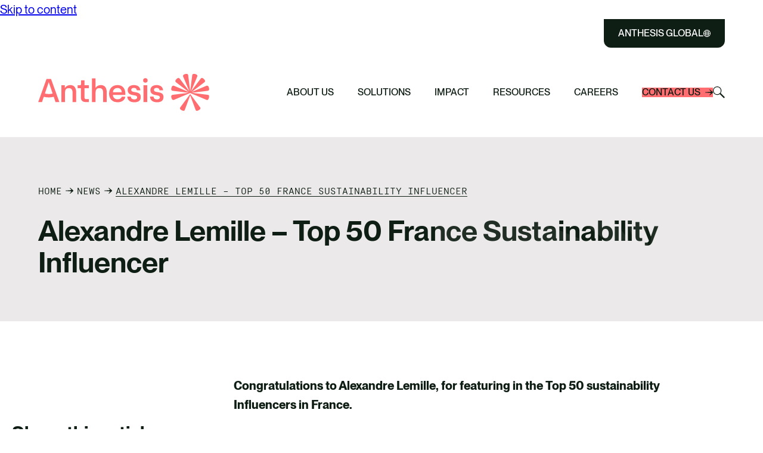

--- FILE ---
content_type: text/html; charset=UTF-8
request_url: https://www.anthesisgroup.com/news/alexandre-lemille-top-50-france-sustainability-influencer/
body_size: 64297
content:
<!DOCTYPE html>
<html lang="en-GB" prefix="og: https://ogp.me/ns#">
<!--
Why, hello! Thanks for taking a look at our code.
This site was designed and built by...
   ______  __                 _   __          
  / ____/ / / ____ _  _____  (_) / /_  __  __
 / /     / / / __ `/ / ___/ / / / __/ / / / /
/ /___  / / / /_/ / / /    / / / /_  / /_/ / 
\____/ /_/  \__,_/ /_/    /_/  \__/  \__, /  
                                    /____/   
For more info, visit clarity.global.
-->
<head>
	<meta charset="UTF-8">
	<meta name="viewport" content="width=device-width, initial-scale=1">
	<meta name="format-detection" content="telephone=no">

	
	<link rel="profile" href="//gmpg.org/xfn/11">
	<link rel="pingback" href="https://www.anthesisgroup.com/xmlrpc.php">

			<link rel="apple-touch-icon" href="https://www.anthesisgroup.com/wp-content/uploads/2024/02/Waypoint.svg">
				
	<script id="cookie-law-info-gcm-var-js">
var _ckyGcm = {"status":true,"default_settings":[{"analytics":"granted","advertisement":"denied","functional":"denied","necessary":"granted","ad_user_data":"denied","ad_personalization":"denied","regions":"All"}],"wait_for_update":2000,"url_passthrough":true,"ads_data_redaction":false}</script>
<script id="cookie-law-info-gcm-js" type="text/javascript" src="https://www.anthesisgroup.com/wp-content/plugins/cookie-law-info/lite/frontend/js/gcm.min.js"></script> <script id="cookieyes" type="text/javascript" src="https://cdn-cookieyes.com/client_data/c8ddbfb90a4d9c085ffe5392/script.js"></script>
<!-- Search Engine Optimization by Rank Math PRO - https://rankmath.com/ -->
<title>Alexandre Lemille – Top 50 France Sustainability Influencer | Anthesis Global</title>
<meta name="description" content="Congratulations to Alexandre Lemille, for featuring in the Top 50 sustainability Influencers in France."/>
<meta name="robots" content="follow, index, max-snippet:-1, max-video-preview:-1, max-image-preview:large"/>
<link rel="canonical" href="https://www.anthesisgroup.com/news/alexandre-lemille-top-50-france-sustainability-influencer/" />
<meta property="og:locale" content="en_GB" />
<meta property="og:type" content="article" />
<meta property="og:title" content="Alexandre Lemille – Top 50 France Sustainability Influencer | Anthesis Global" />
<meta property="og:description" content="Congratulations to Alexandre Lemille, for featuring in the Top 50 sustainability Influencers in France." />
<meta property="og:url" content="https://www.anthesisgroup.com/news/alexandre-lemille-top-50-france-sustainability-influencer/" />
<meta property="og:site_name" content="Anthesis" />
<meta property="article:tag" content="Awards" />
<meta property="article:tag" content="Employees" />
<meta property="article:section" content="News" />
<meta property="og:updated_time" content="2024-07-05T09:19:42+01:00" />
<meta property="og:image" content="https://www.anthesisgroup.com/wp-content/uploads/2024/01/17_BORN_IN_PPM_ALEXANDRE_LEMILLE_Portrait-768x667-1-1.jpg" />
<meta property="og:image:secure_url" content="https://www.anthesisgroup.com/wp-content/uploads/2024/01/17_BORN_IN_PPM_ALEXANDRE_LEMILLE_Portrait-768x667-1-1.jpg" />
<meta property="og:image:width" content="500" />
<meta property="og:image:height" content="340" />
<meta property="og:image:alt" content="Alexandre Lemille" />
<meta property="og:image:type" content="image/jpeg" />
<meta property="article:published_time" content="2024-01-08T09:55:05+00:00" />
<meta property="article:modified_time" content="2024-07-05T09:19:42+01:00" />
<meta name="twitter:card" content="summary_large_image" />
<meta name="twitter:title" content="Alexandre Lemille – Top 50 France Sustainability Influencer | Anthesis Global" />
<meta name="twitter:description" content="Congratulations to Alexandre Lemille, for featuring in the Top 50 sustainability Influencers in France." />
<meta name="twitter:image" content="https://www.anthesisgroup.com/wp-content/uploads/2024/01/17_BORN_IN_PPM_ALEXANDRE_LEMILLE_Portrait-768x667-1-1.jpg" />
<script type="application/ld+json" class="rank-math-schema-pro">{"@context":"https://schema.org","@graph":[{"@type":["Corporation","Organization"],"@id":"https://www.anthesisgroup.com/#organization","name":"Anthesis Group","url":"https://www.anthesisgroup.com","email":"contact@anthesisgroup.com","logo":{"@type":"ImageObject","@id":"https://www.anthesisgroup.com/#logo","url":"https://www.anthesisgroup.com/wp-content/uploads/2024/02/cropped-Waypoint.png","contentUrl":"https://www.anthesisgroup.com/wp-content/uploads/2024/02/cropped-Waypoint.png","caption":"Anthesis","inLanguage":"en-GB","width":"512","height":"512"}},{"@type":"WebSite","@id":"https://www.anthesisgroup.com/#website","url":"https://www.anthesisgroup.com","name":"Anthesis","alternateName":"Anthesis Group","publisher":{"@id":"https://www.anthesisgroup.com/#organization"},"inLanguage":"en-GB"},{"@type":"ImageObject","@id":"https://www.anthesisgroup.com/wp-content/uploads/2024/01/17_BORN_IN_PPM_ALEXANDRE_LEMILLE_Portrait-768x667-1-1.jpg","url":"https://www.anthesisgroup.com/wp-content/uploads/2024/01/17_BORN_IN_PPM_ALEXANDRE_LEMILLE_Portrait-768x667-1-1.jpg","width":"500","height":"340","caption":"Alexandre Lemille","inLanguage":"en-GB"},{"@type":"BreadcrumbList","@id":"https://www.anthesisgroup.com/news/alexandre-lemille-top-50-france-sustainability-influencer/#breadcrumb","itemListElement":[{"@type":"ListItem","position":"1","item":{"@id":"https://www.anthesisgroup.com","name":"Home"}},{"@type":"ListItem","position":"2","item":{"@id":"https://www.anthesisgroup.com/news/","name":"News"}},{"@type":"ListItem","position":"3","item":{"@id":"https://www.anthesisgroup.com/news/alexandre-lemille-top-50-france-sustainability-influencer/","name":"Alexandre Lemille \u2013 Top 50 France Sustainability Influencer"}}]},{"@type":"WebPage","@id":"https://www.anthesisgroup.com/news/alexandre-lemille-top-50-france-sustainability-influencer/#webpage","url":"https://www.anthesisgroup.com/news/alexandre-lemille-top-50-france-sustainability-influencer/","name":"Alexandre Lemille \u2013 Top 50 France Sustainability Influencer | Anthesis Global","datePublished":"2024-01-08T09:55:05+00:00","dateModified":"2024-07-05T09:19:42+01:00","isPartOf":{"@id":"https://www.anthesisgroup.com/#website"},"primaryImageOfPage":{"@id":"https://www.anthesisgroup.com/wp-content/uploads/2024/01/17_BORN_IN_PPM_ALEXANDRE_LEMILLE_Portrait-768x667-1-1.jpg"},"inLanguage":"en-GB","breadcrumb":{"@id":"https://www.anthesisgroup.com/news/alexandre-lemille-top-50-france-sustainability-influencer/#breadcrumb"}},{"@type":"Person","@id":"https://www.anthesisgroup.com/news/alexandre-lemille-top-50-france-sustainability-influencer/#author","name":"Colin Forrest","image":{"@type":"ImageObject","@id":"https://secure.gravatar.com/avatar/fea3f1cd2c327c5f12e228defbe38ffa719c4af63f6ec9c0aafc548f7674a531?s=96&amp;d=mm&amp;r=g","url":"https://secure.gravatar.com/avatar/fea3f1cd2c327c5f12e228defbe38ffa719c4af63f6ec9c0aafc548f7674a531?s=96&amp;d=mm&amp;r=g","caption":"Colin Forrest","inLanguage":"en-GB"},"worksFor":{"@id":"https://www.anthesisgroup.com/#organization"}},{"@type":"NewsArticle","headline":"Alexandre Lemille \u2013 Top 50 France Sustainability Influencer | Anthesis Global","keywords":"france sustainability","datePublished":"2024-01-08T09:55:05+00:00","dateModified":"2024-07-05T09:19:42+01:00","author":{"@id":"https://www.anthesisgroup.com/news/alexandre-lemille-top-50-france-sustainability-influencer/#author","name":"Colin Forrest"},"publisher":{"@id":"https://www.anthesisgroup.com/#organization"},"description":"Congratulations to Alexandre Lemille, for featuring in the Top 50 sustainability Influencers in France.","name":"Alexandre Lemille \u2013 Top 50 France Sustainability Influencer | Anthesis Global","@id":"https://www.anthesisgroup.com/news/alexandre-lemille-top-50-france-sustainability-influencer/#richSnippet","isPartOf":{"@id":"https://www.anthesisgroup.com/news/alexandre-lemille-top-50-france-sustainability-influencer/#webpage"},"image":{"@id":"https://www.anthesisgroup.com/wp-content/uploads/2024/01/17_BORN_IN_PPM_ALEXANDRE_LEMILLE_Portrait-768x667-1-1.jpg"},"inLanguage":"en-GB","mainEntityOfPage":{"@id":"https://www.anthesisgroup.com/news/alexandre-lemille-top-50-france-sustainability-influencer/#webpage"}}]}</script>
<!-- /Rank Math WordPress SEO plugin -->

<link rel='dns-prefetch' href='//js.hsforms.net' />
<link rel="alternate" type="application/rss+xml" title="Anthesis Global &raquo; Feed" href="https://www.anthesisgroup.com/feed/" />
<link rel="alternate" type="application/rss+xml" title="Anthesis Global &raquo; Comments Feed" href="https://www.anthesisgroup.com/comments/feed/" />
<link rel="alternate" title="oEmbed (JSON)" type="application/json+oembed" href="https://www.anthesisgroup.com/wp-json/oembed/1.0/embed?url=https%3A%2F%2Fwww.anthesisgroup.com%2Fnews%2Falexandre-lemille-top-50-france-sustainability-influencer%2F" />
<link rel="alternate" title="oEmbed (XML)" type="text/xml+oembed" href="https://www.anthesisgroup.com/wp-json/oembed/1.0/embed?url=https%3A%2F%2Fwww.anthesisgroup.com%2Fnews%2Falexandre-lemille-top-50-france-sustainability-influencer%2F&#038;format=xml" />
<style id='wp-img-auto-sizes-contain-inline-css' type='text/css'>
img:is([sizes=auto i],[sizes^="auto," i]){contain-intrinsic-size:3000px 1500px}
/*# sourceURL=wp-img-auto-sizes-contain-inline-css */
</style>
<link rel='stylesheet' id='wp-block-library-css' href='https://www.anthesisgroup.com/wp-includes/css/dist/block-library/style.min.css?ver=6.9' type='text/css' media='all' />
<style id='wp-block-heading-inline-css' type='text/css'>
h1:where(.wp-block-heading).has-background,h2:where(.wp-block-heading).has-background,h3:where(.wp-block-heading).has-background,h4:where(.wp-block-heading).has-background,h5:where(.wp-block-heading).has-background,h6:where(.wp-block-heading).has-background{padding:1.25em 2.375em}h1.has-text-align-left[style*=writing-mode]:where([style*=vertical-lr]),h1.has-text-align-right[style*=writing-mode]:where([style*=vertical-rl]),h2.has-text-align-left[style*=writing-mode]:where([style*=vertical-lr]),h2.has-text-align-right[style*=writing-mode]:where([style*=vertical-rl]),h3.has-text-align-left[style*=writing-mode]:where([style*=vertical-lr]),h3.has-text-align-right[style*=writing-mode]:where([style*=vertical-rl]),h4.has-text-align-left[style*=writing-mode]:where([style*=vertical-lr]),h4.has-text-align-right[style*=writing-mode]:where([style*=vertical-rl]),h5.has-text-align-left[style*=writing-mode]:where([style*=vertical-lr]),h5.has-text-align-right[style*=writing-mode]:where([style*=vertical-rl]),h6.has-text-align-left[style*=writing-mode]:where([style*=vertical-lr]),h6.has-text-align-right[style*=writing-mode]:where([style*=vertical-rl]){rotate:180deg}
/*# sourceURL=https://www.anthesisgroup.com/wp-includes/blocks/heading/style.min.css */
</style>
<style id='wp-block-image-inline-css' type='text/css'>
.wp-block-image>a,.wp-block-image>figure>a{display:inline-block}.wp-block-image img{box-sizing:border-box;height:auto;max-width:100%;vertical-align:bottom}@media not (prefers-reduced-motion){.wp-block-image img.hide{visibility:hidden}.wp-block-image img.show{animation:show-content-image .4s}}.wp-block-image[style*=border-radius] img,.wp-block-image[style*=border-radius]>a{border-radius:inherit}.wp-block-image.has-custom-border img{box-sizing:border-box}.wp-block-image.aligncenter{text-align:center}.wp-block-image.alignfull>a,.wp-block-image.alignwide>a{width:100%}.wp-block-image.alignfull img,.wp-block-image.alignwide img{height:auto;width:100%}.wp-block-image .aligncenter,.wp-block-image .alignleft,.wp-block-image .alignright,.wp-block-image.aligncenter,.wp-block-image.alignleft,.wp-block-image.alignright{display:table}.wp-block-image .aligncenter>figcaption,.wp-block-image .alignleft>figcaption,.wp-block-image .alignright>figcaption,.wp-block-image.aligncenter>figcaption,.wp-block-image.alignleft>figcaption,.wp-block-image.alignright>figcaption{caption-side:bottom;display:table-caption}.wp-block-image .alignleft{float:left;margin:.5em 1em .5em 0}.wp-block-image .alignright{float:right;margin:.5em 0 .5em 1em}.wp-block-image .aligncenter{margin-left:auto;margin-right:auto}.wp-block-image :where(figcaption){margin-bottom:1em;margin-top:.5em}.wp-block-image.is-style-circle-mask img{border-radius:9999px}@supports ((-webkit-mask-image:none) or (mask-image:none)) or (-webkit-mask-image:none){.wp-block-image.is-style-circle-mask img{border-radius:0;-webkit-mask-image:url('data:image/svg+xml;utf8,<svg viewBox="0 0 100 100" xmlns="http://www.w3.org/2000/svg"><circle cx="50" cy="50" r="50"/></svg>');mask-image:url('data:image/svg+xml;utf8,<svg viewBox="0 0 100 100" xmlns="http://www.w3.org/2000/svg"><circle cx="50" cy="50" r="50"/></svg>');mask-mode:alpha;-webkit-mask-position:center;mask-position:center;-webkit-mask-repeat:no-repeat;mask-repeat:no-repeat;-webkit-mask-size:contain;mask-size:contain}}:root :where(.wp-block-image.is-style-rounded img,.wp-block-image .is-style-rounded img){border-radius:9999px}.wp-block-image figure{margin:0}.wp-lightbox-container{display:flex;flex-direction:column;position:relative}.wp-lightbox-container img{cursor:zoom-in}.wp-lightbox-container img:hover+button{opacity:1}.wp-lightbox-container button{align-items:center;backdrop-filter:blur(16px) saturate(180%);background-color:#5a5a5a40;border:none;border-radius:4px;cursor:zoom-in;display:flex;height:20px;justify-content:center;opacity:0;padding:0;position:absolute;right:16px;text-align:center;top:16px;width:20px;z-index:100}@media not (prefers-reduced-motion){.wp-lightbox-container button{transition:opacity .2s ease}}.wp-lightbox-container button:focus-visible{outline:3px auto #5a5a5a40;outline:3px auto -webkit-focus-ring-color;outline-offset:3px}.wp-lightbox-container button:hover{cursor:pointer;opacity:1}.wp-lightbox-container button:focus{opacity:1}.wp-lightbox-container button:focus,.wp-lightbox-container button:hover,.wp-lightbox-container button:not(:hover):not(:active):not(.has-background){background-color:#5a5a5a40;border:none}.wp-lightbox-overlay{box-sizing:border-box;cursor:zoom-out;height:100vh;left:0;overflow:hidden;position:fixed;top:0;visibility:hidden;width:100%;z-index:100000}.wp-lightbox-overlay .close-button{align-items:center;cursor:pointer;display:flex;justify-content:center;min-height:40px;min-width:40px;padding:0;position:absolute;right:calc(env(safe-area-inset-right) + 16px);top:calc(env(safe-area-inset-top) + 16px);z-index:5000000}.wp-lightbox-overlay .close-button:focus,.wp-lightbox-overlay .close-button:hover,.wp-lightbox-overlay .close-button:not(:hover):not(:active):not(.has-background){background:none;border:none}.wp-lightbox-overlay .lightbox-image-container{height:var(--wp--lightbox-container-height);left:50%;overflow:hidden;position:absolute;top:50%;transform:translate(-50%,-50%);transform-origin:top left;width:var(--wp--lightbox-container-width);z-index:9999999999}.wp-lightbox-overlay .wp-block-image{align-items:center;box-sizing:border-box;display:flex;height:100%;justify-content:center;margin:0;position:relative;transform-origin:0 0;width:100%;z-index:3000000}.wp-lightbox-overlay .wp-block-image img{height:var(--wp--lightbox-image-height);min-height:var(--wp--lightbox-image-height);min-width:var(--wp--lightbox-image-width);width:var(--wp--lightbox-image-width)}.wp-lightbox-overlay .wp-block-image figcaption{display:none}.wp-lightbox-overlay button{background:none;border:none}.wp-lightbox-overlay .scrim{background-color:#fff;height:100%;opacity:.9;position:absolute;width:100%;z-index:2000000}.wp-lightbox-overlay.active{visibility:visible}@media not (prefers-reduced-motion){.wp-lightbox-overlay.active{animation:turn-on-visibility .25s both}.wp-lightbox-overlay.active img{animation:turn-on-visibility .35s both}.wp-lightbox-overlay.show-closing-animation:not(.active){animation:turn-off-visibility .35s both}.wp-lightbox-overlay.show-closing-animation:not(.active) img{animation:turn-off-visibility .25s both}.wp-lightbox-overlay.zoom.active{animation:none;opacity:1;visibility:visible}.wp-lightbox-overlay.zoom.active .lightbox-image-container{animation:lightbox-zoom-in .4s}.wp-lightbox-overlay.zoom.active .lightbox-image-container img{animation:none}.wp-lightbox-overlay.zoom.active .scrim{animation:turn-on-visibility .4s forwards}.wp-lightbox-overlay.zoom.show-closing-animation:not(.active){animation:none}.wp-lightbox-overlay.zoom.show-closing-animation:not(.active) .lightbox-image-container{animation:lightbox-zoom-out .4s}.wp-lightbox-overlay.zoom.show-closing-animation:not(.active) .lightbox-image-container img{animation:none}.wp-lightbox-overlay.zoom.show-closing-animation:not(.active) .scrim{animation:turn-off-visibility .4s forwards}}@keyframes show-content-image{0%{visibility:hidden}99%{visibility:hidden}to{visibility:visible}}@keyframes turn-on-visibility{0%{opacity:0}to{opacity:1}}@keyframes turn-off-visibility{0%{opacity:1;visibility:visible}99%{opacity:0;visibility:visible}to{opacity:0;visibility:hidden}}@keyframes lightbox-zoom-in{0%{transform:translate(calc((-100vw + var(--wp--lightbox-scrollbar-width))/2 + var(--wp--lightbox-initial-left-position)),calc(-50vh + var(--wp--lightbox-initial-top-position))) scale(var(--wp--lightbox-scale))}to{transform:translate(-50%,-50%) scale(1)}}@keyframes lightbox-zoom-out{0%{transform:translate(-50%,-50%) scale(1);visibility:visible}99%{visibility:visible}to{transform:translate(calc((-100vw + var(--wp--lightbox-scrollbar-width))/2 + var(--wp--lightbox-initial-left-position)),calc(-50vh + var(--wp--lightbox-initial-top-position))) scale(var(--wp--lightbox-scale));visibility:hidden}}
/*# sourceURL=https://www.anthesisgroup.com/wp-includes/blocks/image/style.min.css */
</style>
<style id='wp-block-columns-inline-css' type='text/css'>
.wp-block-columns{box-sizing:border-box;display:flex;flex-wrap:wrap!important}@media (min-width:782px){.wp-block-columns{flex-wrap:nowrap!important}}.wp-block-columns{align-items:normal!important}.wp-block-columns.are-vertically-aligned-top{align-items:flex-start}.wp-block-columns.are-vertically-aligned-center{align-items:center}.wp-block-columns.are-vertically-aligned-bottom{align-items:flex-end}@media (max-width:781px){.wp-block-columns:not(.is-not-stacked-on-mobile)>.wp-block-column{flex-basis:100%!important}}@media (min-width:782px){.wp-block-columns:not(.is-not-stacked-on-mobile)>.wp-block-column{flex-basis:0;flex-grow:1}.wp-block-columns:not(.is-not-stacked-on-mobile)>.wp-block-column[style*=flex-basis]{flex-grow:0}}.wp-block-columns.is-not-stacked-on-mobile{flex-wrap:nowrap!important}.wp-block-columns.is-not-stacked-on-mobile>.wp-block-column{flex-basis:0;flex-grow:1}.wp-block-columns.is-not-stacked-on-mobile>.wp-block-column[style*=flex-basis]{flex-grow:0}:where(.wp-block-columns){margin-bottom:1.75em}:where(.wp-block-columns.has-background){padding:1.25em 2.375em}.wp-block-column{flex-grow:1;min-width:0;overflow-wrap:break-word;word-break:break-word}.wp-block-column.is-vertically-aligned-top{align-self:flex-start}.wp-block-column.is-vertically-aligned-center{align-self:center}.wp-block-column.is-vertically-aligned-bottom{align-self:flex-end}.wp-block-column.is-vertically-aligned-stretch{align-self:stretch}.wp-block-column.is-vertically-aligned-bottom,.wp-block-column.is-vertically-aligned-center,.wp-block-column.is-vertically-aligned-top{width:100%}
/*# sourceURL=https://www.anthesisgroup.com/wp-includes/blocks/columns/style.min.css */
</style>
<style id='wp-block-paragraph-inline-css' type='text/css'>
.is-small-text{font-size:.875em}.is-regular-text{font-size:1em}.is-large-text{font-size:2.25em}.is-larger-text{font-size:3em}.has-drop-cap:not(:focus):first-letter{float:left;font-size:8.4em;font-style:normal;font-weight:100;line-height:.68;margin:.05em .1em 0 0;text-transform:uppercase}body.rtl .has-drop-cap:not(:focus):first-letter{float:none;margin-left:.1em}p.has-drop-cap.has-background{overflow:hidden}:root :where(p.has-background){padding:1.25em 2.375em}:where(p.has-text-color:not(.has-link-color)) a{color:inherit}p.has-text-align-left[style*="writing-mode:vertical-lr"],p.has-text-align-right[style*="writing-mode:vertical-rl"]{rotate:180deg}
/*# sourceURL=https://www.anthesisgroup.com/wp-includes/blocks/paragraph/style.min.css */
</style>
<style id='global-styles-inline-css' type='text/css'>
:root{--wp--preset--aspect-ratio--square: 1;--wp--preset--aspect-ratio--4-3: 4/3;--wp--preset--aspect-ratio--3-4: 3/4;--wp--preset--aspect-ratio--3-2: 3/2;--wp--preset--aspect-ratio--2-3: 2/3;--wp--preset--aspect-ratio--16-9: 16/9;--wp--preset--aspect-ratio--9-16: 9/16;--wp--preset--color--black: #000000;--wp--preset--color--cyan-bluish-gray: #abb8c3;--wp--preset--color--white: #ffffff;--wp--preset--color--pale-pink: #f78da7;--wp--preset--color--vivid-red: #cf2e2e;--wp--preset--color--luminous-vivid-orange: #ff6900;--wp--preset--color--luminous-vivid-amber: #fcb900;--wp--preset--color--light-green-cyan: #7bdcb5;--wp--preset--color--vivid-green-cyan: #00d084;--wp--preset--color--pale-cyan-blue: #8ed1fc;--wp--preset--color--vivid-cyan-blue: #0693e3;--wp--preset--color--vivid-purple: #9b51e0;--wp--preset--color--regen-green: #0F1E14;--wp--preset--color--living-coral: #FF6D70;--wp--preset--color--polar-white: #FFFFFF;--wp--preset--color--orange: #FF7F00;--wp--preset--color--sky-blue: #7ED1EB;--wp--preset--color--true-blue: #3A88F9;--wp--preset--color--purple: #9A71FF;--wp--preset--color--butter-gold: #CFAB71;--wp--preset--color--slate-grey: #A09191;--wp--preset--color--grey-tint-3: #EBE9E9;--wp--preset--color--orange-tint-2: #FFD79D;--wp--preset--color--sky-blue-tint-2: #C5E6FE;--wp--preset--color--true-blue-tint-2: #A0C6FC;--wp--preset--color--purple-tint-2: #D6CFFE;--wp--preset--color--butter-gold-tint-2: #E6D5B7;--wp--preset--color--slate-grey-tint-2: #DEDBDB;--wp--preset--color--orange-tint-3: #FFEFD8;--wp--preset--color--sky-blue-tint-3: #DCF0F7;--wp--preset--color--true-blue-tint-3: #C6DDFD;--wp--preset--color--purple-tint-3: #EBE8FE;--wp--preset--color--butter-gold-tint-3: #EEE4D2;--wp--preset--color--slate-grey-tint-3: #EBE9E9;--wp--preset--color--future-blue: #23CBFC;--wp--preset--color--night-blue: #070D33;--wp--preset--color--space-black: #000000;--wp--preset--color--spring-pink: #FF99DD;--wp--preset--color--summer-yellow: #F3FF47;--wp--preset--color--autumn-orange: #F7673B;--wp--preset--color--winter-grey: #7F7F7E;--wp--preset--gradient--vivid-cyan-blue-to-vivid-purple: linear-gradient(135deg,rgb(6,147,227) 0%,rgb(155,81,224) 100%);--wp--preset--gradient--light-green-cyan-to-vivid-green-cyan: linear-gradient(135deg,rgb(122,220,180) 0%,rgb(0,208,130) 100%);--wp--preset--gradient--luminous-vivid-amber-to-luminous-vivid-orange: linear-gradient(135deg,rgb(252,185,0) 0%,rgb(255,105,0) 100%);--wp--preset--gradient--luminous-vivid-orange-to-vivid-red: linear-gradient(135deg,rgb(255,105,0) 0%,rgb(207,46,46) 100%);--wp--preset--gradient--very-light-gray-to-cyan-bluish-gray: linear-gradient(135deg,rgb(238,238,238) 0%,rgb(169,184,195) 100%);--wp--preset--gradient--cool-to-warm-spectrum: linear-gradient(135deg,rgb(74,234,220) 0%,rgb(151,120,209) 20%,rgb(207,42,186) 40%,rgb(238,44,130) 60%,rgb(251,105,98) 80%,rgb(254,248,76) 100%);--wp--preset--gradient--blush-light-purple: linear-gradient(135deg,rgb(255,206,236) 0%,rgb(152,150,240) 100%);--wp--preset--gradient--blush-bordeaux: linear-gradient(135deg,rgb(254,205,165) 0%,rgb(254,45,45) 50%,rgb(107,0,62) 100%);--wp--preset--gradient--luminous-dusk: linear-gradient(135deg,rgb(255,203,112) 0%,rgb(199,81,192) 50%,rgb(65,88,208) 100%);--wp--preset--gradient--pale-ocean: linear-gradient(135deg,rgb(255,245,203) 0%,rgb(182,227,212) 50%,rgb(51,167,181) 100%);--wp--preset--gradient--electric-grass: linear-gradient(135deg,rgb(202,248,128) 0%,rgb(113,206,126) 100%);--wp--preset--gradient--midnight: linear-gradient(135deg,rgb(2,3,129) 0%,rgb(40,116,252) 100%);--wp--preset--font-size--small: 13px;--wp--preset--font-size--medium: 20px;--wp--preset--font-size--large: 36px;--wp--preset--font-size--x-large: 42px;--wp--preset--font-size--size-64: 64px;--wp--preset--font-size--size-48: 48px;--wp--preset--font-size--size-32: 32px;--wp--preset--font-size--size-28: 28px;--wp--preset--font-size--size-24: 24px;--wp--preset--font-size--size-20: 20px;--wp--preset--font-size--size-16: 16px;--wp--preset--font-family--pp-neue-montreal: "PP Neue Montreal", sans-serif;--wp--preset--font-family--hw-cigard: "HW Cigars", sans-serif;--wp--preset--font-family--simplon-mono: "Simplon Mono", sans-serif;--wp--preset--spacing--20: 0.44rem;--wp--preset--spacing--30: 0.67rem;--wp--preset--spacing--40: 1rem;--wp--preset--spacing--50: 1.5rem;--wp--preset--spacing--60: 2.25rem;--wp--preset--spacing--70: 3.38rem;--wp--preset--spacing--80: 5.06rem;--wp--preset--shadow--natural: 6px 6px 9px rgba(0, 0, 0, 0.2);--wp--preset--shadow--deep: 12px 12px 50px rgba(0, 0, 0, 0.4);--wp--preset--shadow--sharp: 6px 6px 0px rgba(0, 0, 0, 0.2);--wp--preset--shadow--outlined: 6px 6px 0px -3px rgb(255, 255, 255), 6px 6px rgb(0, 0, 0);--wp--preset--shadow--crisp: 6px 6px 0px rgb(0, 0, 0);--wp--custom--gap: 1.25rem;--wp--custom--container: 90rem;--wp--custom--container-small: 68.5rem;--wp--custom--container-medium: 81rem;--wp--custom--container-large: var(--wp--custom--container);--wp--custom--block-margin-desktop: 6rem;--wp--custom--block-margin-tablet: var(--wp--custom--block-margin-desktop);--wp--custom--block-margin-mobile: 50px;--wp--custom--group-padding-desktop: var(--wp--custom--block-margin-desktop);--wp--custom--group-padding-tablet: var(--wp--custom--group-padding-desktop);--wp--custom--group-padding-mobile: 50px;}:root { --wp--style--global--content-size: 81rem;--wp--style--global--wide-size: 81rem; }:where(body) { margin: 0; }.wp-site-blocks > .alignleft { float: left; margin-right: 2em; }.wp-site-blocks > .alignright { float: right; margin-left: 2em; }.wp-site-blocks > .aligncenter { justify-content: center; margin-left: auto; margin-right: auto; }:where(.wp-site-blocks) > * { margin-block-start: 1.5rem; margin-block-end: 0; }:where(.wp-site-blocks) > :first-child { margin-block-start: 0; }:where(.wp-site-blocks) > :last-child { margin-block-end: 0; }:root { --wp--style--block-gap: 1.5rem; }:root :where(.is-layout-flow) > :first-child{margin-block-start: 0;}:root :where(.is-layout-flow) > :last-child{margin-block-end: 0;}:root :where(.is-layout-flow) > *{margin-block-start: 1.5rem;margin-block-end: 0;}:root :where(.is-layout-constrained) > :first-child{margin-block-start: 0;}:root :where(.is-layout-constrained) > :last-child{margin-block-end: 0;}:root :where(.is-layout-constrained) > *{margin-block-start: 1.5rem;margin-block-end: 0;}:root :where(.is-layout-flex){gap: 1.5rem;}:root :where(.is-layout-grid){gap: 1.5rem;}.is-layout-flow > .alignleft{float: left;margin-inline-start: 0;margin-inline-end: 2em;}.is-layout-flow > .alignright{float: right;margin-inline-start: 2em;margin-inline-end: 0;}.is-layout-flow > .aligncenter{margin-left: auto !important;margin-right: auto !important;}.is-layout-constrained > .alignleft{float: left;margin-inline-start: 0;margin-inline-end: 2em;}.is-layout-constrained > .alignright{float: right;margin-inline-start: 2em;margin-inline-end: 0;}.is-layout-constrained > .aligncenter{margin-left: auto !important;margin-right: auto !important;}.is-layout-constrained > :where(:not(.alignleft):not(.alignright):not(.alignfull)){max-width: var(--wp--style--global--content-size);margin-left: auto !important;margin-right: auto !important;}.is-layout-constrained > .alignwide{max-width: var(--wp--style--global--wide-size);}body .is-layout-flex{display: flex;}.is-layout-flex{flex-wrap: wrap;align-items: center;}.is-layout-flex > :is(*, div){margin: 0;}body .is-layout-grid{display: grid;}.is-layout-grid > :is(*, div){margin: 0;}body{color: var(--wp--preset--color--regen-green);font-family: var(--wp--preset--font-family--pp-neue-montreal);font-size: 20px;line-height: 160%;padding-top: 0px;padding-right: 0px;padding-bottom: 0px;padding-left: 0px;}a:where(:not(.wp-element-button)){color: var(--wp--preset--color--regen-green);text-decoration: underline;}h1, h2, h3, h4, h5, h6{font-family: var(--wp--preset--font-family--pp-neue-montreal);font-weight: 500;}h1{font-size: var(--wp--preset--font-size--size-64);font-weight: 600;line-height: 112.5%;}h2{font-size: var(--wp--preset--font-size--size-48);line-height: 116.667%;}h3{font-family: var(--wp--preset--font-family--hw-cigars);font-size: var(--wp--preset--font-size--size-32);line-height: 125%;}h4{font-size: var(--wp--preset--font-size--size-28);line-height: 128.571%;}h5{font-size: var(--wp--preset--font-size--size-24);line-height: 133.333%;}h6{font-size: var(--wp--preset--font-size--size-20);line-height: 160%;}:root :where(.wp-element-button, .wp-block-button__link){background-color: var(--wp--preset--color--regen-green);border-radius: 100px;border-color: var(--wp--preset--color--regen-green);border-width: 2px;border-style: solid;color: var(--wp--preset--color--polar-white);font-family: var(--wp--preset--font-family--simplon-mono);font-size: inherit;font-style: inherit;font-weight: 400;letter-spacing: inherit;line-height: inherit;padding-top: 16px;padding-right: 20px;padding-bottom: 16px;padding-left: 20px;text-decoration: none;text-transform: inherit;}.has-black-color{color: var(--wp--preset--color--black) !important;}.has-cyan-bluish-gray-color{color: var(--wp--preset--color--cyan-bluish-gray) !important;}.has-white-color{color: var(--wp--preset--color--white) !important;}.has-pale-pink-color{color: var(--wp--preset--color--pale-pink) !important;}.has-vivid-red-color{color: var(--wp--preset--color--vivid-red) !important;}.has-luminous-vivid-orange-color{color: var(--wp--preset--color--luminous-vivid-orange) !important;}.has-luminous-vivid-amber-color{color: var(--wp--preset--color--luminous-vivid-amber) !important;}.has-light-green-cyan-color{color: var(--wp--preset--color--light-green-cyan) !important;}.has-vivid-green-cyan-color{color: var(--wp--preset--color--vivid-green-cyan) !important;}.has-pale-cyan-blue-color{color: var(--wp--preset--color--pale-cyan-blue) !important;}.has-vivid-cyan-blue-color{color: var(--wp--preset--color--vivid-cyan-blue) !important;}.has-vivid-purple-color{color: var(--wp--preset--color--vivid-purple) !important;}.has-regen-green-color{color: var(--wp--preset--color--regen-green) !important;}.has-living-coral-color{color: var(--wp--preset--color--living-coral) !important;}.has-polar-white-color{color: var(--wp--preset--color--polar-white) !important;}.has-orange-color{color: var(--wp--preset--color--orange) !important;}.has-sky-blue-color{color: var(--wp--preset--color--sky-blue) !important;}.has-true-blue-color{color: var(--wp--preset--color--true-blue) !important;}.has-purple-color{color: var(--wp--preset--color--purple) !important;}.has-butter-gold-color{color: var(--wp--preset--color--butter-gold) !important;}.has-slate-grey-color{color: var(--wp--preset--color--slate-grey) !important;}.has-grey-tint-3-color{color: var(--wp--preset--color--grey-tint-3) !important;}.has-orange-tint-2-color{color: var(--wp--preset--color--orange-tint-2) !important;}.has-sky-blue-tint-2-color{color: var(--wp--preset--color--sky-blue-tint-2) !important;}.has-true-blue-tint-2-color{color: var(--wp--preset--color--true-blue-tint-2) !important;}.has-purple-tint-2-color{color: var(--wp--preset--color--purple-tint-2) !important;}.has-butter-gold-tint-2-color{color: var(--wp--preset--color--butter-gold-tint-2) !important;}.has-slate-grey-tint-2-color{color: var(--wp--preset--color--slate-grey-tint-2) !important;}.has-orange-tint-3-color{color: var(--wp--preset--color--orange-tint-3) !important;}.has-sky-blue-tint-3-color{color: var(--wp--preset--color--sky-blue-tint-3) !important;}.has-true-blue-tint-3-color{color: var(--wp--preset--color--true-blue-tint-3) !important;}.has-purple-tint-3-color{color: var(--wp--preset--color--purple-tint-3) !important;}.has-butter-gold-tint-3-color{color: var(--wp--preset--color--butter-gold-tint-3) !important;}.has-slate-grey-tint-3-color{color: var(--wp--preset--color--slate-grey-tint-3) !important;}.has-future-blue-color{color: var(--wp--preset--color--future-blue) !important;}.has-night-blue-color{color: var(--wp--preset--color--night-blue) !important;}.has-space-black-color{color: var(--wp--preset--color--space-black) !important;}.has-spring-pink-color{color: var(--wp--preset--color--spring-pink) !important;}.has-summer-yellow-color{color: var(--wp--preset--color--summer-yellow) !important;}.has-autumn-orange-color{color: var(--wp--preset--color--autumn-orange) !important;}.has-winter-grey-color{color: var(--wp--preset--color--winter-grey) !important;}.has-black-background-color{background-color: var(--wp--preset--color--black) !important;}.has-cyan-bluish-gray-background-color{background-color: var(--wp--preset--color--cyan-bluish-gray) !important;}.has-white-background-color{background-color: var(--wp--preset--color--white) !important;}.has-pale-pink-background-color{background-color: var(--wp--preset--color--pale-pink) !important;}.has-vivid-red-background-color{background-color: var(--wp--preset--color--vivid-red) !important;}.has-luminous-vivid-orange-background-color{background-color: var(--wp--preset--color--luminous-vivid-orange) !important;}.has-luminous-vivid-amber-background-color{background-color: var(--wp--preset--color--luminous-vivid-amber) !important;}.has-light-green-cyan-background-color{background-color: var(--wp--preset--color--light-green-cyan) !important;}.has-vivid-green-cyan-background-color{background-color: var(--wp--preset--color--vivid-green-cyan) !important;}.has-pale-cyan-blue-background-color{background-color: var(--wp--preset--color--pale-cyan-blue) !important;}.has-vivid-cyan-blue-background-color{background-color: var(--wp--preset--color--vivid-cyan-blue) !important;}.has-vivid-purple-background-color{background-color: var(--wp--preset--color--vivid-purple) !important;}.has-regen-green-background-color{background-color: var(--wp--preset--color--regen-green) !important;}.has-living-coral-background-color{background-color: var(--wp--preset--color--living-coral) !important;}.has-polar-white-background-color{background-color: var(--wp--preset--color--polar-white) !important;}.has-orange-background-color{background-color: var(--wp--preset--color--orange) !important;}.has-sky-blue-background-color{background-color: var(--wp--preset--color--sky-blue) !important;}.has-true-blue-background-color{background-color: var(--wp--preset--color--true-blue) !important;}.has-purple-background-color{background-color: var(--wp--preset--color--purple) !important;}.has-butter-gold-background-color{background-color: var(--wp--preset--color--butter-gold) !important;}.has-slate-grey-background-color{background-color: var(--wp--preset--color--slate-grey) !important;}.has-grey-tint-3-background-color{background-color: var(--wp--preset--color--grey-tint-3) !important;}.has-orange-tint-2-background-color{background-color: var(--wp--preset--color--orange-tint-2) !important;}.has-sky-blue-tint-2-background-color{background-color: var(--wp--preset--color--sky-blue-tint-2) !important;}.has-true-blue-tint-2-background-color{background-color: var(--wp--preset--color--true-blue-tint-2) !important;}.has-purple-tint-2-background-color{background-color: var(--wp--preset--color--purple-tint-2) !important;}.has-butter-gold-tint-2-background-color{background-color: var(--wp--preset--color--butter-gold-tint-2) !important;}.has-slate-grey-tint-2-background-color{background-color: var(--wp--preset--color--slate-grey-tint-2) !important;}.has-orange-tint-3-background-color{background-color: var(--wp--preset--color--orange-tint-3) !important;}.has-sky-blue-tint-3-background-color{background-color: var(--wp--preset--color--sky-blue-tint-3) !important;}.has-true-blue-tint-3-background-color{background-color: var(--wp--preset--color--true-blue-tint-3) !important;}.has-purple-tint-3-background-color{background-color: var(--wp--preset--color--purple-tint-3) !important;}.has-butter-gold-tint-3-background-color{background-color: var(--wp--preset--color--butter-gold-tint-3) !important;}.has-slate-grey-tint-3-background-color{background-color: var(--wp--preset--color--slate-grey-tint-3) !important;}.has-future-blue-background-color{background-color: var(--wp--preset--color--future-blue) !important;}.has-night-blue-background-color{background-color: var(--wp--preset--color--night-blue) !important;}.has-space-black-background-color{background-color: var(--wp--preset--color--space-black) !important;}.has-spring-pink-background-color{background-color: var(--wp--preset--color--spring-pink) !important;}.has-summer-yellow-background-color{background-color: var(--wp--preset--color--summer-yellow) !important;}.has-autumn-orange-background-color{background-color: var(--wp--preset--color--autumn-orange) !important;}.has-winter-grey-background-color{background-color: var(--wp--preset--color--winter-grey) !important;}.has-black-border-color{border-color: var(--wp--preset--color--black) !important;}.has-cyan-bluish-gray-border-color{border-color: var(--wp--preset--color--cyan-bluish-gray) !important;}.has-white-border-color{border-color: var(--wp--preset--color--white) !important;}.has-pale-pink-border-color{border-color: var(--wp--preset--color--pale-pink) !important;}.has-vivid-red-border-color{border-color: var(--wp--preset--color--vivid-red) !important;}.has-luminous-vivid-orange-border-color{border-color: var(--wp--preset--color--luminous-vivid-orange) !important;}.has-luminous-vivid-amber-border-color{border-color: var(--wp--preset--color--luminous-vivid-amber) !important;}.has-light-green-cyan-border-color{border-color: var(--wp--preset--color--light-green-cyan) !important;}.has-vivid-green-cyan-border-color{border-color: var(--wp--preset--color--vivid-green-cyan) !important;}.has-pale-cyan-blue-border-color{border-color: var(--wp--preset--color--pale-cyan-blue) !important;}.has-vivid-cyan-blue-border-color{border-color: var(--wp--preset--color--vivid-cyan-blue) !important;}.has-vivid-purple-border-color{border-color: var(--wp--preset--color--vivid-purple) !important;}.has-regen-green-border-color{border-color: var(--wp--preset--color--regen-green) !important;}.has-living-coral-border-color{border-color: var(--wp--preset--color--living-coral) !important;}.has-polar-white-border-color{border-color: var(--wp--preset--color--polar-white) !important;}.has-orange-border-color{border-color: var(--wp--preset--color--orange) !important;}.has-sky-blue-border-color{border-color: var(--wp--preset--color--sky-blue) !important;}.has-true-blue-border-color{border-color: var(--wp--preset--color--true-blue) !important;}.has-purple-border-color{border-color: var(--wp--preset--color--purple) !important;}.has-butter-gold-border-color{border-color: var(--wp--preset--color--butter-gold) !important;}.has-slate-grey-border-color{border-color: var(--wp--preset--color--slate-grey) !important;}.has-grey-tint-3-border-color{border-color: var(--wp--preset--color--grey-tint-3) !important;}.has-orange-tint-2-border-color{border-color: var(--wp--preset--color--orange-tint-2) !important;}.has-sky-blue-tint-2-border-color{border-color: var(--wp--preset--color--sky-blue-tint-2) !important;}.has-true-blue-tint-2-border-color{border-color: var(--wp--preset--color--true-blue-tint-2) !important;}.has-purple-tint-2-border-color{border-color: var(--wp--preset--color--purple-tint-2) !important;}.has-butter-gold-tint-2-border-color{border-color: var(--wp--preset--color--butter-gold-tint-2) !important;}.has-slate-grey-tint-2-border-color{border-color: var(--wp--preset--color--slate-grey-tint-2) !important;}.has-orange-tint-3-border-color{border-color: var(--wp--preset--color--orange-tint-3) !important;}.has-sky-blue-tint-3-border-color{border-color: var(--wp--preset--color--sky-blue-tint-3) !important;}.has-true-blue-tint-3-border-color{border-color: var(--wp--preset--color--true-blue-tint-3) !important;}.has-purple-tint-3-border-color{border-color: var(--wp--preset--color--purple-tint-3) !important;}.has-butter-gold-tint-3-border-color{border-color: var(--wp--preset--color--butter-gold-tint-3) !important;}.has-slate-grey-tint-3-border-color{border-color: var(--wp--preset--color--slate-grey-tint-3) !important;}.has-future-blue-border-color{border-color: var(--wp--preset--color--future-blue) !important;}.has-night-blue-border-color{border-color: var(--wp--preset--color--night-blue) !important;}.has-space-black-border-color{border-color: var(--wp--preset--color--space-black) !important;}.has-spring-pink-border-color{border-color: var(--wp--preset--color--spring-pink) !important;}.has-summer-yellow-border-color{border-color: var(--wp--preset--color--summer-yellow) !important;}.has-autumn-orange-border-color{border-color: var(--wp--preset--color--autumn-orange) !important;}.has-winter-grey-border-color{border-color: var(--wp--preset--color--winter-grey) !important;}.has-vivid-cyan-blue-to-vivid-purple-gradient-background{background: var(--wp--preset--gradient--vivid-cyan-blue-to-vivid-purple) !important;}.has-light-green-cyan-to-vivid-green-cyan-gradient-background{background: var(--wp--preset--gradient--light-green-cyan-to-vivid-green-cyan) !important;}.has-luminous-vivid-amber-to-luminous-vivid-orange-gradient-background{background: var(--wp--preset--gradient--luminous-vivid-amber-to-luminous-vivid-orange) !important;}.has-luminous-vivid-orange-to-vivid-red-gradient-background{background: var(--wp--preset--gradient--luminous-vivid-orange-to-vivid-red) !important;}.has-very-light-gray-to-cyan-bluish-gray-gradient-background{background: var(--wp--preset--gradient--very-light-gray-to-cyan-bluish-gray) !important;}.has-cool-to-warm-spectrum-gradient-background{background: var(--wp--preset--gradient--cool-to-warm-spectrum) !important;}.has-blush-light-purple-gradient-background{background: var(--wp--preset--gradient--blush-light-purple) !important;}.has-blush-bordeaux-gradient-background{background: var(--wp--preset--gradient--blush-bordeaux) !important;}.has-luminous-dusk-gradient-background{background: var(--wp--preset--gradient--luminous-dusk) !important;}.has-pale-ocean-gradient-background{background: var(--wp--preset--gradient--pale-ocean) !important;}.has-electric-grass-gradient-background{background: var(--wp--preset--gradient--electric-grass) !important;}.has-midnight-gradient-background{background: var(--wp--preset--gradient--midnight) !important;}.has-small-font-size{font-size: var(--wp--preset--font-size--small) !important;}.has-medium-font-size{font-size: var(--wp--preset--font-size--medium) !important;}.has-large-font-size{font-size: var(--wp--preset--font-size--large) !important;}.has-x-large-font-size{font-size: var(--wp--preset--font-size--x-large) !important;}.has-size-64-font-size{font-size: var(--wp--preset--font-size--size-64) !important;}.has-size-48-font-size{font-size: var(--wp--preset--font-size--size-48) !important;}.has-size-32-font-size{font-size: var(--wp--preset--font-size--size-32) !important;}.has-size-28-font-size{font-size: var(--wp--preset--font-size--size-28) !important;}.has-size-24-font-size{font-size: var(--wp--preset--font-size--size-24) !important;}.has-size-20-font-size{font-size: var(--wp--preset--font-size--size-20) !important;}.has-size-16-font-size{font-size: var(--wp--preset--font-size--size-16) !important;}.has-pp-neue-montreal-font-family{font-family: var(--wp--preset--font-family--pp-neue-montreal) !important;}.has-hw-cigard-font-family{font-family: var(--wp--preset--font-family--hw-cigard) !important;}.has-simplon-mono-font-family{font-family: var(--wp--preset--font-family--simplon-mono) !important;}
:root :where(.wp-block-columns-is-layout-flow) > :first-child{margin-block-start: 0;}:root :where(.wp-block-columns-is-layout-flow) > :last-child{margin-block-end: 0;}:root :where(.wp-block-columns-is-layout-flow) > *{margin-block-start: 1.5rem 90px;margin-block-end: 0;}:root :where(.wp-block-columns-is-layout-constrained) > :first-child{margin-block-start: 0;}:root :where(.wp-block-columns-is-layout-constrained) > :last-child{margin-block-end: 0;}:root :where(.wp-block-columns-is-layout-constrained) > *{margin-block-start: 1.5rem 90px;margin-block-end: 0;}:root :where(.wp-block-columns-is-layout-flex){gap: 1.5rem 90px;}:root :where(.wp-block-columns-is-layout-grid){gap: 1.5rem 90px;}
:root :where(p){color: rgba(6, 12, 8, .8);margin-top: 1.75em;margin-bottom: 1.75em;}
/*# sourceURL=global-styles-inline-css */
</style>
<style id='core-block-supports-inline-css' type='text/css'>
.wp-container-core-columns-is-layout-28f84493{flex-wrap:nowrap;}
/*# sourceURL=core-block-supports-inline-css */
</style>

<script type="text/javascript" src="https://www.anthesisgroup.com/wp-includes/js/jquery/jquery.min.js?ver=3.7.1" id="jquery-core-js"></script>
<script type="text/javascript" src="https://www.anthesisgroup.com/wp-includes/js/jquery/jquery-migrate.min.js?ver=3.4.1" id="jquery-migrate-js"></script>
<script type="text/javascript" src="https://maps.googleapis.com/maps/api/js?key=AIzaSyDIdMk6Ylxvzx0jkjA-3PWba5iE__j5opY&amp;ver=1" id="google-map-api-js"></script>
<link rel="EditURI" type="application/rsd+xml" title="RSD" href="https://www.anthesisgroup.com/xmlrpc.php?rsd" />
<link rel='shortlink' href='https://www.anthesisgroup.com/?p=54389' />

<!-- Hreflang Tags -->
<link rel="alternate" hreflang="x-default" href="https://www.anthesisgroup.com/news/alexandre-lemille-top-50-france-sustainability-influencer/" />
<link rel="alternate" hreflang="en-us" href="https://www.anthesisgroup.com/news/alexandre-lemille-top-50-france-sustainability-influencer/" />
<link rel="alternate" hreflang="en-gb" href="https://www.anthesisgroup.com/news/alexandre-lemille-top-50-france-sustainability-influencer/" />
<link rel="alternate" hreflang="fr-fr" href="https://www.anthesisgroup.com/fr/perspectives/alexandre-lemille-top-50-des-influenceurs-rse/" />
<!-- / Hreflang Tags -->


<link rel="alternate" type="application/rss+xml" title="Podcast RSS feed" href="https://anthesis.castos.com/feed" />

<!-- Custom Header Code --><!-- Google Tag Manager -->
<script>(function(w,d,s,l,i){w[l]=w[l]||[];w[l].push({'gtm.start':
new Date().getTime(),event:'gtm.js'});var f=d.getElementsByTagName(s)[0],
j=d.createElement(s),dl=l!='dataLayer'?'&l='+l:'';j.async=true;j.src=
'https://www.googletagmanager.com/gtm.js?id='+i+dl;f.parentNode.insertBefore(j,f);
})(window,document,'script','dataLayer','GTM-TLK5DLW');</script>
<!-- End Google Tag Manager -->
<script src="https://cdn.userway.org/widget.js" data-account="FbhkYjaCGP"></script><!-- End Custom Header Code --><style class='wp-fonts-local' type='text/css'>
@font-face{font-family:"PP Neue Montreal";font-style:normal;font-weight:400;font-display:swap;src:url('https://www.anthesisgroup.com/wp-content/themes/anthesis/assets/fonts/pp-new-montreal/PPNeueMontreal-Regular.woff2') format('woff2');font-stretch:normal;}
@font-face{font-family:"PP Neue Montreal";font-style:light;font-weight:300;font-display:swap;src:url('https://www.anthesisgroup.com/wp-content/themes/anthesis/assets/fonts/pp-new-montreal/PPNeueMontreal-Light.woff2') format('woff2');font-stretch:normal;}
@font-face{font-family:"PP Neue Montreal";font-style:medium;font-weight:500;font-display:swap;src:url('https://www.anthesisgroup.com/wp-content/themes/anthesis/assets/fonts/pp-new-montreal/PPNeueMontreal-Medium.woff2') format('woff2');font-stretch:normal;}
@font-face{font-family:"PP Neue Montreal";font-style:bold;font-weight:700;font-display:swap;src:url('https://www.anthesisgroup.com/wp-content/themes/anthesis/assets/fonts/pp-new-montreal/PPNeueMontreal-Bold.woff2') format('woff2');font-stretch:normal;}
@font-face{font-family:"PP Neue Montreal";font-style:semi-bold;font-weight:600;font-display:swap;src:url('https://www.anthesisgroup.com/wp-content/themes/anthesis/assets/fonts/pp-new-montreal/PPNeueMontreal-SemiBold.woff2') format('woff2');font-stretch:normal;}
@font-face{font-family:"PP Neue Montreal";font-style:thin;font-weight:100;font-display:swap;src:url('https://www.anthesisgroup.com/wp-content/themes/anthesis/assets/fonts/pp-new-montreal/PPNeueMontreal-Thin.woff2') format('woff2');font-stretch:normal;}
@font-face{font-family:"HW Cigars";font-style:normal;font-weight:400;font-display:swap;src:url('https://www.anthesisgroup.com/wp-content/themes/anthesis/assets/fonts/hw-cigars/hw-cigars-regular.woff2') format('woff2');font-stretch:normal;}
@font-face{font-family:"Simplon Mono";font-style:normal;font-weight:400;font-display:swap;src:url('https://www.anthesisgroup.com/wp-content/themes/anthesis/assets/fonts/simplon-mono/SimplonMono-Regular-WebS.woff2') format('woff2');font-stretch:normal;}
</style>
<link rel="icon" href="https://www.anthesisgroup.com/wp-content/uploads/2024/02/cropped-Waypoint-32x32.png" sizes="32x32" />
<link rel="icon" href="https://www.anthesisgroup.com/wp-content/uploads/2024/02/cropped-Waypoint-192x192.png" sizes="192x192" />
<link rel="apple-touch-icon" href="https://www.anthesisgroup.com/wp-content/uploads/2024/02/cropped-Waypoint-180x180.png" />
<meta name="msapplication-TileImage" content="https://www.anthesisgroup.com/wp-content/uploads/2024/02/cropped-Waypoint-270x270.png" />
		<style type="text/css" id="wp-custom-css">
			.g01__menu>.g01__menu-item>.g01__mega-menu .g01__mega-menu__contents>.g01__sub-menu>.g01__sub-menu-item>.g01__sub-menu {
	 width: 255%;
}

.g01__menu>.g01__menu-item>.g01__mega-menu .g01__mega-menu__title-contents {
        flex-basis: 18%;
}

.wp-block-button__link {
	width: auto;
	height:auto;
}

.single-solution-item__heading {
	color: #0f1e14;
}

.wp-block-group {
	border-radius: 1.5rem;
}

.wp-block-cover {
	border-radius: 1.5rem;
}

.wp-radius {
	border-radius: 1.5rem;
}

label:not(.hs-form-booleancheckbox-display):not(.hs-form-booleanradio-display):not(.hs-error-msg):not(.hs-main-font-element):not(.hs-email label):not(.luna-archive__label) {
	font-size: 1rem;
}

label:not(.hs-form-booleancheckbox-display):not(.hs-form-booleanradio-display):not(.hs-error-msg):not(.hs-main-font-element):not(.hs-email label):not(.luna-archive__label), label[id*=email]{
	font-size: 1rem;
}

ul ul {
	margin-top: 0.5em!important;
	margin-bottom: 0.5em!important;
}
.p-margin {
	margin-top: 0.3em;
	margin-bottom: 0.3em;
}

.group-min-margin {
		margin-top: 1rem !important;
    margin-bottom: 1rem;
    padding-top: 1rem !important;
    padding-bottom: 1rem !important;
    padding-left: 1rem !important;
    padding-right: 1rem !important;
}

.min-margin {
	margin-top: 1rem!important;
	margin-bottom: 1rem;!important;
	padding-top: 3rem!important;
	padding-bottom: 3rem!important;
}

.author__details {
	flex-wrap: nowrap!important;
}

@media (max-width: 1420px) {
  .author__details {
    flex-direction: column!important; 
  }
	

		</style>
		<link rel='stylesheet' id='luna-style-css' href='https://www.anthesisgroup.com/wp-content/themes/anthesis/style.css?ver=1768919625' type='text/css' media='all' />
</head>

<body id="body" class="wp-singular news-template-default single single-news postid-54389 wp-custom-logo wp-theme-anthesis" data-instant-intensity="viewport">
	<!-- Custom Body Code --><!-- Google Tag Manager (noscript) -->
<noscript><iframe src="https://www.googletagmanager.com/ns.html?id=GTM-TLK5DLW"
height="0" width="0" style="display:none;visibility:hidden"></iframe></noscript>
<!-- End Google Tag Manager (noscript) --><!-- End Custom Body Code -->
	<a href="#main" class="screen-reader-shortcut">Skip to content</a>

	
<header class="header g01" role="banner" id="header">

	
	<div class="g01__top">
		<div class="container g01__top__container">
			<div class="g01__top__inner">
				
<div class="site-switcher">
	<button
		type="button"
		class="site-switcher__button"
	>
		Anthesis Global		<svg aria-hidden="true" class="svg-icon svg-icon--icon-globe" role="img"> <use href="#sprite-icon-globe" xlink:href="#sprite-icon-globe"></use> </svg>	</button>

	<ul class="site-switcher__list">
					<li class="site-switcher__item">
				<a href="https://www.anthesisgroup.com/news/alexandre-lemille-top-50-france-sustainability-influencer/" class="switcher__link is-current-site">
					Anthesis Global				</a>
			</li>
					<li class="site-switcher__item">
				<a href="https://www.anthesisgroup.com/es/" class="switcher__link">
					España				</a>
			</li>
					<li class="site-switcher__item">
				<a href="https://www.anthesisgroup.com/ca/" class="switcher__link">
					Catalunya				</a>
			</li>
					<li class="site-switcher__item">
				<a href="https://www.anthesisgroup.com/fr/perspectives/alexandre-lemille-top-50-des-influenceurs-rse/" class="switcher__link">
					France				</a>
			</li>
					<li class="site-switcher__item">
				<a href="https://www.anthesisgroup.com/de/" class="switcher__link">
					Deutschland				</a>
			</li>
					<li class="site-switcher__item">
				<a href="https://www.anthesisgroup.com/it/" class="switcher__link">
					Italia				</a>
			</li>
					<li class="site-switcher__item">
				<a href="https://www.anthesisgroup.com/fi/" class="switcher__link">
					Suomi				</a>
			</li>
					<li class="site-switcher__item">
				<a href="https://www.anthesisgroup.com/se/" class="switcher__link">
					Sverige				</a>
			</li>
					<li class="site-switcher__item">
				<a href="https://www.anthesisgroup.com/br/" class="switcher__link">
					Brasil				</a>
			</li>
					<li class="site-switcher__item">
				<a href="https://www.anthesisgroup.com/me/" class="switcher__link">
					Middle East				</a>
			</li>
					<li class="site-switcher__item">
				<a href="https://www.anthesisgroup.com/au/" class="switcher__link">
					Australia				</a>
			</li>
					<li class="site-switcher__item">
				<a href="https://www.anthesisgroup.com/za/" class="switcher__link">
					South Africa				</a>
			</li>
					<li class="site-switcher__item">
				<a href="https://www.anthesisgroup.com/nl/" class="switcher__link">
					Nederland				</a>
			</li>
					<li class="site-switcher__item">
				<a href="https://www.anthesisgroup.com/co/" class="switcher__link">
					Colombia				</a>
			</li>
			</ul>
</div>
			</div>
		</div>
	</div>

	<div class="g01__main">

		<div class="container g01__container">
			<a href="https://www.anthesisgroup.com" class="g01__link">
				<svg aria-hidden="true" class="svg-icon svg-icon--anthesis-logo" role="img"> <use href="#sprite-anthesis-logo" xlink:href="#sprite-anthesis-logo"></use> </svg>			</a>
							<button type="button" class="g01__hamburger">
					<span class="screen-reader-text">Select to toggle mobile menu</span>
				</button>

				<nav class="g01__navigation">
					<ul id="header-primary-menu" class="g01__menu">			<li class="g01__menu-item">
				<a href="https://www.anthesisgroup.com/about/" class="g01__menu-item__link g01__menu-item__link--has-children">
					About Us
											<div class="g01__open-icon">
							<span class="bar bar-1"></span>
							<span class="bar bar-2"></span>
						</div>
										</a>
					<!-- Start Level -->
		<nav class="g01__mega-menu">
			<article class="g01__mega-menu__contents container">
				
								<div class="g01__mega-menu__title-contents">
					<a href="https://www.anthesisgroup.com/about/" class="g01__mega-menu__title has-size-32-font-size has-font-weight-600 has-regen-green-color">
						About Us					</a>
											<p class="g01__mega-menu__text has-size-16-font-size">
							We are committed to accelerating progress towards a world in which businesses thrive in harmony with the environment and global communities, while achieving unprecedented levels of operational success						</p>
									</div>

				<ul class="g01__sub-menu">
					<li class="g01__sub-menu-item">
				<a href="https://www.anthesisgroup.com/about/" class="g01__sub-menu-item__link">
					About Anthesis
									</a>
		</li>			<li class="g01__sub-menu-item">
				<a href="https://www.anthesisgroup.com/about/our-leadership/" class="g01__sub-menu-item__link">
					Our Leadership
									</a>
		</li>			<li class="g01__sub-menu-item">
				<a href="https://www.anthesisgroup.com/about/jedia/" class="g01__sub-menu-item__link">
					Justice, Equity, Diversity, Inclusion &amp; Accessibility
									</a>
		</li>			<li class="g01__sub-menu-item">
				<a href="https://www.anthesisgroup.com/about/partnerships/" class="g01__sub-menu-item__link">
					Partnerships
									</a>
		</li>			<li class="g01__sub-menu-item">
				<a href="https://www.anthesisgroup.com/locations/" class="g01__sub-menu-item__link">
					Our Locations
									</a>
		</li>			<li class="g01__sub-menu-item">
				<a href="https://www.anthesisgroup.com/digital/" class="g01__sub-menu-item__link">
					Digital Solutions
									</a>
		</li>	
				</ul> <!-- / .g01__sub-menu -->

				
					<div class="g01__selected-post">
						
<article class="single-featured-menu single-featured-menu--has-media">
	<a class="single-featured-menu__link" href="https://www.anthesisgroup.com/news/sbti-second-consultation-revised-corporate-net-zero-standard/">

				<figure class="single-featured-menu__media">
			<picture>
									<source data-srcset="https://www.anthesisgroup.com/wp-content/uploads/2025/11/melting-ice.jpg" media="(min-width: 768px)" />
					<source data-srcset="https://www.anthesisgroup.com/wp-content/uploads/2025/11/melting-ice-768x576.jpg" media="(min-width: 375px)" />
					<img src="data:image/svg+xml,%3Csvg xmlns=&quot;http://www.w3.org/2000/svg&quot; viewBox=&quot;0 0 1000 750&quot;%3E%3C/svg%3E" data-src="https://www.anthesisgroup.com/wp-content/uploads/2025/11/melting-ice-375x281.jpg" alt="melting ice" width="1000" height="750" class="single-featured-menu__media__image lazy" />
							</picture>
		</figure>
		
		<div class="single-featured-menu__content">
			<span class="single-featured-menu__tag tag">Featured</span>
			<p class="single-featured-menu__title has-font-weight-600 has-size-20-font-size has-font-weight-600">SBTi Opens Second Consultation on Its Revised Corporate Net-Zero Standard</p>
		</div>
	</a>
</article>
					</div>
							</article> <!-- / .g01__mega-menu__contents -->
		</nav><!-- / .g01__mega-menu -->
		</li>			<li class="g01__menu-item">
				<a href="/solutions/" class="g01__menu-item__link g01__menu-item__link--has-children">
					Solutions
											<div class="g01__open-icon">
							<span class="bar bar-1"></span>
							<span class="bar bar-2"></span>
						</div>
										</a>
					<!-- Start Level -->
		<nav class="g01__mega-menu">
			<article class="g01__mega-menu__contents container">
				
								<div class="g01__mega-menu__title-contents">
					<a href="/solutions/" class="g01__mega-menu__title has-size-32-font-size has-font-weight-600 has-regen-green-color">
						Solutions					</a>
											<p class="g01__mega-menu__text has-size-16-font-size">
							We guide clients towards sustainable performance through an end-to-end journey that is impact led and solution oriented.						</p>
									</div>

				<ul class="g01__sub-menu">
					<li class="g01__sub-menu-item">
				<a href="/solutions/" class="g01__sub-menu-item__link g01__sub-menu-item__link--has-children">
					Solutions
											<div class="g01__open-icon">
							<span class="bar bar-1"></span>
							<span class="bar bar-2"></span>
						</div>
										</a>
				<div class="g01__sub-menu">
		 <ul class="g01__sub-menu-list">
					<li class="g01__sub-menu-item">
				<a href="https://www.anthesisgroup.com/solutions/" class="g01__sub-menu-item__link">
					View All
									</a>
		</li>			<li class="g01__sub-menu-item">
				<a href="https://www.anthesisgroup.com/solutions/brand-communications/" class="g01__sub-menu-item__link">
					Brand and Communications
									</a>
		</li>			<li class="g01__sub-menu-item">
				<a href="https://www.anthesisgroup.com/solutions/carbon-credits-and-projects/" class="g01__sub-menu-item__link">
					Carbon Credits &amp; Projects
									</a>
		</li>			<li class="g01__sub-menu-item">
				<a href="https://www.anthesisgroup.com/solutions/education-engagement/" class="g01__sub-menu-item__link">
					Education &amp; Engagement
									</a>
		</li>			<li class="g01__sub-menu-item">
				<a href="https://www.anthesisgroup.com/solutions/environmental-management/" class="g01__sub-menu-item__link">
					Environmental Management Services
									</a>
		</li>			<li class="g01__sub-menu-item">
				<a href="https://www.anthesisgroup.com/solutions/environmental-social-governance-esg/" class="g01__sub-menu-item__link">
					Environmental, Social, Governance (ESG)
									</a>
		</li>			<li class="g01__sub-menu-item">
				<a href="https://www.anthesisgroup.com/solutions/social-impact-human-rights/" class="g01__sub-menu-item__link">
					Human Rights &amp; Social Impact Services
									</a>
		</li>			<li class="g01__sub-menu-item">
				<a href="https://www.anthesisgroup.com/solutions/innovation-capital-solutions/" class="g01__sub-menu-item__link">
					Innovation Capital Solutions
									</a>
		</li>			<li class="g01__sub-menu-item">
				<a href="https://www.anthesisgroup.com/solutions/nature-positive/" class="g01__sub-menu-item__link">
					Nature
									</a>
		</li>			<li class="g01__sub-menu-item">
				<a href="https://www.anthesisgroup.com/solutions/net-zero-decarbonisation/" class="g01__sub-menu-item__link">
					Net Zero &amp; Decarbonisation
									</a>
		</li>			<li class="g01__sub-menu-item">
				<a href="https://www.anthesisgroup.com/solutions/purpose-strategy/" class="g01__sub-menu-item__link">
					Purpose Strategy
									</a>
		</li>			<li class="g01__sub-menu-item">
				<a href="https://www.anthesisgroup.com/solutions/reporting/" class="g01__sub-menu-item__link">
					Reporting
									</a>
		</li>			<li class="g01__sub-menu-item">
				<a href="https://www.anthesisgroup.com/solutions/products-circularity/" class="g01__sub-menu-item__link">
					Sustainable Products and Circularity
									</a>
		</li>			<li class="g01__sub-menu-item">
				<a href="https://www.anthesisgroup.com/solutions/supply-chains/" class="g01__sub-menu-item__link">
					Supply Chain Sustainability &amp; Responsible Sourcing
									</a>
		</li>			<li class="g01__sub-menu-item">
				<a href="https://www.anthesisgroup.com/solutions/sustainable-finance-transactions/" class="g01__sub-menu-item__link">
					Sustainable Finance &amp; Transactions
									</a>
		</li>			</ul>
		</div>
			</li>			<li class="g01__sub-menu-item">
				<a href="https://www.anthesisgroup.com/sectors/" class="g01__sub-menu-item__link g01__sub-menu-item__link--has-children">
					Sectors
											<div class="g01__open-icon">
							<span class="bar bar-1"></span>
							<span class="bar bar-2"></span>
						</div>
										</a>
				<div class="g01__sub-menu">
		 <ul class="g01__sub-menu-list">
					<li class="g01__sub-menu-item">
				<a href="https://www.anthesisgroup.com/sectors/" class="g01__sub-menu-item__link">
					View All
									</a>
		</li>			<li class="g01__sub-menu-item">
				<a href="https://www.anthesisgroup.com/sectors/food-beverage/agribusiness/" class="g01__sub-menu-item__link">
					Agribusiness
									</a>
		</li>			<li class="g01__sub-menu-item">
				<a href="https://www.anthesisgroup.com/sectors/apparel-textiles/" class="g01__sub-menu-item__link">
					Apparel &amp; Textiles
									</a>
		</li>			<li class="g01__sub-menu-item">
				<a href="https://www.anthesisgroup.com/sectors/financial-services/" class="g01__sub-menu-item__link">
					Financial Services
									</a>
		</li>			<li class="g01__sub-menu-item">
				<a href="https://www.anthesisgroup.com/sectors/food-beverage/" class="g01__sub-menu-item__link">
					Food Systems
									</a>
		</li>			<li class="g01__sub-menu-item">
				<a href="https://www.anthesisgroup.com/sectors/government-public-services/" class="g01__sub-menu-item__link">
					Government &amp; Public Services
									</a>
		</li>			<li class="g01__sub-menu-item">
				<a href="https://www.anthesisgroup.com/sectors/health-pharmaceuticals/" class="g01__sub-menu-item__link">
					Health &amp; Pharmaceuticals
									</a>
		</li>			<li class="g01__sub-menu-item">
				<a href="https://www.anthesisgroup.com/sectors/utilities/" class="g01__sub-menu-item__link">
					Power &amp; Utilities
									</a>
		</li>			<li class="g01__sub-menu-item">
				<a href="https://www.anthesisgroup.com/sectors/property/" class="g01__sub-menu-item__link">
					Property
									</a>
		</li>			<li class="g01__sub-menu-item">
				<a href="https://www.anthesisgroup.com/sectors/retail/" class="g01__sub-menu-item__link">
					Retail
									</a>
		</li>			<li class="g01__sub-menu-item">
				<a href="https://www.anthesisgroup.com/sectors/technology/" class="g01__sub-menu-item__link">
					Technology
									</a>
		</li>			<li class="g01__sub-menu-item">
				<a href="https://www.anthesisgroup.com/sectors/financial-services/private-equity/" class="g01__sub-menu-item__link">
					Private Equity
									</a>
		</li>			</ul>
		</div>
			</li>			<li class="g01__sub-menu-item">
				<a href="https://www.anthesisgroup.com/digital/" class="g01__sub-menu-item__link g01__sub-menu-item__link--has-children">
					Digital Solutions
											<div class="g01__open-icon">
							<span class="bar bar-1"></span>
							<span class="bar bar-2"></span>
						</div>
										</a>
				<div class="g01__sub-menu">
		 <ul class="g01__sub-menu-list">
					<li class="g01__sub-menu-item">
				<a href="https://www.anthesisgroup.com/digital/activatoracademy/" class="g01__sub-menu-item__link">
					Activator Academy
									</a>
		</li>			<li class="g01__sub-menu-item">
				<a href="https://www.anthesisgroup.com/digital/anthesis-compliance-suite/" class="g01__sub-menu-item__link">
					Compliance Suite
									</a>
		</li>			<li class="g01__sub-menu-item">
				<a href="https://www.anthesisgroup.com/digital/routezero/" class="g01__sub-menu-item__link">
					Anthesis RouteZero
									</a>
		</li>			<li class="g01__sub-menu-item">
				<a href="https://www.anthesisgroup.com/digital/mero/" class="g01__sub-menu-item__link">
					Mero
									</a>
		</li>			<li class="g01__sub-menu-item">
				<a href="https://www.anthesisgroup.com/digital/portfoliopro/" class="g01__sub-menu-item__link">
					PortfolioPro
									</a>
		</li>			</ul>
		</div>
			</li>			<li class="g01__sub-menu-item">
				<a href="https://www.anthesisgroup.com/regulations-hub/" class="g01__sub-menu-item__link g01__sub-menu-item__link--has-children">
					Regulations &amp; Disclosures
											<div class="g01__open-icon">
							<span class="bar bar-1"></span>
							<span class="bar bar-2"></span>
						</div>
										</a>
				<div class="g01__sub-menu">
		 <ul class="g01__sub-menu-list">
					<li class="g01__sub-menu-item">
				<a href="https://www.anthesisgroup.com/regulations/carbon-border-adjustment-mechanism-cbam/" class="g01__sub-menu-item__link">
					Carbon Border Adjustment Regulations
									</a>
		</li>			<li class="g01__sub-menu-item">
				<a href="https://www.anthesisgroup.com/regulations/cdp-reporting/" class="g01__sub-menu-item__link">
					CDP Reporting
									</a>
		</li>			<li class="g01__sub-menu-item">
				<a href="https://www.anthesisgroup.com/regulations/corporate-sustainability-due-diligence-directive-csddd/" class="g01__sub-menu-item__link">
					Corporate Sustainability Due Diligence Directive
									</a>
		</li>			<li class="g01__sub-menu-item">
				<a href="https://www.anthesisgroup.com/regulations/corporate-sustainability-reporting-directive-csrd/" class="g01__sub-menu-item__link">
					Corporate Sustainability Reporting Directive
									</a>
		</li>			<li class="g01__sub-menu-item">
				<a href="https://www.anthesisgroup.com/regulations/eu-deforestation-regulation-eudr/" class="g01__sub-menu-item__link">
					EU Deforestation Regulation
									</a>
		</li>			<li class="g01__sub-menu-item">
				<a href="https://www.anthesisgroup.com/regulations/eu-ecodesign-for-sustainable-products-regulation-espr/" class="g01__sub-menu-item__link">
					Ecodesign for Sustainable Products Regulation
									</a>
		</li>			<li class="g01__sub-menu-item">
				<a href="https://www.anthesisgroup.com/regulations/eu-packaging-packaging-waste-regulation-ppwr/" class="g01__sub-menu-item__link">
					EU Packaging and Packaging Waste Regulation
									</a>
		</li>			<li class="g01__sub-menu-item">
				<a href="https://www.anthesisgroup.com/regulations/european-sustainability-reporting-standards-esrs/" class="g01__sub-menu-item__link">
					European Sustainability Reporting Standards
									</a>
		</li>			<li class="g01__sub-menu-item">
				<a href="https://www.anthesisgroup.com/regulations/german-supply-chain-act/" class="g01__sub-menu-item__link">
					German Supply Chain Act
									</a>
		</li>			<li class="g01__sub-menu-item">
				<a href="https://www.anthesisgroup.com/regulations/international-sustainability-standards-board-issb/" class="g01__sub-menu-item__link">
					International Sustainability Standards Board
									</a>
		</li>			<li class="g01__sub-menu-item">
				<a href="https://www.anthesisgroup.com/regulations/us-securities-and-exchange-commission-sec-disclosure/" class="g01__sub-menu-item__link">
					SEC Disclosure
									</a>
		</li>			<li class="g01__sub-menu-item">
				<a href="https://www.anthesisgroup.com/regulations/sustainable-finance-disclosure-regulation-sfdr/" class="g01__sub-menu-item__link">
					Sustainable Finance Disclosure Regulation
									</a>
		</li>			</ul>
		</div>
			</li>	
				</ul> <!-- / .g01__sub-menu -->

				
					<div class="g01__selected-post">
						
<article class="single-featured-menu single-featured-menu--has-media">
	<a class="single-featured-menu__link" href="https://www.anthesisgroup.com/case-studies/supporting-ecolabs-journey-to-biodiversity-resilience/">

				<figure class="single-featured-menu__media">
			<picture>
									<source data-srcset="https://www.anthesisgroup.com/wp-content/uploads/2025/10/stream-river-water-movement-environment.jpg" media="(min-width: 768px)" />
					<source data-srcset="https://www.anthesisgroup.com/wp-content/uploads/2025/10/stream-river-water-movement-environment-768x512.jpg" media="(min-width: 375px)" />
					<img src="data:image/svg+xml,%3Csvg xmlns=&quot;http://www.w3.org/2000/svg&quot; viewBox=&quot;0 0 2560 1707&quot;%3E%3C/svg%3E" data-src="https://www.anthesisgroup.com/wp-content/uploads/2025/10/stream-river-water-movement-environment-375x250.jpg" alt="moving water in stream" width="2560" height="1707" class="single-featured-menu__media__image lazy" />
							</picture>
		</figure>
		
		<div class="single-featured-menu__content">
			<span class="single-featured-menu__tag tag">Featured</span>
			<p class="single-featured-menu__title has-font-weight-600 has-size-20-font-size has-font-weight-600">Supporting Ecolab’s Journey to Biodiversity Resilience</p>
		</div>
	</a>
</article>
					</div>
							</article> <!-- / .g01__mega-menu__contents -->
		</nav><!-- / .g01__mega-menu -->
		</li>			<li class="g01__menu-item">
				<a href="#" class="g01__menu-item__link g01__menu-item__link--has-children">
					Impact
											<div class="g01__open-icon">
							<span class="bar bar-1"></span>
							<span class="bar bar-2"></span>
						</div>
										</a>
					<!-- Start Level -->
		<nav class="g01__mega-menu">
			<article class="g01__mega-menu__contents container">
				
								<div class="g01__mega-menu__title-contents">
					<a href="#" class="g01__mega-menu__title has-size-32-font-size has-font-weight-600 has-regen-green-color">
						Impact					</a>
											<p class="g01__mega-menu__text has-size-16-font-size">
							Impact is at the very heart of what we do – working with organisations to deliver sustainable performance at a global scale. 						</p>
									</div>

				<ul class="g01__sub-menu">
					<li class="g01__sub-menu-item">
				<a href="https://www.anthesisgroup.com/about/our-impact/" class="g01__sub-menu-item__link">
					Our Impact
									</a>
		</li>			<li class="g01__sub-menu-item">
				<a href="https://www.anthesisgroup.com/impact/" class="g01__sub-menu-item__link">
					Client Impact
									</a>
		</li>			<li class="g01__sub-menu-item">
				<a href="https://www.anthesisgroup.com/case-studies/" class="g01__sub-menu-item__link">
					Case Studies
									</a>
		</li>			<li class="g01__sub-menu-item">
				<a href="https://www.anthesisgroup.com/solutions/carbon-credits-and-projects/carbon-projects/" class="g01__sub-menu-item__link">
					Carbon Projects
									</a>
		</li>	
				</ul> <!-- / .g01__sub-menu -->

				
					<div class="g01__selected-post">
						
<article class="single-featured-menu single-featured-menu--has-media">
	<a class="single-featured-menu__link" href="https://www.anthesisgroup.com/case-studies/supporting-kp-to-align-with-csrd/">

				<figure class="single-featured-menu__media">
			<picture>
									<source data-srcset="https://www.anthesisgroup.com/wp-content/uploads/2025/10/plastic-packaging-cans.jpg" media="(min-width: 768px)" />
					<source data-srcset="https://www.anthesisgroup.com/wp-content/uploads/2025/10/plastic-packaging-cans-768x512.jpg" media="(min-width: 375px)" />
					<img src="data:image/svg+xml,%3Csvg xmlns=&quot;http://www.w3.org/2000/svg&quot; viewBox=&quot;0 0 1500 1000&quot;%3E%3C/svg%3E" data-src="https://www.anthesisgroup.com/wp-content/uploads/2025/10/plastic-packaging-cans-375x250.jpg" alt="plastic wrap around aluminium cans" width="1500" height="1000" class="single-featured-menu__media__image lazy" />
							</picture>
		</figure>
		
		<div class="single-featured-menu__content">
			<span class="single-featured-menu__tag tag">Featured</span>
			<p class="single-featured-menu__title has-font-weight-600 has-size-20-font-size has-font-weight-600">Supporting KP to Align with CSRD</p>
		</div>
	</a>
</article>
					</div>
							</article> <!-- / .g01__mega-menu__contents -->
		</nav><!-- / .g01__mega-menu -->
		</li>			<li class="g01__menu-item">
				<a href="#" class="g01__menu-item__link g01__menu-item__link--has-children">
					Resources
											<div class="g01__open-icon">
							<span class="bar bar-1"></span>
							<span class="bar bar-2"></span>
						</div>
										</a>
					<!-- Start Level -->
		<nav class="g01__mega-menu">
			<article class="g01__mega-menu__contents container">
				
								<div class="g01__mega-menu__title-contents">
					<a href="#" class="g01__mega-menu__title has-size-32-font-size has-font-weight-600 has-regen-green-color">
						Resources					</a>
											<p class="g01__mega-menu__text has-size-16-font-size">
							Explore the latest news from across Anthesis Group, including opinion pieces on the latest industry developments and how to measure the impact of sustainability						</p>
									</div>

				<ul class="g01__sub-menu">
					<li class="g01__sub-menu-item">
				<a href="https://www.anthesisgroup.com/insights/" class="g01__sub-menu-item__link">
					News &amp; Insights
									</a>
		</li>			<li class="g01__sub-menu-item">
				<a href="https://www.anthesisgroup.com/events/" class="g01__sub-menu-item__link">
					Events &amp; Webinars
									</a>
		</li>			<li class="g01__sub-menu-item">
				<a href="https://www.anthesisgroup.com/regulations-hub/" class="g01__sub-menu-item__link">
					Regulations, Disclosures &amp; Standards
									</a>
		</li>			<li class="g01__sub-menu-item">
				<a href="https://www.anthesisgroup.com/podcasts/" class="g01__sub-menu-item__link">
					Podcasts
									</a>
		</li>			<li class="g01__sub-menu-item">
				<a href="https://www.anthesisgroup.com/newsletter/" class="g01__sub-menu-item__link">
					Newsletter
									</a>
		</li>	
				</ul> <!-- / .g01__sub-menu -->

				
					<div class="g01__selected-post">
						
<article class="single-featured-menu single-featured-menu--has-media">
	<a class="single-featured-menu__link" href="https://www.anthesisgroup.com/insights/integrating-climate-and-nature-risks/">

				<figure class="single-featured-menu__media">
			<picture>
									<source data-srcset="https://www.anthesisgroup.com/wp-content/uploads/2025/10/tree-roots-forest-nature-climate-3000x2000.jpg" media="(min-width: 768px)" />
					<source data-srcset="https://www.anthesisgroup.com/wp-content/uploads/2025/10/tree-roots-forest-nature-climate-768x512.jpg" media="(min-width: 375px)" />
					<img src="data:image/svg+xml,%3Csvg xmlns=&quot;http://www.w3.org/2000/svg&quot; viewBox=&quot;0 0 3000 2000&quot;%3E%3C/svg%3E" data-src="https://www.anthesisgroup.com/wp-content/uploads/2025/10/tree-roots-forest-nature-climate-375x250.jpg" alt="tree roots and branches" width="3000" height="2000" class="single-featured-menu__media__image lazy" />
							</picture>
		</figure>
		
		<div class="single-featured-menu__content">
			<span class="single-featured-menu__tag tag">Featured</span>
			<p class="single-featured-menu__title has-font-weight-600 has-size-20-font-size has-font-weight-600">Integrating Climate and Nature Risks</p>
		</div>
	</a>
</article>
					</div>
							</article> <!-- / .g01__mega-menu__contents -->
		</nav><!-- / .g01__mega-menu -->
		</li>			<li class="g01__menu-item">
				<a href="https://www.anthesisgroup.com/careers/" class="g01__menu-item__link">
					Careers
									</a>
			</li>			<li class="g01__menu-item">
				<a href="https://www.anthesisgroup.com/contact/" class="g01__menu-item__link g01__menu-item__link--has-cta wp-block-button__link has-living-coral-background-color">
					Contact Us
									</a>
			</li></ul>				</nav>
				<button type="button" class="g01__search-button" data-search-button>
					<span class="screen-reader-text">Select to toggle search modal</span>
					<svg aria-hidden="true" class="svg-icon svg-icon--icon-search" role="img"> <use href="#sprite-icon-search" xlink:href="#sprite-icon-search"></use> </svg>				</button>
					</div>

	</div>

	<div class="g01__search-form">
		<button class="g01__search-form__close">
			<svg aria-hidden="true" class="svg-icon svg-icon--icon-close" role="img"> <use href="#sprite-icon-close" xlink:href="#sprite-icon-close"></use> </svg>			<span>
				Close			</span>
			<span class="screen-reader-text">
				Select to Close			</span>
		</button>
		<form action="https://www.anthesisgroup.com">
			<div class="g01__search-form__inner container">
				<label for="header-search" class="screen-reader-text">Search Anthesis</label>
				<input type="search" name="s" id="header-search" class="g01__search-form__input" placeholder="Search Anthesis...">
				<button type="submit" class="g01__search-form__submit">
					<span class="screen-reader-text">Select to search</span>
					<svg aria-hidden="true" class="svg-icon svg-icon--icon-search" role="img"> <use href="#sprite-icon-search" xlink:href="#sprite-icon-search"></use> </svg>				</button>
			</div>
		</form>
	</div>
</header>
	
	<main class="main" role="main" id="main">

<article class="b15 alignfull b15--graphic b15--padding-image" id="block_b5100736a960c71845db15505fc418ce">
	<div class="container">
		<div class="b15__content has-regen-green-color">
			<nav aria-label="breadcrumbs" class="rank-math-breadcrumb"><p><a href="https://www.anthesisgroup.com">Home</a><span class="separator"> &#8211; </span><a href="https://www.anthesisgroup.com/news/">News</a><span class="separator"> &#8211; </span><span class="last">Alexandre Lemille – Top 50 France Sustainability Influencer</span></p></nav>							<h1 class="b15_heading has-size-48-font-size has-regen-green-color has-font-weight-600">
					Alexandre Lemille – Top 50 France Sustainability Influencer				</h1>
											</div>

			</div>
</article>



<div class="wp-block-columns is-layout-flex wp-container-core-columns-is-layout-28f84493 wp-block-columns-is-layout-flex">
<div class="wp-block-column is-layout-flow wp-block-column-is-layout-flow" style="flex-basis:33.33%">
<article class="b17 wp-clarity-block" id="block_25aa79c582f55d3089ab4b4f993bb2fa">

	
	
			<h3 class="b17__heading has-font-weight-600">Share this article</h3>
	
	
<section class="share-links">
	<ul class="share-links__list">
		<li class="share-links__list-item">
			<a href="https://www.linkedin.com/shareArticle?mini=true&#038;url=https://www.anthesisgroup.com/news/alexandre-lemille-top-50-france-sustainability-influencer/&#038;title=&#038;summary=&#038;source=" class="share-links__link share-links__link--linkedin" target="_blank" rel="noopener noreferrer">
				<svg aria-hidden="true" class="svg-icon svg-icon--icon-linkedin" role="img"> <use href="#sprite-icon-linkedin" xlink:href="#sprite-icon-linkedin"></use> </svg>				<span class="screen-reader-text">Share via Linkedin</span>
			</a>
		</li>
		<li class="share-links__list-item">
			<a href="https://www.facebook.com/sharer/sharer.php?u=https://www.anthesisgroup.com/news/alexandre-lemille-top-50-france-sustainability-influencer/" class="share-links__link share-links__link--facebook" target="_blank" rel="noopener noreferrer">
				<svg aria-hidden="true" class="svg-icon svg-icon--icon-facebook" role="img"> <use href="#sprite-icon-facebook" xlink:href="#sprite-icon-facebook"></use> </svg>				<span class="screen-reader-text">Share via Facebook</span>
			</a>
		</li>
		<li class="share-links__list-item">
			<a href="https://twitter.com/intent/tweet?url=https://www.anthesisgroup.com/news/alexandre-lemille-top-50-france-sustainability-influencer/&#038;text=" class="share-links__link share-links__link--twitter" target="_blank" rel="noopener noreferrer">
				<svg aria-hidden="true" class="svg-icon svg-icon--icon-x" role="img"> <use href="#sprite-icon-x" xlink:href="#sprite-icon-x"></use> </svg>				<span class="screen-reader-text">Share via X</span>
			</a>
		</li>
		<li class="share-links__list-item">
			<a href="/cdn-cgi/l/email-protection#[base64]" class="share-links__link share-links__link--email" target="_blank" rel="noopener noreferrer">
				<svg aria-hidden="true" class="svg-icon svg-icon--icon-email" role="img"> <use href="#sprite-icon-email" xlink:href="#sprite-icon-email"></use> </svg>				<span class="screen-reader-text">Share via Email</span>
			</a>
		</li>
	</ul>
</section>
</article>
</div>



<div class="wp-block-column is-layout-flow wp-block-column-is-layout-flow" style="flex-basis:66.66%">
<p><strong>Congratulations to Alexandre Lemille, for featuring in the Top 50 sustainability Influencers in France.</strong></p>



<p>Marketing Insights’ Top 50 list of sustainability influencers highlights individuals whose activities on social media have been considered of real value to developing and promoting disruptive topics about our safe and just future &nbsp;online.</p>



<p>Alexandre is currently in charge of the management of <a href="https://www.anthesisgroup.com/locations/france/" target="_blank" rel="noreferrer noopener">Anthesis France</a> activities covering all sectors of Anthesis, from ESG Advisory, System Change, Energy, Circular Economy to Analytics, Education and Biodiversity. He advises public and private French organisations in the best way to innovate in disruptive solutions increasing their resilience while moving further into the implementation of regenerative design.</p>



<p>Alexandre has 15 years of experience in related sustainability fields, namely the circular economy where he is a recognised expert, the social impact assessment and social innovation where he is an accredited Social Return on Investment (SROI) practitioner.</p>



<article class="b18 wp-clarity-block b18--simple b18--slides- b18--font-size-" id="block_218940e8dfc0046f1da3a762f572225e">
			<div class="b18__quote-wrapper">
			<div class="b18__quotes">
									<div class="b18__slide">
						<svg aria-hidden="true" class="svg-icon svg-icon--icon-quote" role="img"> <use href="#sprite-icon-quote" xlink:href="#sprite-icon-quote"></use> </svg>						<blockquote class="b18__quote">
							<p>Systemic changes are happening too slowly with huge political, legal, financial, mindset related barriers that seem irremovable. Foundations of our future together have to be built outside of the current framework taking biophysical and societal limits into account. Regenerative models of life are part of the answer.</p>

							<div class="b18__content">
								<div class="b18__details">
																			<cite>Alexandre Lemille, MD Anthesis France</cite>
									
																	</div>
															</div>
						</blockquote>
					</div>
							</div>
		</div>
	</article>



<figure class="wp-block-image size-full"><img fetchpriority="high" decoding="async" width="768" height="667" src="https://www.anthesisgroup.com/wp-content/uploads/2023/12/17_BORN_IN_PPM_ALEXANDRE_LEMILLE_Portrait-768x667-1.jpg" alt="Alexandre Lemille" class="wp-image-53599" title="Alexandre Lemille – Top 50 France Sustainability Influencer" srcset="https://www.anthesisgroup.com/wp-content/uploads/2023/12/17_BORN_IN_PPM_ALEXANDRE_LEMILLE_Portrait-768x667-1.jpg 768w, https://www.anthesisgroup.com/wp-content/uploads/2023/12/17_BORN_IN_PPM_ALEXANDRE_LEMILLE_Portrait-768x667-1-300x261.jpg 300w, https://www.anthesisgroup.com/wp-content/uploads/2023/12/17_BORN_IN_PPM_ALEXANDRE_LEMILLE_Portrait-768x667-1-375x326.jpg 375w" sizes="(max-width: 768px) 100vw, 768px" /></figure>



<p>Photo: Alexandre Lemille : “<em>I was born in a 327 part per million CO2 concentrated world (the year of the “Limits to Growth” publication), we live today at 424 PPM CO2 (May 2023) and counting…</em>&nbsp;”</p>



<p><a href="https://www.linkedin.com/in/alexandrelemille/?originalSubdomain=fr" target="_blank" rel="noreferrer noopener nofollow">FOLLOW ALEXANDRE ON LINKEDIN</a></p>



<h2 class="wp-block-heading">Selection criteria for the top 50 sustainability influencers</h2>



<p>“<em>The editors of The Good have identified a list of more than 178 professional figures who they consider to be influential on the Linkedin network. Marketing Insight added to this list by using tools such as Visibrain (a monitoring tool) and C3D (an association of over 250 CSR leaders). The editorial team also polled the panel of professionals, asking them spontaneously which three people they considered to be the most important. The result was a list of 192 key figures.</em>”</p>



<p>You can see the full top 50 list here:&nbsp;<a href="https://www.thegood.fr/exclu-le-top-50-des-influenceurs-de-la-rse-signe-thegood-jean-marc-jancovici-emmanuel-faber-et-raphael-glucksmann-en-tete/" target="_blank" rel="noreferrer noopener nofollow">TheGood.fr</a></p>
</div>
</div>

	  </main>

		
<footer class="g02 has-polar-white-color has-regen-green-background-color" role="contentinfo" id="footer">
	
		<div class="g02__container container">
		
					<div class="g02__footer-form">

				
					<div class="g02__form">
													<h2 class="g02__form-title font-weight-600">
								Waypoint Newsletter							</h2>
																			<h3 class="g02__form-description font-weight-600">
								Receive the latest insights, events, and expert guidance from Anthesis delivered straight to your inbox.							</h3>
																			<div 
								class="g02__hubspot-form"
								id="footer_7215607c-975b-4245-adbd-a36f2c3d9545_form"
								data-portal-id="3887711"
								data-form-id="7215607c-975b-4245-adbd-a36f2c3d9545"
								data-form-type=""
							></div>
											</div>

								
			</div>

		
		<div class="g02__footer-wrapper">
							<div class="g02__footer-info">
					
						<div class="g02__footer-logos">
															<a class="g02__footer-logo-link" href="https://www.anthesisgroup.com/">
											<figure class="g02__footer-logo">
			<picture>
									<source data-srcset="https://www.anthesisgroup.com/wp-content/uploads/2023/11/ANTHESIS_Logo_PolarWhite-1-1024x215.png" media="(min-width: 768px)" />
					<source data-srcset="https://www.anthesisgroup.com/wp-content/uploads/2023/11/ANTHESIS_Logo_PolarWhite-1-768x161.png" media="(min-width: 375px)" />
					<img src="data:image/svg+xml,%3Csvg xmlns=&quot;http://www.w3.org/2000/svg&quot; viewBox=&quot;0 0 1024 215&quot;%3E%3C/svg%3E" data-src="https://www.anthesisgroup.com/wp-content/uploads/2023/11/ANTHESIS_Logo_PolarWhite-1-375x79.png" alt="ANTHESIS_Logo_PolarWhite" width="1024" height="215" class="g02__footer-logo__image lazy" />
							</picture>
		</figure>
										</a>
																<figure class="g02__footer-logo-secondary">
			<picture>
									<source data-srcset="https://www.anthesisgroup.com/wp-content/uploads/2023/11/b-corp-logo-white-png-1.png" media="(min-width: 768px)" />
					<source data-srcset="https://www.anthesisgroup.com/wp-content/uploads/2023/11/b-corp-logo-white-png-1.png" media="(min-width: 375px)" />
					<img src="data:image/svg+xml,%3Csvg xmlns=&quot;http://www.w3.org/2000/svg&quot; viewBox=&quot;0 0 142 216&quot;%3E%3C/svg%3E" data-src="https://www.anthesisgroup.com/wp-content/uploads/2023/11/b-corp-logo-white-png-1.png" alt="" width="142" height="216" class="g02__footer-logo-secondary__image lazy" />
							</picture>
		</figure>
									
						</div>

					
											
						<h5 class="g02__footer-social-title font-weight-600">
							Follow Us:						</h5>
						
						<div class="g02__footer-socials">	
																<a class="g02__social" href="https://www.linkedin.com/company/anthesis-consulting-group">
										<svg aria-hidden="true" class="svg-icon svg-icon--icon-linkedin" role="img"> <use href="#sprite-icon-linkedin" xlink:href="#sprite-icon-linkedin"></use> </svg>									</a>
																		<a class="g02__social" href="https://www.instagram.com/anthesisgroup/">
										<svg aria-hidden="true" class="svg-icon svg-icon--icon-instagram" role="img"> <use href="#sprite-icon-instagram" xlink:href="#sprite-icon-instagram"></use> </svg>									</a>
																		<a class="g02__social" href="https://www.threads.net/@anthesisgroup">
										<svg aria-hidden="true" class="svg-icon svg-icon--icon-threads" role="img"> <use href="#sprite-icon-threads" xlink:href="#sprite-icon-threads"></use> </svg>									</a>
																		<a class="g02__social" href="https://twitter.com/anthesis_group">
										<svg aria-hidden="true" class="svg-icon svg-icon--icon-twitter" role="img"> <use href="#sprite-icon-twitter" xlink:href="#sprite-icon-twitter"></use> </svg>									</a>
															</div>
					
											<p class="g02__footer-copyright has-polar-white-color has-font-16-font-size">2025 Anthesis Group Ltd. All Rights Reserved</p>
					
				</div>
								
			<div class="g02__footer-nav">
				<nav class="g02__footer-primary has-polar-white-color">
					<ul id="footer-primary-menu" class="g02__primary-menu"><li id="menu-item-55115" class="menu-item menu-item-type-post_type menu-item-object-page menu-item-has-children menu-item-55115"><a href="https://www.anthesisgroup.com/about/">About</a>
<ul class="sub-menu">
	<li id="menu-item-217" class="menu-item menu-item-type-custom menu-item-object-custom menu-item-217"><a href="/about/impact-internal/">Our Impact</a></li>
	<li id="menu-item-57207" class="menu-item menu-item-type-post_type menu-item-object-page menu-item-57207"><a href="https://www.anthesisgroup.com/about/awards/">Awards &amp; Recognition</a></li>
	<li id="menu-item-57209" class="menu-item menu-item-type-post_type menu-item-object-page menu-item-57209"><a href="https://www.anthesisgroup.com/about/corporate-responsibility/">Corporate Responsibility</a></li>
	<li id="menu-item-60459" class="menu-item menu-item-type-post_type menu-item-object-page menu-item-60459"><a href="https://www.anthesisgroup.com/locations/">Locations</a></li>
	<li id="menu-item-55114" class="menu-item menu-item-type-post_type menu-item-object-page menu-item-55114"><a href="https://www.anthesisgroup.com/careers/">Careers</a></li>
</ul>
</li>
<li id="menu-item-227" class="menu-item menu-item-type-custom menu-item-object-custom menu-item-has-children menu-item-227"><a href="/solutions/">Solutions</a>
<ul class="sub-menu">
	<li id="menu-item-60460" class="menu-item menu-item-type-custom menu-item-object-custom menu-item-60460"><a href="https://www.anthesisgroup.com/solutions/environmental-social-governance-esg/">ESG</a></li>
	<li id="menu-item-60461" class="menu-item menu-item-type-custom menu-item-object-custom menu-item-60461"><a href="https://www.anthesisgroup.com/solutions/net-zero-decarbonisation/">Decarbonisation</a></li>
	<li id="menu-item-64520" class="menu-item menu-item-type-post_type menu-item-object-page menu-item-64520"><a href="https://www.anthesisgroup.com/solutions/social-impact-human-rights/">Human Rights</a></li>
	<li id="menu-item-60463" class="menu-item menu-item-type-custom menu-item-object-custom menu-item-60463"><a href="https://www.anthesisgroup.com/solutions/supply-chains/">Supply Chains</a></li>
	<li id="menu-item-60464" class="menu-item menu-item-type-custom menu-item-object-custom menu-item-60464"><a href="https://www.anthesisgroup.com/solutions/sustainable-finance-transactions/">Sustainable Finance</a></li>
	<li id="menu-item-60466" class="menu-item menu-item-type-custom menu-item-object-custom menu-item-60466"><a href="https://www.anthesisgroup.com/solutions/products-circularity/">Sustainable Products</a></li>
	<li id="menu-item-60465" class="menu-item menu-item-type-custom menu-item-object-custom menu-item-60465"><a href="https://www.anthesisgroup.com/solutions/">View All</a></li>
</ul>
</li>
<li id="menu-item-60462" class="menu-item menu-item-type-custom menu-item-object-custom menu-item-has-children menu-item-60462"><a href="https://www.anthesisgroup.com/regulations-hub/">Regulations</a>
<ul class="sub-menu">
	<li id="menu-item-60467" class="menu-item menu-item-type-custom menu-item-object-custom menu-item-60467"><a href="https://www.anthesisgroup.com/regulations-hub/carbon-border-adjustment-mechanism/">CBAM</a></li>
	<li id="menu-item-60468" class="menu-item menu-item-type-custom menu-item-object-custom menu-item-60468"><a href="https://www.anthesisgroup.com/regulations-hub/corporate-sustainability-due-diligence-directive/">CSDDD</a></li>
	<li id="menu-item-60469" class="menu-item menu-item-type-custom menu-item-object-custom menu-item-60469"><a href="https://www.anthesisgroup.com/regulations-hub/corporate-sustainability-reporting-directivecsrd/">CSRD</a></li>
	<li id="menu-item-69366" class="menu-item menu-item-type-post_type menu-item-object-page menu-item-69366"><a href="https://www.anthesisgroup.com/sustainability-glossary/">Glossary</a></li>
	<li id="menu-item-60470" class="menu-item menu-item-type-custom menu-item-object-custom menu-item-60470"><a href="https://www.anthesisgroup.com/regulations-hub/">View All</a></li>
</ul>
</li>
<li id="menu-item-60635" class="menu-item menu-item-type-custom menu-item-object-custom menu-item-has-children menu-item-60635"><a href="https://www.anthesisgroup.com/contact/">Contact Us</a>
<ul class="sub-menu">
	<li id="menu-item-60634" class="menu-item menu-item-type-custom menu-item-object-custom menu-item-60634"><a href="/cdn-cgi/l/email-protection#92f1fdfce6f3f1e6d2f3fce6faf7e1fbe1f5e0fde7e2bcf1fdff"><span class="__cf_email__" data-cfemail="33505c5d4752504773525d475b56405a4054415c46431d505c5e">[email&#160;protected]</span></a></li>
</ul>
</li>
</ul>				</nav>
				<nav class="g02__footer-secondary has-polar-white-color">
					<ul id="footer-secondary-menu" class="g02__secondary-menu"><li id="menu-item-236" class="menu-item menu-item-type-post_type menu-item-object-page menu-item-236"><a href="https://www.anthesisgroup.com/policies/terms-of-use/">Terms of Use</a></li>
<li id="menu-item-55113" class="menu-item menu-item-type-post_type menu-item-object-page menu-item-privacy-policy menu-item-55113"><a rel="privacy-policy" href="https://www.anthesisgroup.com/policies/privacy/">Privacy Policy</a></li>
<li id="menu-item-237" class="menu-item menu-item-type-post_type menu-item-object-page menu-item-237"><a href="https://www.anthesisgroup.com/policies/modern-slavery-statement/">Modern Slavery Statement</a></li>
<li id="menu-item-57337" class="menu-item menu-item-type-post_type menu-item-object-page menu-item-57337"><a href="https://www.anthesisgroup.com/policies/sustainability-policy/">Sustainability Policy</a></li>
</ul>				</nav>
			</div>

		</div>
		<a href="#top" class="g02__back-to-top">
			<span class='screen-reader-text'>Back to top</span>
			<svg aria-hidden="true" class="svg-icon svg-icon--icon-arrow-new" role="img"> <use href="#sprite-icon-arrow-new" xlink:href="#sprite-icon-arrow-new"></use> </svg>		</a>
	</div>
	</footer>
		
<section class="g03" aria-hidden="true">
  <button type="button" class="g03__overlay" data-modal-close>
    <span class="screen-reader-text">Select to close modal</span>
  </button>
  <div class="g03__content"></div>
</section>
	  <script data-cfasync="false" src="/cdn-cgi/scripts/5c5dd728/cloudflare-static/email-decode.min.js"></script><script type="speculationrules">
{"prefetch":[{"source":"document","where":{"and":[{"href_matches":"/*"},{"not":{"href_matches":["/wp-*.php","/wp-admin/*","/wp-content/uploads/*","/wp-content/*","/wp-content/plugins/*","/wp-content/themes/anthesis/*","/*\\?(.+)"]}},{"not":{"selector_matches":"a[rel~=\"nofollow\"]"}},{"not":{"selector_matches":".no-prefetch, .no-prefetch a"}}]},"eagerness":"conservative"}]}
</script>
<script type="text/javascript" src="//js.hsforms.net/forms/v2.js?ver=1.0.0" id="hubspot-form-js"></script>
<script type="text/javascript" id="luna-script-js-extra">
/* <![CDATA[ */
var luna = {"homeUrl":"https://www.anthesisgroup.com","ajaxUrl":"https://www.anthesisgroup.com/wp-admin/admin-ajax.php","nonce":"61ffba987a"};
//# sourceURL=luna-script-js-extra
/* ]]> */
</script>
<script type="text/javascript" src="https://www.anthesisgroup.com/wp-content/themes/anthesis/build/index.js?ver=468c29c2009c54b024f8" id="luna-script-js"></script>
<div class="svg-sprite" style="display: none"><svg xmlns="http://www.w3.org/2000/svg" xmlns:xlink="http://www.w3.org/1999/xlink"><symbol fill="none" id="sprite-anthesis-a" viewBox="0 0 105.08 113.39"><title>anthesis-a</title><path fill-rule="evenodd" clip-rule="evenodd" d="M52.54 75.18c-6.2 0-12.21-.85-17.9-2.45.22-.65 17.62-52.63 17.9-53.47.28.83 17.68 52.82 17.9 53.47a66.462 66.462 0 0 1-17.9 2.45m52.44 36.29L68.01 6.85C66.1 1.16 58.61 0 52.55 0S39.01 1.16 37.1 6.86L.11 111.47c-.32 1.12 0 1.92 1.44 1.92h18.68c.8 0 1.6-.48 1.92-1.44l6.94-21.29c7.47 2.05 15.34 3.15 23.46 3.15s15.69-1.07 23.04-3.04l6.9 21.18c.32 1.12 1.28 1.44 2.08 1.44h18.99c1.28 0 1.75-.8 1.44-1.92" fill="currentColor"/></symbol><symbol fill="none" id="sprite-anthesis-label" viewBox="0 0 437.08 72.39"><title>anthesis-label</title><path fill-rule="evenodd" clip-rule="evenodd" d="M32.95 47.14c-3.89 0-7.65-.54-11.22-1.53.14-.41 11.05-33 11.22-33.53.18.52 11.09 33.12 11.22 33.53-3.57 1-7.33 1.53-11.22 1.53M65.84 69.9 42.64 4.3C41.44.73 36.75 0 32.95 0s-8.49.73-9.69 4.3L.07 69.9c-.2.7 0 1.2.9 1.2h11.71c.5 0 1-.3 1.2-.9l4.35-13.35c4.69 1.29 9.62 1.98 14.71 1.98s9.84-.67 14.44-1.91l4.33 13.28c.2.7.8.9 1.3.9h11.91c.8 0 1.1-.5.9-1.2m9.3 1.2h11.29c.58 0 .97-.39.97-1.07V42.78c0-7.98 3.11-11.68 9.93-11.68s9.73 3.7 9.73 11.68v27.25c0 .68.39 1.07 1.07 1.07h11.29c.58 0 1.07-.39 1.07-1.07V42.78c0-14.69-6.23-22.19-17.61-22.19-6.71 0-12.16 2.82-15.67 7.98h-.39v-6.23c0-.68-.39-1.07-1.07-1.07H75.12c-.68 0-1.07.39-1.07 1.07v47.68c0 .68.39 1.07 1.07 1.07m75.61.01h10.02c.68 0 1.07-.39 1.07-1.07v-7.59c0-.68-.39-1.07-1.07-1.07h-11.58V31.01h9.67c2.51.02 2.98-2.71 2.98-4.87s-.47-4.88-2.98-4.87h-9.67V7.65c0-.68-.39-1.07-1.07-1.07h-11.29c-.58 0-1.07.39-1.07 1.07v13.62h-6.17c-2.51-.02-2.98 2.71-2.98 4.87s.47 4.88 2.98 4.87h6.17v25.11c0 9.73 5.25 14.99 14.99 14.99m21.49-.01h11.29c.58 0 .97-.39.97-1.07V42.78c0-7.98 3.11-11.68 9.93-11.68s9.73 3.7 9.73 11.68v27.25c0 .68.39 1.07 1.07 1.07h11.29c.58 0 1.07-.39 1.07-1.07V42.78c0-14.69-6.23-22.19-17.61-22.19-6.52 0-11.68 2.72-14.99 7.49h-.49V2.11c0-.68-.39-1.07-.97-1.07h-11.29c-.68 0-1.07.39-1.07 1.07v67.92c0 .68.39 1.07 1.07 1.07m66.59-28.58c.78-7.49 5.06-11.48 12.36-11.48 6.52 0 10.61 4.18 11.09 11.48h-23.45Zm36.49 6.91v-2.72c0-15.86-9.15-25.5-24.23-25.5-15.86 0-25.98 10.02-25.98 25.69s10.02 25.5 25.98 25.5c13.72 0 22.19-6.33 23.94-15.86.1-.58-.29-.78-1.07-.78h-10.9c-.58 0-.97.19-1.17.88-1.26 3.7-4.87 5.94-10.61 5.94-7.49 0-11.77-4.38-12.46-12.07h35.42c.58 0 1.07-.49 1.07-1.07m28.77 22.63c12.85 0 20.24-5.25 20.24-15.38 0-8.66-3.7-12.85-14.4-14.69l-7.2-1.36c-5.16-.88-6.62-2.43-6.62-5.25 0-3.41 2.43-5.25 6.91-5.25s6.62 1.56 7.49 5.55c.19.49.49.97 1.17.97h10.31c.68 0 1.07-.39.97-1.17-1.26-9.63-8.76-14.6-19.95-14.6-12.26 0-19.56 5.94-19.56 15.28 0 8.66 4.67 13.04 14.6 14.79l6.91 1.27c4.67.88 6.62 2.14 6.62 5.35s-2.92 5.16-7.49 5.16c-5.35 0-8.47-1.75-9.44-6.62-.19-.49-.39-.88-1.07-.88h-10.31c-.68 0-1.07.39-.97 1.07 1.07 10.22 8.76 15.76 21.8 15.76m74.7 0c12.85 0 20.24-5.25 20.24-15.38 0-8.66-3.7-12.85-14.4-14.69l-7.2-1.36c-5.16-.88-6.62-2.43-6.62-5.25 0-3.41 2.43-5.25 6.91-5.25s6.62 1.56 7.49 5.55c.19.49.49.97 1.17.97h10.31c.68 0 1.07-.39.97-1.17-1.26-9.63-8.76-14.6-19.95-14.6-12.26 0-19.56 5.94-19.56 15.28 0 8.66 4.67 13.04 14.6 14.79l6.91 1.27c4.67.88 6.62 2.14 6.62 5.35s-2.92 5.16-7.49 5.16c-5.35 0-8.47-1.75-9.44-6.62-.19-.49-.39-.88-1.07-.88h-10.31c-.68 0-1.07.39-.97 1.07 1.07 10.22 8.76 15.76 21.8 15.76M421.08 17s-7.89 10.64-8.41 11.33c-.75 1 .3 1.83 1.21 2.34.91.5 2.18.95 2.62-.21.27-.72 3.82-10.3 4.57-12.32.75 2.02 4.3 11.6 4.57 12.32.44 1.17 1.72.72 2.62.21.91-.5 1.96-1.34 1.21-2.34-.52-.69-8.41-11.33-8.41-11.33" fill="currentColor"/><path fill-rule="evenodd" clip-rule="evenodd" d="M435.92 17.7c-.77-.1-10.17-1.28-13.57-1.71 3.41-.43 12.81-1.61 13.57-1.71 1.36-.18 1.26-1.53.99-2.53-.27-1-.85-2.22-2.12-1.7-.72.3-9.45 3.97-12.61 5.31 2.73-2.07 10.29-7.79 10.9-8.27 1.09-.84.32-1.95-.41-2.69-.73-.73-1.85-1.5-2.69-.41-.47.61-6.2 8.17-8.27 10.9 1.33-3.16 5.01-11.89 5.31-12.61.52-1.27-.7-1.85-1.7-2.12s-2.35-.38-2.53.99c-.1.77-1.28 10.17-1.71 13.57-.43-3.41-1.61-12.81-1.71-13.57-.18-1.36-1.53-1.26-2.53-.99-1 .27-2.22.85-1.7 2.12.29.72 3.97 9.45 5.31 12.61-2.07-2.73-7.79-10.29-8.27-10.9-.84-1.09-1.95-.32-2.69.41-.73.73-1.5 1.85-.41 2.69.61.47 8.17 6.2 10.9 8.27-3.16-1.33-11.89-5.01-12.61-5.31-1.27-.52-1.85.7-2.12 1.7s-.38 2.35.99 2.53c.77.1 10.17 1.28 13.57 1.71-3.41.43-12.81 1.61-13.57 1.71-1.36.18-1.26 1.53-.99 2.53.27 1 .85 2.22 2.12 1.7.85-.35 12.92-5.44 13.71-5.77.79.33 12.86 5.42 13.71 5.77 1.27.52 1.85-.7 2.12-1.7s.38-2.35-.99-2.53m-95.04-.88c4.03 0 7.29-3.27 7.29-7.29s-3.27-7.29-7.29-7.29-7.29 3.27-7.29 7.29 3.27 7.29 7.29 7.29m0 5.43c-2.95 0-6.69.66-6.66 4.18v43.6c0 .68.39 1.07 1.07 1.07h11.29c.58 0 .97-.39.97-1.07v-43.6c.03-3.52-3.71-4.18-6.66-4.18" fill="currentColor"/></symbol><symbol fill="none" id="sprite-anthesis-logo" viewBox="0 0 1444 313"><title>anthesis-logo</title><path d="M905.1 36.3c11.4 0 19.2 7.8 19.2 19.2 0 11.4-7.8 19.2-19.2 19.2-11.4 0-19.1-7.8-19.1-19.2 0-11.4 7.7-19.2 19.1-19.2Zm-15.5 60h30.8V238h-30.8V96.3ZM108.9 43.6H70.6L.6 238h31.9L47 195.2l.6-1.7c13.5 3.6 27.6 5.6 42.2 5.6 14.4 0 28.4-1.9 41.7-5.5l.4 1.1 14.6 43.3H179L108.9 43.6ZM56.9 166 89 71.4h1.1l32.1 94.8c-10.4 2.6-21.2 4-32.4 4-11.4-.1-22.4-1.5-32.9-4.2ZM196 96.3h29.4V118h1.1c10-15 25.6-23.3 44.7-23.3 32.2 0 50 21.9 50 63.9V238h-30.8v-79.4c0-26.1-9.7-37.8-31.7-37.8s-31.9 11.9-31.9 37.8V238H196V96.3Zm164.5 101.4v-76.9h-26.9V96.4h18.6c6.1 0 9.7-3.6 9.7-9.7v-32h29.4v41.7h36.9v24.4h-36.9v78.9c0 8.9 5 13.9 13.9 13.9h23V238h-27.5c-26 0-40.2-14.2-40.2-40.3ZM453.9 38h30.8v78.9h1.1c9.7-14.2 24.7-22.2 43.3-22.2 32.2 0 50 21.9 50 63.9V238h-30.8v-79.4c0-26.1-9.7-37.8-31.7-37.8s-31.9 11.9-31.9 37.8V238h-30.8V38Zm282 129.2c0-44.7-25-72.5-65.3-72.5-43.6 0-71.7 28.3-71.7 72.8 0 43.9 28.1 72.2 71.7 72.2 37.5 0 60.8-19.2 64.7-46.1h-30c-3 12.5-13.9 21.1-34.7 21.1-23.9 0-37.8-13.9-40-37.2h105.3v-10.3Zm-105-12.3c2.8-23.1 16.4-35.3 39.7-35.3 20.3 0 33.6 13.3 35 35.3h-74.7Zm121.6 37.3h29.7c2.2 16.7 11.4 23.6 29.7 23.6 14.4 0 23.9-6.7 23.9-16.9 0-9.7-5.8-14.2-20.5-16.9l-19.7-3.6c-26.9-5-39.7-18.1-39.7-41.4 0-25.6 20.3-42.2 52.5-42.2s52.5 16.1 54.4 44.2H833c-2.2-14.2-9.7-20.3-24.7-20.3s-22.2 5.8-22.2 16.7c0 8.6 3.9 13.9 18.9 16.7l21.1 3.9c30.5 5.6 40 17.2 40 41.4 0 27.2-19.4 42.5-54.2 42.5-36.6-.2-57.7-17.2-59.4-47.7Zm191.6 0h29.7c2.2 16.7 11.4 23.6 29.7 23.6 14.4 0 23.9-6.7 23.9-16.9 0-9.7-5.8-14.2-20.5-16.9l-19.7-3.6c-26.9-5-39.7-18.1-39.7-41.4 0-25.6 20.3-42.2 52.5-42.2s52.5 16.1 54.4 44.2h-29.7c-2.2-14.2-9.7-20.3-24.7-20.3s-22.2 5.8-22.2 16.7c0 8.6 3.9 13.9 18.9 16.7l21.1 3.9c30.6 5.6 40 17.2 40 41.4 0 27.2-19.4 42.5-54.2 42.5-36.7-.2-57.8-17.2-59.5-47.7Zm339.3-22.1s-78.9 106.4-84.1 113.3c-7.5 10 3 18.4 12.1 23.4s21.8 9.5 26.2-2.1c2.7-7.2 38.3-103 45.8-123.3 7.5 20.2 43 116.1 45.8 123.3 4.4 11.7 17.2 7.2 26.2 2.1 9.1-5 19.6-13.4 12.1-23.4-5.2-6.9-84.1-113.3-84.1-113.3Z" fill="currentColor"/><path d="M1431.8 177.1c-7.7-1-101.7-12.8-135.8-17.1 34.1-4.3 128.1-16.1 135.8-17.1 13.6-1.8 12.6-15.3 9.9-25.3-2.7-10-8.5-22.2-21.2-17-7.2 3-94.5 39.8-126.2 53.1 27.4-20.7 102.9-78 109.1-82.7 10.9-8.4 3.2-19.5-4.1-26.9-7.3-7.3-18.5-15-26.9-4.1-4.7 6.1-62 81.7-82.7 109.1 13.3-31.6 50.2-119 53.1-126.2 5.2-12.7-7-18.5-17-21.2-10-2.7-23.5-3.8-25.3 9.9-1 7.7-12.8 101.7-17.1 135.8-4.3-34.1-16.1-128.1-17.1-135.8C1264.5-2 1251-1 1241 1.7c-10 2.7-22.2 8.5-17 21.2 3 7.2 39.8 94.5 53.1 126.2-20.7-27.4-78-102.9-82.7-109.1-8.4-10.9-19.5-3.2-26.9 4.1-7.3 7.3-15 18.5-4.1 26.9 6.1 4.7 81.7 62 109.1 82.7-31.6-13.3-119-50.2-126.2-53.1-12.7-5.2-18.5 7-21.2 17-2.7 10-3.8 23.5 9.9 25.3 7.7 1 101.7 12.8 135.8 17.1-34.1 4.3-128.1 16.1-135.8 17.1-13.6 1.8-12.6 15.3-9.9 25.3 2.7 10 8.5 22.2 21.2 17 8.5-3.5 129.2-54.4 137.1-57.7 7.9 3.3 128.6 54.2 137.1 57.7 12.7 5.2 18.5-7 21.2-17 2.7-10 3.8-23.5-9.9-25.3Z" fill="currentColor"/></symbol><symbol fill="none" id="sprite-anthesis-pin" viewBox="0 0 34 42"><title>anthesis-pin</title><path fill-rule="evenodd" clip-rule="evenodd" d="M17 0c9.383 0 17 7.575 17 16.904 0 4.91-2.631 9.894-5.836 14.085-4.692 6.136-10.558 10.572-10.558 10.572-.357.27-.854.27-1.211 0 0 0-5.867-4.436-10.56-10.572C2.632 26.798 0 21.815 0 16.904 0 7.574 7.617 0 17 0Z" fill="#004638"/><path fill-rule="evenodd" clip-rule="evenodd" d="M16.997 17.722s-3.945 5.46-4.204 5.812c-.377.51.15.94.605 1.198.454.258 1.09.49 1.312-.108.137-.37 1.914-5.284 2.289-6.322.375 1.038 2.15 5.954 2.289 6.322.223.599.858.367 1.312.108.454-.258.982-.689.605-1.198-.26-.352-4.205-5.812-4.205-5.812" fill="#03AD0C"/><path fill-rule="evenodd" clip-rule="evenodd" d="M24.421 18.084c-.383-.053-5.087-.658-6.79-.876 1.703-.219 6.407-.824 6.79-.877.682-.095.628-.787.494-1.3-.134-.514-.424-1.141-1.06-.873-.36.152-4.727 2.04-6.308 2.724 1.367-1.063 5.146-4 5.453-4.241.545-.432.161-1.002-.206-1.378-.367-.377-.924-.77-1.343-.212-.237.316-3.099 4.19-4.134 5.595.667-1.623 2.507-6.103 2.655-6.47.263-.653-.348-.952-.85-1.09-.502-.137-1.176-.192-1.268.508-.05.393-.64 5.218-.855 6.965-.213-1.748-.803-6.572-.855-6.965-.092-.7-.766-.645-1.267-.507-.501.137-1.112.436-.85 1.088a2836 2836 0 0 0 2.655 6.471c-1.036-1.403-3.9-5.28-4.135-5.595-.42-.559-.976-.165-1.343.212-.367.376-.75.948-.206 1.378.308.243 4.085 3.178 5.454 4.241-1.582-.685-5.95-2.572-6.308-2.724-.636-.27-.927.357-1.06.873-.135.513-.189 1.205.493 1.3.384.052 5.087.657 6.79.877-1.705.218-6.406.823-6.79.876-.682.094-.628.785-.494 1.3.134.513.425 1.14 1.061.872.424-.18 6.461-2.79 6.855-2.96.394.17 6.432 2.782 6.855 2.96.637.27.927-.357 1.061-.873.134-.514.188-1.205-.494-1.3Z" fill="#03AD0C"/></symbol><symbol fill="none" id="sprite-anthesis-waypoint-mist-green" viewBox="0 0 113.39 110.53"><title>anthesis-waypoint-mist-green</title><path fill-rule="evenodd" clip-rule="evenodd" d="M56.69 60.25s-27.96 37.72-29.8 40.15c-2.67 3.53 1.07 6.5 4.29 8.28 3.22 1.78 7.72 3.38 9.3-.75.97-2.55 13.56-36.5 16.22-43.67 2.66 7.17 15.24 41.13 16.22 43.67 1.58 4.14 6.08 2.54 9.3.75 3.22-1.78 6.96-4.76 4.29-8.28-1.84-2.43-29.8-40.15-29.8-40.15" fill="#EBE9E9"/><path fill-rule="evenodd" clip-rule="evenodd" d="M109.3 62.75c-2.72-.36-36.05-4.54-48.12-6.05 12.07-1.51 45.4-5.69 48.12-6.06 4.83-.65 4.45-5.43 3.5-8.98-.95-3.55-3.01-7.88-7.52-6.03-2.54 1.05-33.49 14.09-44.7 18.82 9.69-7.34 36.47-27.63 38.65-29.3 3.86-2.98 1.14-6.92-1.46-9.52-2.6-2.6-6.55-5.32-9.52-1.46-1.68 2.18-21.96 28.95-29.3 38.65 4.73-11.21 17.77-42.16 18.82-44.7C79.63 3.61 75.3 1.55 71.74.6c-3.55-.95-8.33-1.33-8.98 3.5-.36 2.72-4.54 36.05-6.06 48.12-1.51-12.08-5.69-45.4-6.06-48.12-.65-4.83-5.43-4.45-8.98-3.5-3.55.95-7.88 3.01-6.03 7.52 1.05 2.54 14.09 33.49 18.82 44.7-7.34-9.69-27.63-36.47-29.3-38.65-2.98-3.86-6.92-1.14-9.52 1.46-2.6 2.6-5.32 6.55-1.46 9.52 2.18 1.68 28.95 21.96 38.65 29.3-11.21-4.73-42.16-17.77-44.7-18.82C3.61 33.77 1.55 38.1.6 41.66c-.95 3.55-1.33 8.33 3.5 8.98 2.72.36 36.05 4.54 48.12 6.06-12.08 1.51-45.4 5.69-48.12 6.05-4.83.65-4.45 5.43-3.5 8.98.95 3.55 3.01 7.88 7.52 6.03 3-1.24 45.79-19.28 48.58-20.45 2.79 1.18 45.58 19.22 48.58 20.45 4.51 1.86 6.57-2.47 7.52-6.03.95-3.55 1.33-8.33-3.5-8.98" fill="#EBE9E9"/></symbol><symbol fill="none" id="sprite-anthesis-waypoint-new-era-green" viewBox="0 0 113.39 110.53"><title>anthesis-waypoint-new-era-green</title><path fill-rule="evenodd" clip-rule="evenodd" d="M56.69 60.25s-27.96 37.72-29.8 40.15c-2.67 3.53 1.07 6.5 4.29 8.28 3.22 1.78 7.72 3.38 9.3-.75.97-2.55 13.56-36.5 16.22-43.67 2.66 7.17 15.24 41.13 16.22 43.67 1.58 4.14 6.08 2.54 9.3.75 3.22-1.78 6.96-4.76 4.29-8.28-1.84-2.43-29.8-40.15-29.8-40.15" fill="#EBE9E9"/><path fill-rule="evenodd" clip-rule="evenodd" d="M109.3 62.75c-2.72-.36-36.05-4.54-48.12-6.05 12.07-1.51 45.4-5.69 48.12-6.06 4.83-.65 4.45-5.43 3.5-8.98-.95-3.55-3.01-7.88-7.52-6.03-2.54 1.05-33.49 14.09-44.7 18.82 9.69-7.34 36.47-27.63 38.65-29.3 3.86-2.98 1.14-6.92-1.46-9.52-2.6-2.6-6.55-5.32-9.52-1.46-1.68 2.18-21.96 28.95-29.3 38.65 4.73-11.21 17.77-42.16 18.82-44.7C79.63 3.61 75.3 1.55 71.74.6c-3.55-.95-8.33-1.33-8.98 3.5-.36 2.72-4.54 36.05-6.06 48.12-1.51-12.08-5.69-45.4-6.06-48.12-.65-4.83-5.43-4.45-8.98-3.5-3.55.95-7.88 3.01-6.03 7.52 1.05 2.54 14.09 33.49 18.82 44.7-7.34-9.69-27.63-36.47-29.3-38.65-2.98-3.86-6.92-1.14-9.52 1.46-2.6 2.6-5.32 6.55-1.46 9.52 2.18 1.68 28.95 21.96 38.65 29.3-11.21-4.73-42.16-17.77-44.7-18.82C3.61 33.77 1.55 38.1.6 41.66c-.95 3.55-1.33 8.33 3.5 8.98 2.72.36 36.05 4.54 48.12 6.06-12.08 1.51-45.4 5.69-48.12 6.05-4.83.65-4.45 5.43-3.5 8.98.95 3.55 3.01 7.88 7.52 6.03 3-1.24 45.79-19.28 48.58-20.45 2.79 1.18 45.58 19.22 48.58 20.45 4.51 1.86 6.57-2.47 7.52-6.03.95-3.55 1.33-8.33-3.5-8.98" fill="#EBE9E9"/></symbol><symbol fill="none" id="sprite-anthesis-waypoint" viewBox="0 0 113.39 110.53"><title>anthesis-waypoint</title><path fill-rule="evenodd" clip-rule="evenodd" d="M56.69 60.25s-27.96 37.72-29.8 40.15c-2.67 3.53 1.07 6.5 4.29 8.28 3.22 1.78 7.72 3.38 9.3-.75.97-2.55 13.56-36.5 16.22-43.67 2.66 7.17 15.24 41.13 16.22 43.67 1.58 4.14 6.08 2.54 9.3.75 3.22-1.78 6.96-4.76 4.29-8.28-1.84-2.43-29.8-40.15-29.8-40.15" fill="currentColor"/><path fill-rule="evenodd" clip-rule="evenodd" d="M109.3 62.75c-2.72-.36-36.05-4.54-48.12-6.05 12.07-1.51 45.4-5.69 48.12-6.06 4.83-.65 4.45-5.43 3.5-8.98-.95-3.55-3.01-7.88-7.52-6.03-2.54 1.05-33.49 14.09-44.7 18.82 9.69-7.34 36.47-27.63 38.65-29.3 3.86-2.98 1.14-6.92-1.46-9.52-2.6-2.6-6.55-5.32-9.52-1.46-1.68 2.18-21.96 28.95-29.3 38.65 4.73-11.21 17.77-42.16 18.82-44.7C79.63 3.61 75.3 1.55 71.74.6c-3.55-.95-8.33-1.33-8.98 3.5-.36 2.72-4.54 36.05-6.06 48.12-1.51-12.08-5.69-45.4-6.06-48.12-.65-4.83-5.43-4.45-8.98-3.5-3.55.95-7.88 3.01-6.03 7.52 1.05 2.54 14.09 33.49 18.82 44.7-7.34-9.69-27.63-36.47-29.3-38.65-2.98-3.86-6.92-1.14-9.52 1.46-2.6 2.6-5.32 6.55-1.46 9.52 2.18 1.68 28.95 21.96 38.65 29.3-11.21-4.73-42.16-17.77-44.7-18.82C3.61 33.77 1.55 38.1.6 41.66c-.95 3.55-1.33 8.33 3.5 8.98 2.72.36 36.05 4.54 48.12 6.06-12.08 1.51-45.4 5.69-48.12 6.05-4.83.65-4.45 5.43-3.5 8.98.95 3.55 3.01 7.88 7.52 6.03 3-1.24 45.79-19.28 48.58-20.45 2.79 1.18 45.58 19.22 48.58 20.45 4.51 1.86 6.57-2.47 7.52-6.03.95-3.55 1.33-8.33-3.5-8.98" fill="currentColor"/></symbol><symbol fill="none" id="sprite-anthesis-wordmark" viewBox="0 0 399.01 72.39"><title>anthesis-wordmark</title><path fill-rule="evenodd" clip-rule="evenodd" d="M32.95 47.14c-3.89 0-7.65-.54-11.22-1.53.14-.41 11.05-33 11.22-33.53.18.52 11.09 33.12 11.22 33.53-3.57 1-7.33 1.53-11.22 1.53M65.84 69.9 42.64 4.3C41.44.73 36.75 0 32.95 0s-8.49.73-9.69 4.3L.07 69.9c-.2.7 0 1.2.9 1.2h11.71c.5 0 1-.3 1.2-.9l4.35-13.35c4.69 1.29 9.62 1.98 14.71 1.98s9.84-.67 14.44-1.91l4.33 13.28c.2.7.8.9 1.3.9h11.91c.8 0 1.1-.5.9-1.2m9.3 1.2h11.29c.58 0 .97-.39.97-1.07V42.78c0-7.98 3.11-11.68 9.93-11.68s9.73 3.7 9.73 11.68v27.25c0 .68.39 1.07 1.07 1.07h11.29c.58 0 1.07-.39 1.07-1.07V42.78c0-14.69-6.23-22.19-17.61-22.19-6.71 0-12.16 2.82-15.67 7.98h-.39v-6.23c0-.68-.39-1.07-1.07-1.07H75.12c-.68 0-1.07.39-1.07 1.07v47.68c0 .68.39 1.07 1.07 1.07m75.61.01h10.02c.68 0 1.07-.39 1.07-1.07v-7.59c0-.68-.39-1.07-1.07-1.07h-11.58V31.01h9.67c2.51.02 2.98-2.71 2.98-4.87s-.47-4.88-2.98-4.87h-9.67V7.65c0-.68-.39-1.07-1.07-1.07h-11.29c-.58 0-1.07.39-1.07 1.07v13.62h-6.17c-2.51-.02-2.98 2.71-2.98 4.87s.47 4.88 2.98 4.87h6.17v25.11c0 9.73 5.25 14.99 14.99 14.99m21.49-.01h11.29c.58 0 .97-.39.97-1.07V42.78c0-7.98 3.11-11.68 9.93-11.68s9.73 3.7 9.73 11.68v27.25c0 .68.39 1.07 1.07 1.07h11.29c.58 0 1.07-.39 1.07-1.07V42.78c0-14.69-6.23-22.19-17.61-22.19-6.52 0-11.68 2.72-14.99 7.49h-.49V2.11c0-.68-.39-1.07-.97-1.07h-11.29c-.68 0-1.07.39-1.07 1.07v67.92c0 .68.39 1.07 1.07 1.07m66.59-28.58c.78-7.49 5.06-11.48 12.36-11.48 6.52 0 10.61 4.18 11.09 11.48h-23.45Zm36.49 6.91v-2.72c0-15.86-9.15-25.5-24.23-25.5-15.86 0-25.98 10.02-25.98 25.69s10.02 25.5 25.98 25.5c13.72 0 22.19-6.33 23.94-15.86.1-.58-.29-.78-1.07-.78h-10.9c-.58 0-.97.19-1.17.88-1.26 3.7-4.87 5.94-10.61 5.94-7.49 0-11.77-4.38-12.46-12.07h35.42c.58 0 1.07-.49 1.07-1.07m28.77 22.63c12.85 0 20.24-5.25 20.24-15.38 0-8.66-3.7-12.85-14.4-14.69l-7.2-1.36c-5.16-.88-6.62-2.43-6.62-5.25 0-3.41 2.43-5.25 6.91-5.25s6.62 1.56 7.49 5.55c.19.49.49.97 1.17.97h10.31c.68 0 1.07-.39.97-1.17-1.26-9.63-8.76-14.6-19.95-14.6-12.26 0-19.56 5.94-19.56 15.28 0 8.66 4.67 13.04 14.6 14.79l6.91 1.27c4.67.88 6.62 2.14 6.62 5.35s-2.92 5.16-7.49 5.16c-5.35 0-8.47-1.75-9.44-6.62-.19-.49-.39-.88-1.07-.88h-10.31c-.68 0-1.07.39-.97 1.07 1.07 10.22 8.76 15.76 21.8 15.76m74.7 0c12.85 0 20.24-5.25 20.24-15.38 0-8.66-3.7-12.85-14.4-14.69l-7.2-1.36c-5.16-.88-6.62-2.43-6.62-5.25 0-3.41 2.43-5.25 6.91-5.25s6.62 1.56 7.49 5.55c.19.49.49.97 1.17.97h10.31c.68 0 1.07-.39.97-1.17-1.26-9.63-8.76-14.6-19.95-14.6-12.26 0-19.56 5.94-19.56 15.28 0 8.66 4.67 13.04 14.6 14.79l6.91 1.27c4.67.88 6.62 2.14 6.62 5.35s-2.92 5.16-7.49 5.16c-5.35 0-8.47-1.75-9.44-6.62-.19-.49-.39-.88-1.07-.88h-10.31c-.68 0-1.07.39-.97 1.07 1.07 10.22 8.76 15.76 21.8 15.76m-37.9-55.25c4.03 0 7.29-3.27 7.29-7.29s-3.27-7.29-7.29-7.29-7.29 3.27-7.29 7.29 3.27 7.29 7.29 7.29m0 5.43c-2.95 0-6.69.66-6.66 4.18v43.6c0 .68.39 1.07 1.07 1.07h11.29c.58 0 .97-.39.97-1.07v-43.6c.03-3.52-3.71-4.18-6.66-4.18" fill="currentColor"/></symbol><symbol fill="none" id="sprite-carousel-arrow" viewBox="0 0 30 38"><title>carousel-arrow</title><path fill-rule="evenodd" clip-rule="evenodd" d="M30 19 5 0C2.496 3 .996 5.5 0 10.5c2.848 1.017 7.928 2.637 13.044 4.27C17.99 16.346 22.97 17.934 26 19c-3.03 1.065-8.01 2.653-12.956 4.23C7.928 24.863 2.848 26.483 0 27.5c.996 5 2.496 7.5 5 10.5l25-19Z" fill="currentColor"/></symbol><symbol fill="none" id="sprite-graphic-new-era-green" viewBox="0 0 1034 1022"><title>graphic-new-era-green</title><path fill="url(#a)" fill-opacity=".5" d="M0 0h1034v1022H0z"/><defs><pattern id="a" patternContentUnits="objectBoundingBox" width="1" height="1"><use xmlns:xlink="http://www.w3.org/1999/xlink" xlink:href="#b" transform="matrix(.00212 0 0 .00214 -.003 0)"/></pattern><image id="b" width="475" height="467" xmlns:xlink="http://www.w3.org/1999/xlink" xlink:href="[data-uri]"/></defs></symbol><symbol fill="none" id="sprite-graphic-waypoint-green" viewBox="0 0 1217 1053"><title>graphic-waypoint-green</title><path fill="url(#a)" fill-opacity=".08" d="M0 0h1217v1053H0z"/><defs><pattern id="a" patternContentUnits="objectBoundingBox" width="1" height="1"><use xmlns:xlink="http://www.w3.org/1999/xlink" xlink:href="#b" transform="matrix(.0021 0 0 .00244 0 .033)"/></pattern><image id="b" width="475" height="467" xmlns:xlink="http://www.w3.org/1999/xlink" xlink:href="[data-uri]"/></defs></symbol><symbol fill="none" id="sprite-icon-arrow-butter-gold-tint-2" viewBox="0 0 27 21"><title>icon-arrow-butter-gold-tint-2</title><path d="M15.153.295a.875.875 0 0 0 0 1.048l5.292 7.074L.689 9.697c-.392.024-.694.38-.689.802-.005.422.297.778.688.803l19.757 1.28-5.292 7.074a.875.875 0 0 0 0 1.048.716.716 0 0 0 1.065.107s8.679-7.272 9.556-8.161c.943-.956 1.227-1.468 1.226-2.15 0-.682-.283-1.194-1.226-2.15-.878-.89-9.556-8.16-9.556-8.16a.716.716 0 0 0-1.065.106Z" fill="#E6D5B7"/></symbol><symbol fill="none" id="sprite-icon-arrow-butter-gold-tint-3" viewBox="0 0 27 21"><title>icon-arrow-butter-gold-tint-3</title><path d="M15.153.295a.875.875 0 0 0 0 1.048l5.292 7.074L.689 9.697c-.392.024-.694.38-.689.802-.005.422.297.778.688.803l19.757 1.28-5.292 7.074a.875.875 0 0 0 0 1.048.716.716 0 0 0 1.065.107s8.679-7.272 9.556-8.161c.943-.956 1.227-1.468 1.226-2.15 0-.682-.283-1.194-1.226-2.15-.878-.89-9.556-8.16-9.556-8.16a.716.716 0 0 0-1.065.106Z" fill="#EEE4D2"/></symbol><symbol fill="none" id="sprite-icon-arrow-butter-gold" viewBox="0 0 27 21"><title>icon-arrow-butter-gold</title><path d="M15.153.295a.875.875 0 0 0 0 1.048l5.292 7.074L.689 9.697c-.392.024-.694.38-.689.802-.005.422.297.778.688.803l19.757 1.28-5.292 7.074a.875.875 0 0 0 0 1.048.716.716 0 0 0 1.065.107s8.679-7.272 9.556-8.161c.943-.956 1.227-1.468 1.226-2.15 0-.682-.283-1.194-1.226-2.15-.878-.89-9.556-8.16-9.556-8.16a.716.716 0 0 0-1.065.106Z" fill="#CFAB71"/></symbol><symbol fill="none" id="sprite-icon-arrow-dropdown" viewBox="0 0 12 12"><title>icon-arrow-dropdown</title><path transform="rotate(90 12 0)" fill="url(#a)" d="M12 0h12v12H12z"/><defs><pattern id="a" patternContentUnits="objectBoundingBox" width="1" height="1"><use xmlns:xlink="http://www.w3.org/1999/xlink" xlink:href="#b" transform="scale(.00344)"/></pattern><image id="b" width="291" height="291" xmlns:xlink="http://www.w3.org/1999/xlink" xlink:href="[data-uri]"/></defs></symbol><symbol fill="none" id="sprite-icon-arrow-forest-green" viewBox="0 0 30 38"><title>icon-arrow-forest-green</title><path fill-rule="evenodd" clip-rule="evenodd" d="M30 19 5 0C2.496 3 .996 5.5 0 10.5c2.848 1.017 7.928 2.637 13.044 4.27C17.99 16.346 22.97 17.934 26 19c-3.03 1.065-8.01 2.653-12.956 4.23C7.928 24.863 2.848 26.483 0 27.5c.996 5 2.496 7.5 5 10.5l25-19Z" fill="#004638"/></symbol><symbol fill="none" id="sprite-icon-arrow-new-autumn-orange" viewBox="0 0 27 21"><title>icon-arrow-new-autumn-orange</title><path d="M15.153.295a.875.875 0 0 0 0 1.048l5.292 7.074L.689 9.697c-.392.024-.694.38-.689.802-.005.422.297.778.688.803l19.757 1.28-5.292 7.074a.875.875 0 0 0 0 1.048.716.716 0 0 0 1.065.107s8.679-7.272 9.556-8.161c.943-.956 1.227-1.468 1.226-2.15 0-.682-.283-1.194-1.226-2.15-.878-.89-9.556-8.16-9.556-8.16a.716.716 0 0 0-1.065.106Z" fill="#F7673B"/></symbol><symbol fill="none" id="sprite-icon-arrow-new-era-green" viewBox="0 0 30 38"><title>icon-arrow-new-era-green</title><path fill-rule="evenodd" clip-rule="evenodd" d="M30 19 5 0C2.496 3 .996 5.5 0 10.5c2.848 1.017 7.928 2.637 13.044 4.27C17.99 16.346 22.97 17.934 26 19c-3.03 1.065-8.01 2.653-12.956 4.23C7.928 24.863 2.848 26.483 0 27.5c.996 5 2.496 7.5 5 10.5l25-19Z" fill="#03AD0C"/></symbol><symbol fill="none" id="sprite-icon-arrow-new-forest-green" viewBox="0 0 27 21"><title>icon-arrow-new-forest-green</title><path d="M15.153.295a.875.875 0 0 0 0 1.048l5.292 7.074L.689 9.697c-.392.024-.694.38-.689.802-.005.422.297.778.688.803l19.757 1.28-5.292 7.074a.875.875 0 0 0 0 1.048.716.716 0 0 0 1.065.107s8.679-7.272 9.556-8.161c.943-.956 1.227-1.468 1.226-2.15 0-.682-.283-1.194-1.226-2.15-.878-.89-9.556-8.16-9.556-8.16a.716.716 0 0 0-1.065.106Z" fill="#004638"/></symbol><symbol fill="none" id="sprite-icon-arrow-new-future-blue" viewBox="0 0 27 21"><title>icon-arrow-new-future-blue</title><path d="M15.153.295a.875.875 0 0 0 0 1.048l5.292 7.074L.689 9.697c-.392.024-.694.38-.689.802-.005.422.297.778.688.803l19.757 1.28-5.292 7.074a.875.875 0 0 0 0 1.048.716.716 0 0 0 1.065.107s8.679-7.272 9.556-8.161c.943-.956 1.227-1.468 1.226-2.15 0-.682-.283-1.194-1.226-2.15-.878-.89-9.556-8.16-9.556-8.16a.716.716 0 0 0-1.065.106Z" fill="#23CBFC"/></symbol><symbol fill="none" id="sprite-icon-arrow-new-grey-tint-3" viewBox="0 0 27 21"><title>icon-arrow-new-grey-tint-3</title><path d="M15.153.295a.875.875 0 0 0 0 1.048l5.292 7.074L.689 9.697c-.392.024-.694.38-.689.802-.005.422.297.778.688.803l19.757 1.28-5.292 7.074a.875.875 0 0 0 0 1.048.716.716 0 0 0 1.065.107s8.679-7.272 9.556-8.161c.943-.956 1.227-1.468 1.226-2.15 0-.682-.283-1.194-1.226-2.15-.878-.89-9.556-8.16-9.556-8.16a.716.716 0 0 0-1.065.106Z" fill="#EBE9E9"/></symbol><symbol fill="none" id="sprite-icon-arrow-new-living-coral" viewBox="0 0 27 21"><title>icon-arrow-new-living-coral</title><path d="M15.153.295a.875.875 0 0 0 0 1.048l5.292 7.074L.689 9.697c-.392.024-.694.38-.689.802-.005.422.297.778.688.803l19.757 1.28-5.292 7.074a.875.875 0 0 0 0 1.048.716.716 0 0 0 1.065.107s8.679-7.272 9.556-8.161c.943-.956 1.227-1.468 1.226-2.15 0-.682-.283-1.194-1.226-2.15-.878-.89-9.556-8.16-9.556-8.16a.716.716 0 0 0-1.065.106Z" fill="#FF6D70"/></symbol><symbol fill="none" id="sprite-icon-arrow-new-new-era-green" viewBox="0 0 27 21"><title>icon-arrow-new-new-era-green</title><path d="M15.153.295a.875.875 0 0 0 0 1.048l5.292 7.074L.689 9.697c-.392.024-.694.38-.689.802-.005.422.297.778.688.803l19.757 1.28-5.292 7.074a.875.875 0 0 0 0 1.048.716.716 0 0 0 1.065.107s8.679-7.272 9.556-8.161c.943-.956 1.227-1.468 1.226-2.15 0-.682-.283-1.194-1.226-2.15-.878-.89-9.556-8.16-9.556-8.16a.716.716 0 0 0-1.065.106Z" fill="#03AD0C"/></symbol><symbol fill="none" id="sprite-icon-arrow-new-night-blue" viewBox="0 0 27 21"><title>icon-arrow-new-night-blue</title><path d="M15.153.295a.875.875 0 0 0 0 1.048l5.292 7.074L.689 9.697c-.392.024-.694.38-.689.802-.005.422.297.778.688.803l19.757 1.28-5.292 7.074a.875.875 0 0 0 0 1.048.716.716 0 0 0 1.065.107s8.679-7.272 9.556-8.161c.943-.956 1.227-1.468 1.226-2.15 0-.682-.283-1.194-1.226-2.15-.878-.89-9.556-8.16-9.556-8.16a.716.716 0 0 0-1.065.106Z" fill="#070D33"/></symbol><symbol fill="none" id="sprite-icon-arrow-new-polar-white" viewBox="0 0 27 21"><title>icon-arrow-new-polar-white</title><path d="M15.153.295a.875.875 0 0 0 0 1.048l5.292 7.074L.689 9.697c-.392.024-.694.38-.689.802-.005.422.297.778.688.803l19.757 1.28-5.292 7.074a.875.875 0 0 0 0 1.048.716.716 0 0 0 1.065.107s8.679-7.272 9.556-8.161c.943-.956 1.227-1.468 1.226-2.15 0-.682-.283-1.194-1.226-2.15-.878-.89-9.556-8.16-9.556-8.16a.716.716 0 0 0-1.065.106Z" fill="#FFF"/></symbol><symbol fill="none" id="sprite-icon-arrow-new-regen-green" viewBox="0 0 27 21"><title>icon-arrow-new-regen-green</title><path d="M15.153.295a.875.875 0 0 0 0 1.048l5.292 7.074L.689 9.697c-.392.024-.694.38-.689.802-.005.422.297.778.688.803l19.757 1.28-5.292 7.074a.875.875 0 0 0 0 1.048.716.716 0 0 0 1.065.107s8.679-7.272 9.556-8.161c.943-.956 1.227-1.468 1.226-2.15 0-.682-.283-1.194-1.226-2.15-.878-.89-9.556-8.16-9.556-8.16a.716.716 0 0 0-1.065.106Z" fill="#0F1E14"/></symbol><symbol fill="none" id="sprite-icon-arrow-new-sky-blue" viewBox="0 0 27 21"><title>icon-arrow-new-sky-blue</title><path d="M15.153.295a.875.875 0 0 0 0 1.048l5.292 7.074L.689 9.697c-.392.024-.694.38-.689.802-.005.422.297.778.688.803l19.757 1.28-5.292 7.074a.875.875 0 0 0 0 1.048.716.716 0 0 0 1.065.107s8.679-7.272 9.556-8.161c.943-.956 1.227-1.468 1.226-2.15 0-.682-.283-1.194-1.226-2.15-.878-.89-9.556-8.16-9.556-8.16a.716.716 0 0 0-1.065.106Z" fill="#EAF6FE"/></symbol><symbol fill="none" id="sprite-icon-arrow-new-space-black" viewBox="0 0 27 21"><title>icon-arrow-new-space-black</title><path d="M15.153.295a.875.875 0 0 0 0 1.048l5.292 7.074L.689 9.697c-.392.024-.694.38-.689.802-.005.422.297.778.688.803l19.757 1.28-5.292 7.074a.875.875 0 0 0 0 1.048.716.716 0 0 0 1.065.107s8.679-7.272 9.556-8.161c.943-.956 1.227-1.468 1.226-2.15 0-.682-.283-1.194-1.226-2.15-.878-.89-9.556-8.16-9.556-8.16a.716.716 0 0 0-1.065.106Z" fill="#000"/></symbol><symbol fill="none" id="sprite-icon-arrow-new-spring-pink" viewBox="0 0 27 21"><title>icon-arrow-new-spring-pink</title><path d="M15.153.295a.875.875 0 0 0 0 1.048l5.292 7.074L.689 9.697c-.392.024-.694.38-.689.802-.005.422.297.778.688.803l19.757 1.28-5.292 7.074a.875.875 0 0 0 0 1.048.716.716 0 0 0 1.065.107s8.679-7.272 9.556-8.161c.943-.956 1.227-1.468 1.226-2.15 0-.682-.283-1.194-1.226-2.15-.878-.89-9.556-8.16-9.556-8.16a.716.716 0 0 0-1.065.106Z" fill="#F9D"/></symbol><symbol fill="none" id="sprite-icon-arrow-new-summer-yellow" viewBox="0 0 27 21"><title>icon-arrow-new-summer-yellow</title><path d="M15.153.295a.875.875 0 0 0 0 1.048l5.292 7.074L.689 9.697c-.392.024-.694.38-.689.802-.005.422.297.778.688.803l19.757 1.28-5.292 7.074a.875.875 0 0 0 0 1.048.716.716 0 0 0 1.065.107s8.679-7.272 9.556-8.161c.943-.956 1.227-1.468 1.226-2.15 0-.682-.283-1.194-1.226-2.15-.878-.89-9.556-8.16-9.556-8.16a.716.716 0 0 0-1.065.106Z" fill="#F3FF47"/></symbol><symbol fill="none" id="sprite-icon-arrow-new-white" viewBox="0 0 27 21"><title>icon-arrow-new-white</title><path d="M15.153.295a.875.875 0 0 0 0 1.048l5.292 7.074L.689 9.697c-.392.024-.694.38-.689.802-.005.422.297.778.688.803l19.757 1.28-5.292 7.074a.875.875 0 0 0 0 1.048.716.716 0 0 0 1.065.107s8.679-7.272 9.556-8.161c.943-.956 1.227-1.468 1.226-2.15 0-.682-.283-1.194-1.226-2.15-.878-.89-9.556-8.16-9.556-8.16a.716.716 0 0 0-1.065.106Z" fill="#FFF"/></symbol><symbol fill="none" id="sprite-icon-arrow-new-winter-grey" viewBox="0 0 27 21"><title>icon-arrow-new-winter-grey</title><path d="M15.153.295a.875.875 0 0 0 0 1.048l5.292 7.074L.689 9.697c-.392.024-.694.38-.689.802-.005.422.297.778.688.803l19.757 1.28-5.292 7.074a.875.875 0 0 0 0 1.048.716.716 0 0 0 1.065.107s8.679-7.272 9.556-8.161c.943-.956 1.227-1.468 1.226-2.15 0-.682-.283-1.194-1.226-2.15-.878-.89-9.556-8.16-9.556-8.16a.716.716 0 0 0-1.065.106Z" fill="#7F7F7E"/></symbol><symbol fill="none" id="sprite-icon-arrow-new" viewBox="0 0 27 21"><title>icon-arrow-new</title><path d="M15.153.295a.875.875 0 0 0 0 1.048l5.292 7.074L.689 9.697c-.392.024-.694.38-.689.802-.005.422.297.778.688.803l19.757 1.28-5.292 7.074a.875.875 0 0 0 0 1.048.716.716 0 0 0 1.065.107s8.679-7.272 9.556-8.161c.943-.956 1.227-1.468 1.226-2.15 0-.682-.283-1.194-1.226-2.15-.878-.89-9.556-8.16-9.556-8.16a.716.716 0 0 0-1.065.106Z" fill="currentColor"/></symbol><symbol fill="none" id="sprite-icon-arrow-orange-tint-2" viewBox="0 0 27 21"><title>icon-arrow-orange-tint-2</title><path d="M15.153.295a.875.875 0 0 0 0 1.048l5.292 7.074L.689 9.697c-.392.024-.694.38-.689.802-.005.422.297.778.688.803l19.757 1.28-5.292 7.074a.875.875 0 0 0 0 1.048.716.716 0 0 0 1.065.107s8.679-7.272 9.556-8.161c.943-.956 1.227-1.468 1.226-2.15 0-.682-.283-1.194-1.226-2.15-.878-.89-9.556-8.16-9.556-8.16a.716.716 0 0 0-1.065.106Z" fill="#FFD79D"/></symbol><symbol fill="none" id="sprite-icon-arrow-orange-tint-3" viewBox="0 0 27 21"><title>icon-arrow-orange-tint-3</title><path d="M15.153.295a.875.875 0 0 0 0 1.048l5.292 7.074L.689 9.697c-.392.024-.694.38-.689.802-.005.422.297.778.688.803l19.757 1.28-5.292 7.074a.875.875 0 0 0 0 1.048.716.716 0 0 0 1.065.107s8.679-7.272 9.556-8.161c.943-.956 1.227-1.468 1.226-2.15 0-.682-.283-1.194-1.226-2.15-.878-.89-9.556-8.16-9.556-8.16a.716.716 0 0 0-1.065.106Z" fill="#FFEFD8"/></symbol><symbol fill="none" id="sprite-icon-arrow-orange" viewBox="0 0 27 21"><title>icon-arrow-orange</title><path d="M15.153.295a.875.875 0 0 0 0 1.048l5.292 7.074L.689 9.697c-.392.024-.694.38-.689.802-.005.422.297.778.688.803l19.757 1.28-5.292 7.074a.875.875 0 0 0 0 1.048.716.716 0 0 0 1.065.107s8.679-7.272 9.556-8.161c.943-.956 1.227-1.468 1.226-2.15 0-.682-.283-1.194-1.226-2.15-.878-.89-9.556-8.16-9.556-8.16a.716.716 0 0 0-1.065.106Z" fill="#FF7F00"/></symbol><symbol fill="none" id="sprite-icon-arrow-purple-tint-2" viewBox="0 0 27 21"><title>icon-arrow-purple-tint-2</title><path d="M15.153.295a.875.875 0 0 0 0 1.048l5.292 7.074L.689 9.697c-.392.024-.694.38-.689.802-.005.422.297.778.688.803l19.757 1.28-5.292 7.074a.875.875 0 0 0 0 1.048.716.716 0 0 0 1.065.107s8.679-7.272 9.556-8.161c.943-.956 1.227-1.468 1.226-2.15 0-.682-.283-1.194-1.226-2.15-.878-.89-9.556-8.16-9.556-8.16a.716.716 0 0 0-1.065.106Z" fill="#D6CFFE"/></symbol><symbol fill="none" id="sprite-icon-arrow-purple-tint-3" viewBox="0 0 27 21"><title>icon-arrow-purple-tint-3</title><path d="M15.153.295a.875.875 0 0 0 0 1.048l5.292 7.074L.689 9.697c-.392.024-.694.38-.689.802-.005.422.297.778.688.803l19.757 1.28-5.292 7.074a.875.875 0 0 0 0 1.048.716.716 0 0 0 1.065.107s8.679-7.272 9.556-8.161c.943-.956 1.227-1.468 1.226-2.15 0-.682-.283-1.194-1.226-2.15-.878-.89-9.556-8.16-9.556-8.16a.716.716 0 0 0-1.065.106Z" fill="#EBE8FE"/></symbol><symbol fill="none" id="sprite-icon-arrow-purple" viewBox="0 0 27 21"><title>icon-arrow-purple</title><path d="M15.153.295a.875.875 0 0 0 0 1.048l5.292 7.074L.689 9.697c-.392.024-.694.38-.689.802-.005.422.297.778.688.803l19.757 1.28-5.292 7.074a.875.875 0 0 0 0 1.048.716.716 0 0 0 1.065.107s8.679-7.272 9.556-8.161c.943-.956 1.227-1.468 1.226-2.15 0-.682-.283-1.194-1.226-2.15-.878-.89-9.556-8.16-9.556-8.16a.716.716 0 0 0-1.065.106Z" fill="#9A71FF"/></symbol><symbol fill="none" id="sprite-icon-arrow-sky-blue-tint-2" viewBox="0 0 27 21"><title>icon-arrow-sky-blue-tint-2</title><path d="M15.153.295a.875.875 0 0 0 0 1.048l5.292 7.074L.689 9.697c-.392.024-.694.38-.689.802-.005.422.297.778.688.803l19.757 1.28-5.292 7.074a.875.875 0 0 0 0 1.048.716.716 0 0 0 1.065.107s8.679-7.272 9.556-8.161c.943-.956 1.227-1.468 1.226-2.15 0-.682-.283-1.194-1.226-2.15-.878-.89-9.556-8.16-9.556-8.16a.716.716 0 0 0-1.065.106Z" fill="#C5E6FE"/></symbol><symbol fill="none" id="sprite-icon-arrow-sky-blue-tint-3" viewBox="0 0 27 21"><title>icon-arrow-sky-blue-tint-3</title><path d="M15.153.295a.875.875 0 0 0 0 1.048l5.292 7.074L.689 9.697c-.392.024-.694.38-.689.802-.005.422.297.778.688.803l19.757 1.28-5.292 7.074a.875.875 0 0 0 0 1.048.716.716 0 0 0 1.065.107s8.679-7.272 9.556-8.161c.943-.956 1.227-1.468 1.226-2.15 0-.682-.283-1.194-1.226-2.15-.878-.89-9.556-8.16-9.556-8.16a.716.716 0 0 0-1.065.106Z" fill="#DCF0F7"/></symbol><symbol fill="none" id="sprite-icon-arrow-slate-grey-tint-2" viewBox="0 0 27 21"><title>icon-arrow-slate-grey-tint-2</title><path d="M15.153.295a.875.875 0 0 0 0 1.048l5.292 7.074L.689 9.697c-.392.024-.694.38-.689.802-.005.422.297.778.688.803l19.757 1.28-5.292 7.074a.875.875 0 0 0 0 1.048.716.716 0 0 0 1.065.107s8.679-7.272 9.556-8.161c.943-.956 1.227-1.468 1.226-2.15 0-.682-.283-1.194-1.226-2.15-.878-.89-9.556-8.16-9.556-8.16a.716.716 0 0 0-1.065.106Z" fill="#DEDBDB"/></symbol><symbol fill="none" id="sprite-icon-arrow-slate-grey-tint-3" viewBox="0 0 27 21"><title>icon-arrow-slate-grey-tint-3</title><path d="M15.153.295a.875.875 0 0 0 0 1.048l5.292 7.074L.689 9.697c-.392.024-.694.38-.689.802-.005.422.297.778.688.803l19.757 1.28-5.292 7.074a.875.875 0 0 0 0 1.048.716.716 0 0 0 1.065.107s8.679-7.272 9.556-8.161c.943-.956 1.227-1.468 1.226-2.15 0-.682-.283-1.194-1.226-2.15-.878-.89-9.556-8.16-9.556-8.16a.716.716 0 0 0-1.065.106Z" fill="#EBE9E9"/></symbol><symbol fill="none" id="sprite-icon-arrow-slate-grey" viewBox="0 0 27 21"><title>icon-arrow-slate-grey</title><path d="M15.153.295a.875.875 0 0 0 0 1.048l5.292 7.074L.689 9.697c-.392.024-.694.38-.689.802-.005.422.297.778.688.803l19.757 1.28-5.292 7.074a.875.875 0 0 0 0 1.048.716.716 0 0 0 1.065.107s8.679-7.272 9.556-8.161c.943-.956 1.227-1.468 1.226-2.15 0-.682-.283-1.194-1.226-2.15-.878-.89-9.556-8.16-9.556-8.16a.716.716 0 0 0-1.065.106Z" fill="#A09191"/></symbol><symbol fill="none" id="sprite-icon-arrow-true-blue-tint-2" viewBox="0 0 27 21"><title>icon-arrow-true-blue-tint-2</title><path d="M15.153.295a.875.875 0 0 0 0 1.048l5.292 7.074L.689 9.697c-.392.024-.694.38-.689.802-.005.422.297.778.688.803l19.757 1.28-5.292 7.074a.875.875 0 0 0 0 1.048.716.716 0 0 0 1.065.107s8.679-7.272 9.556-8.161c.943-.956 1.227-1.468 1.226-2.15 0-.682-.283-1.194-1.226-2.15-.878-.89-9.556-8.16-9.556-8.16a.716.716 0 0 0-1.065.106Z" fill="#A0C6FC"/></symbol><symbol fill="none" id="sprite-icon-arrow-true-blue-tint-3" viewBox="0 0 27 21"><title>icon-arrow-true-blue-tint-3</title><path d="M15.153.295a.875.875 0 0 0 0 1.048l5.292 7.074L.689 9.697c-.392.024-.694.38-.689.802-.005.422.297.778.688.803l19.757 1.28-5.292 7.074a.875.875 0 0 0 0 1.048.716.716 0 0 0 1.065.107s8.679-7.272 9.556-8.161c.943-.956 1.227-1.468 1.226-2.15 0-.682-.283-1.194-1.226-2.15-.878-.89-9.556-8.16-9.556-8.16a.716.716 0 0 0-1.065.106Z" fill="#C6DDFD"/></symbol><symbol fill="none" id="sprite-icon-arrow-true-blue" viewBox="0 0 27 21"><title>icon-arrow-true-blue</title><path d="M15.153.295a.875.875 0 0 0 0 1.048l5.292 7.074L.689 9.697c-.392.024-.694.38-.689.802-.005.422.297.778.688.803l19.757 1.28-5.292 7.074a.875.875 0 0 0 0 1.048.716.716 0 0 0 1.065.107s8.679-7.272 9.556-8.161c.943-.956 1.227-1.468 1.226-2.15 0-.682-.283-1.194-1.226-2.15-.878-.89-9.556-8.16-9.556-8.16a.716.716 0 0 0-1.065.106Z" fill="#3A88F9"/></symbol><symbol fill="none" id="sprite-icon-arrow-white" viewBox="0 0 30 38"><title>icon-arrow-white</title><path fill-rule="evenodd" clip-rule="evenodd" d="M30 19 5 0C2.496 3 .996 5.5 0 10.5c2.848 1.017 7.928 2.637 13.044 4.27C17.99 16.346 22.97 17.934 26 19c-3.03 1.065-8.01 2.653-12.956 4.23C7.928 24.863 2.848 26.483 0 27.5c.996 5 2.496 7.5 5 10.5l25-19Z" fill="#fff"/></symbol><symbol fill="none" id="sprite-icon-arrow" viewBox="0 0 51.36 62.74"><title>icon-arrow</title><path fill-rule="evenodd" clip-rule="evenodd" d="M51.36 31.37S12.83 2.81 10.35.93C6.75-1.8 3.71 2.02 1.89 5.31s-3.45 7.89.77 9.5c2.6.99 37.29 13.85 44.61 16.56-7.32 2.71-42.01 15.57-44.61 16.56-4.22 1.61-2.59 6.21-.77 9.5s4.86 7.11 8.46 4.38c2.48-1.88 41.01-30.44 41.01-30.44" fill="currentColor"/></symbol><symbol fill="none" id="sprite-icon-bluesky" viewBox="0 0 568 501"><title>Bluesky butterfly logo</title><path fill="currentColor" d="M123.121 33.664C188.241 82.553 258.281 181.68 284 234.873c25.719-53.192 95.759-152.32 160.879-201.21C491.866-1.611 568-28.906 568 57.947c0 17.346-9.945 145.713-15.778 166.555-20.275 72.453-94.155 90.933-159.875 79.748 114.875 19.55 144.097 84.31 80.986 149.07-119.86 122.992-172.272-30.859-185.702-70.281-2.462-7.227-3.614-10.608-3.631-7.733-.017-2.875-1.169.506-3.631 7.733-13.43 39.422-65.842 193.273-185.702 70.281-63.111-64.76-33.89-129.52 80.986-149.071-65.72 11.185-139.6-7.295-159.875-79.748C9.945 203.659 0 75.291 0 57.946 0-28.906 76.135-1.612 123.121 33.664Z"/></symbol><symbol fill="none" id="sprite-icon-close" viewBox="0 0 468 468"><title>icon-close</title><path fill-rule="evenodd" clip-rule="evenodd" d="M10.43 10.43c13.017-13.017 34.123-13.017 47.14 0L234 186.86 410.43 10.43c13.016-13.017 34.123-13.017 47.14 0 13.016 13.018 13.016 34.123 0 47.14L281.14 234l176.43 176.43c13.016 13.017 13.016 34.124 0 47.14-13.017 13.017-34.124 13.017-47.14 0L234 281.14 57.57 457.57c-13.017 13.017-34.123 13.017-47.14 0-13.018-13.016-13.018-34.123 0-47.14L186.86 234 10.43 57.57c-13.018-13.017-13.018-34.122 0-47.14Z" fill="currentColor"/></symbol><symbol fill="none" id="sprite-icon-email" viewBox="0 0 530 353"><title>icon-email</title><path fill-rule="evenodd" clip-rule="evenodd" d="M0 13.484V351a2 2 0 0 0 2 2h526a2 2 0 0 0 2-2V13.484L272.215 221.172a11.503 11.503 0 0 1-14.43 0L0 13.484ZM513.264 0H16.736L265 200.017 513.264 0Z" fill="currentColor"/></symbol><symbol id="sprite-icon-facebook" viewBox="0 0 320 512"><title>icon-facebook</title><path fill="currentColor" d="m279.14 288 14.22-92.66h-88.91v-60.13c0-25.35 12.42-50.06 52.24-50.06h40.42V6.26S260.43 0 225.36 0c-73.22 0-121.08 44.38-121.08 124.72v70.62H22.89V288h81.39v224h100.17V288z"/></symbol><symbol fill="none" id="sprite-icon-globe" viewBox="0 0 12 12"><title>icon-globe</title><mask id="a" style="mask-type:luminance" maskUnits="userSpaceOnUse" x="0" y="0" width="12" height="12"><path d="M0 0h12v12H0V0Z" fill="currentColor"/></mask><g mask="url(#a)"><path fill-rule="evenodd" clip-rule="evenodd" d="M6 0C2.695 0 .013 2.687.013 5.997S2.695 11.994 6 11.994c3.304 0 5.987-2.687 5.987-5.997S9.304 0 6 0Zm1.718 8.573a8.513 8.513 0 0 0-3.436.001c.159.685.38 1.278.649 1.738.308.529.657.882 1.069.882.412 0 .76-.353 1.07-.882.268-.46.49-1.054.648-1.738Zm-3.234 2.395a.825.825 0 0 1-.243-.253c-.3-.514-.55-1.18-.731-1.948-.495.146-.99.336-1.485.57a5.194 5.194 0 0 0 2.459 1.631Zm5.491-1.632c-.495-.234-.99-.423-1.485-.57-.18.77-.432 1.435-.731 1.95a.827.827 0 0 1-.243.252 5.198 5.198 0 0 0 2.46-1.632ZM.826 6.396c.063.83.321 1.605.728 2.28.6-.292 1.201-.525 1.803-.7a12.566 12.566 0 0 1-.145-1.58H.826Zm10.348 0H8.788c-.016.551-.066 1.08-.144 1.58.6.173 1.201.407 1.803.7.406-.675.664-1.45.727-2.28Zm-3.184 0H4.01c.015.484.057.95.122 1.388a9.234 9.234 0 0 1 3.736 0c.065-.439.107-.904.122-1.387Zm2.457-3.077a11.45 11.45 0 0 1-1.803.7c.078.497.127 1.027.144 1.578h2.386a5.167 5.167 0 0 0-.727-2.278Zm-8.894 0a5.17 5.17 0 0 0-.727 2.278h2.386c.016-.55.066-1.08.144-1.578a11.26 11.26 0 0 1-1.803-.7Zm6.315.891a9.232 9.232 0 0 1-3.736.001c-.065.439-.107.904-.122 1.386h3.98a11.964 11.964 0 0 0-.122-1.387Zm-.15-.79c-.158-.685-.38-1.278-.649-1.738C6.761 1.153 6.412.8 6 .8c-.412 0-.76.353-1.07.882-.268.46-.49 1.054-.649 1.74a8.506 8.506 0 0 0 3.437-.002ZM4.484 1.026a5.196 5.196 0 0 0-2.46 1.632c.496.234.99.424 1.486.57.18-.77.431-1.435.731-1.95a.827.827 0 0 1 .243-.252Zm3.032 0a.827.827 0 0 1 .243.253c.3.514.551 1.18.731 1.949.495-.147.99-.337 1.485-.57a5.193 5.193 0 0 0-2.459-1.632Z" fill="currentColor"/></g></symbol><symbol id="sprite-icon-instagram" viewBox="0 0 448 512"><title>icon-instagram</title><path fill="currentColor" d="M224.1 141c-63.6 0-114.9 51.3-114.9 114.9s51.3 114.9 114.9 114.9S339 319.5 339 255.9 287.7 141 224.1 141zm0 189.6c-41.1 0-74.7-33.5-74.7-74.7s33.5-74.7 74.7-74.7 74.7 33.5 74.7 74.7-33.6 74.7-74.7 74.7zm146.4-194.3c0 14.9-12 26.8-26.8 26.8-14.9 0-26.8-12-26.8-26.8s12-26.8 26.8-26.8 26.8 12 26.8 26.8zm76.1 27.2c-1.7-35.9-9.9-67.7-36.2-93.9-26.2-26.2-58-34.4-93.9-36.2-37-2.1-147.9-2.1-184.9 0-35.8 1.7-67.6 9.9-93.9 36.1s-34.4 58-36.2 93.9c-2.1 37-2.1 147.9 0 184.9 1.7 35.9 9.9 67.7 36.2 93.9s58 34.4 93.9 36.2c37 2.1 147.9 2.1 184.9 0 35.9-1.7 67.7-9.9 93.9-36.2 26.2-26.2 34.4-58 36.2-93.9 2.1-37 2.1-147.8 0-184.8zM398.8 388c-7.8 19.6-22.9 34.7-42.6 42.6-29.5 11.7-99.5 9-132.1 9s-102.7 2.6-132.1-9c-19.6-7.8-34.7-22.9-42.6-42.6-11.7-29.5-9-99.5-9-132.1s-2.6-102.7 9-132.1c7.8-19.6 22.9-34.7 42.6-42.6 29.5-11.7 99.5-9 132.1-9s102.7-2.6 132.1 9c19.6 7.8 34.7 22.9 42.6 42.6 11.7 29.5 9 99.5 9 132.1s2.7 102.7-9 132.1z"/></symbol><symbol fill="none" id="sprite-icon-linkedin" viewBox="0 0 25 24"><title>icon-linkedin</title><path d="M21.9 0H2.19C.98 0 0 .976 0 2.182v19.636C0 23.024.98 24 2.19 24H21.9c1.21 0 2.19-.976 2.19-2.182V2.182C24.09.976 23.11 0 21.9 0ZM7.616 19.635H4.384V9.28h3.232v10.355ZM5.968 7.798a1.88 1.88 0 0 1-1.882-1.875 1.882 1.882 0 0 1 3.764 0 1.881 1.881 0 0 1-1.882 1.875Zm13.748 11.837h-3.228v-5.037c0-1.2-.023-2.745-1.68-2.745-1.658 0-1.94 1.309-1.94 2.659v5.123H9.639V9.28h3.1v1.414h.045c.43-.812 1.484-1.673 3.055-1.673 3.27 0 3.873 2.144 3.873 4.934v5.68h.004Z" fill="currentColor"/></symbol><symbol id="sprite-icon-pinterest" viewBox="0 0 384 512"><title>icon-pinterest</title><path fill="currentColor" d="M204 6.5C101.4 6.5 0 74.9 0 185.6 0 256 39.6 296 63.6 296c9.9 0 15.6-27.6 15.6-35.4 0-9.3-23.7-29.1-23.7-67.8 0-80.4 61.2-137.4 140.4-137.4 68.1 0 118.5 38.7 118.5 109.8 0 53.1-21.3 152.7-90.3 152.7-24.9 0-46.2-18-46.2-43.8 0-37.8 26.4-74.4 26.4-113.4 0-66.2-93.9-54.2-93.9 25.8 0 16.8 2.1 35.4 9.6 50.7-13.8 59.4-42 147.9-42 209.1 0 18.9 2.7 37.5 4.5 56.4 3.4 3.8 1.7 3.4 6.9 1.5 50.4-69 48.6-82.5 71.4-172.8 12.3 23.4 44.1 36 69.3 36 106.2 0 153.9-103.5 153.9-196.8C384 71.3 298.2 6.5 204 6.5z"/></symbol><symbol fill="none" id="sprite-icon-play" viewBox="0 0 54 61"><title>icon-play</title><path d="M51.652 34.238c2.667-1.54 2.667-5.389 0-6.929L6.832 1.433c-2.666-1.54-6 .385-6 3.464V56.65c0 3.08 3.334 5.004 6 3.464l44.82-25.876Z" fill="#0F1E14"/></symbol><symbol fill="none" id="sprite-icon-quote" viewBox="0 0 123 91"><title>icon-quote</title><path d="M119.3.2c2.1 0 3.3 1.2 3.3 3v15.6c0 1.8-.9 3.3-3.3 3.3-20.4.9-27 5.4-28.5 21.9h22.5c2.1 0 3.3 1.2 3.3 3.3v40.2c0 2.1-1.2 3.3-3.3 3.3H71.6c-1.8 0-3.3-1.2-3.3-3.3V49.4c0-32.4 16.2-48 51-49.2ZM.2 87.5V49.4C.2 17 16.4 1.4 51.2.2c2.1 0 3.3 1.2 3.3 3v15.6c0 1.8-.9 3.3-3.3 3.3-20.4.9-27 5.4-28.5 21.9h22.5c2.1 0 3.3 1.2 3.3 3.3v40.2c0 2.1-1.2 3.3-3.3 3.3H3.5c-1.8 0-3.3-1.2-3.3-3.3Z" fill="currentColor"/></symbol><symbol fill="none" id="sprite-icon-search" viewBox="0 0 42 42"><title>icon-search</title><path d="M42 37.981 27.459 23.44a14.89 14.89 0 0 0 2.582-8.42c0-4.01-1.56-7.786-4.4-10.62C22.797 1.568 19.03 0 15.02 0A14.897 14.897 0 0 0 4.4 4.4C1.567 7.243 0 11.01 0 15.02c0 4.011 1.559 7.787 4.4 10.62a14.945 14.945 0 0 0 10.62 4.4c3.33 0 6.48-1.087 9.077-3.068l14.46 14.46L42 37.989v-.008ZM6.122 23.92a12.497 12.497 0 0 1-3.686-8.899c0-3.361 1.307-6.52 3.686-8.898a12.498 12.498 0 0 1 8.898-3.686c3.362 0 6.52 1.307 8.899 3.686a12.497 12.497 0 0 1 3.686 8.898c0 3.362-1.307 6.52-3.686 8.899a12.497 12.497 0 0 1-8.899 3.686c-3.361 0-6.52-1.307-8.898-3.686Z" fill="currentColor"/></symbol><symbol fill="none" id="sprite-icon-threads" viewBox="0 0 166 192"><title>icon-threads</title><path d="M129.037 88.988a66.667 66.667 0 0 0-2.518-1.143c-1.482-27.307-16.403-42.94-41.457-43.1h-.34c-14.986 0-27.449 6.396-35.12 18.036l13.779 9.452c5.73-8.695 14.724-10.548 21.348-10.548h.229c8.249.053 14.474 2.452 18.503 7.129 2.932 3.405 4.893 8.111 5.864 14.05-7.314-1.243-15.224-1.626-23.68-1.14-23.82 1.371-39.134 15.264-38.105 34.568.522 9.792 5.4 18.216 13.735 23.719 7.047 4.652 16.124 6.927 25.557 6.412 12.458-.683 22.231-5.436 29.049-14.127 5.178-6.6 8.453-15.153 9.899-25.93 5.937 3.583 10.337 8.298 12.767 13.966 4.132 9.635 4.373 25.468-8.546 38.376-11.319 11.308-24.925 16.2-45.488 16.351-22.809-.169-40.06-7.484-51.275-21.742C22.735 139.966 17.308 120.682 17.105 96c.203-24.682 5.63-43.966 16.133-57.317C44.454 24.425 61.704 17.11 84.513 16.94c22.975.17 40.526 7.52 52.171 21.847 5.71 7.026 10.015 15.86 12.853 26.162l16.147-4.308c-3.44-12.68-8.853-23.606-16.219-32.668C134.536 9.607 112.702.195 84.57 0h-.113C56.382.194 34.792 9.642 20.288 28.08 7.382 44.485.724 67.315.501 95.932L.5 96v.067c.224 28.617 6.882 51.447 19.788 67.854C34.792 182.358 56.382 191.806 84.457 192h.113c24.96-.173 42.554-6.708 57.048-21.189 18.963-18.945 18.392-42.692 12.142-57.27-4.484-10.454-13.033-18.945-24.723-24.553ZM85.94 129.507c-10.44.588-21.286-4.098-21.82-14.135-.397-7.442 5.296-15.746 22.461-16.735a99.978 99.978 0 0 1 5.79-.169c6.235 0 12.068.606 17.371 1.765-1.978 24.702-13.58 28.713-23.802 29.274Z" fill="currentColor"/></symbol><symbol fill="none" id="sprite-icon-twitter" viewBox="0 0 1001 937"><title>icon-twitter</title><path d="m2.44 0 386.39 516.64L0 936.69h87.51l340.42-367.76 275.05 367.76h297.8l-408.13-545.7L954.57 0h-87.51L553.55 338.7 300.24 0H2.44Zm128.69 64.46h136.81l604.13 807.76H735.26L131.13 64.46Z" fill="currentColor"/></symbol><symbol fill="none" id="sprite-icon-x" viewBox="0 0 1001 937"><title>icon-x</title><path d="m2.44 0 386.39 516.64L0 936.69h87.51l340.42-367.76 275.05 367.76h297.8l-408.13-545.7L954.57 0h-87.51L553.55 338.7 300.24 0H2.44Zm128.69 64.46h136.81l604.13 807.76H735.26L131.13 64.46Z" fill="currentColor"/></symbol><symbol id="sprite-icon-youtube" viewBox="0 0 576 512"><title>icon-youtube</title><path fill="currentColor" d="M549.655 124.083c-6.281-23.65-24.787-42.276-48.284-48.597C458.781 64 288 64 288 64S117.22 64 74.629 75.486c-23.497 6.322-42.003 24.947-48.284 48.597-11.412 42.867-11.412 132.305-11.412 132.305s0 89.438 11.412 132.305c6.281 23.65 24.787 41.5 48.284 47.821C117.22 448 288 448 288 448s170.78 0 213.371-11.486c23.497-6.321 42.003-24.171 48.284-47.821 11.412-42.867 11.412-132.305 11.412-132.305s0-89.438-11.412-132.305zm-317.51 213.508V175.185l142.739 81.205-142.739 81.201z"/></symbol><symbol fill="none" id="sprite-person-background-hover" viewBox="0 0 300 306"><title>person-background-hover</title><path fill="#0F1E14" d="M0 0h300v306H0z"/><mask id="a" style="mask-type:alpha" maskUnits="userSpaceOnUse" x="0" y="0" width="300" height="306"><path fill="#0F1E14" d="M0 0h300v306H0z"/></mask><g mask="url(#a)"><path fill="url(#b)" d="M-292-280h1466v1442H-292z"/></g><defs><pattern id="b" patternContentUnits="objectBoundingBox" width="1" height="1"><use xmlns:xlink="http://www.w3.org/1999/xlink" xlink:href="#c" transform="scale(.0021 .00214)"/></pattern><image id="c" width="475" height="467" xmlns:xlink="http://www.w3.org/1999/xlink" xlink:href="[data-uri]"/></defs></symbol><symbol fill="none" id="sprite-person-background" viewBox="0 0 300 306"><title>person-background</title><path fill="#004638" d="M0 0h300v306H0z"/><mask id="a" style="mask-type:alpha" maskUnits="userSpaceOnUse" x="0" y="0" width="300" height="306"><path fill="#0F1E14" d="M0 0h300v306H0z"/></mask><g mask="url(#a)"><path fill="url(#b)" fill-opacity=".1" d="M-266-258h1343v1320H-266z"/></g><defs><pattern id="b" patternContentUnits="objectBoundingBox" width="1" height="1"><use xmlns:xlink="http://www.w3.org/1999/xlink" xlink:href="#c" transform="scale(.0021 .00214)"/></pattern><image id="c" width="475" height="467" xmlns:xlink="http://www.w3.org/1999/xlink" xlink:href="[data-uri]"/></defs></symbol><symbol id="sprite-player-exit-fullscreen" viewBox="0 -960 960 960"><title>player-exit-fullscreen</title><path d="M320-200v-120H200v-80h200v200h-80Zm240 0v-200h200v80H640v120h-80ZM200-560v-80h120v-120h80v200H200Zm360 0v-200h80v120h120v80H560Z"/></symbol><symbol id="sprite-player-fullscreen" viewBox="0 -960 960 960"><title>player-fullscreen</title><path d="M200-200v-200h80v120h120v80H200Zm0-360v-200h200v80H280v120h-80Zm360 360v-80h120v-120h80v200H560Zm120-360v-120H560v-80h200v200h-80Z"/></symbol><symbol id="sprite-player-mute" viewBox="0 -960 960 960"><title>player-mute</title><path d="M560-131v-82q90-26 145-100t55-168q0-94-55-168T560-749v-82q124 28 202 125.5T840-481q0 127-78 224.5T560-131ZM120-360v-240h160l200-200v640L280-360H120Zm440 40v-322q47 22 73.5 66t26.5 96q0 51-26.5 94.5T560-320ZM400-606l-86 86H200v80h114l86 86v-252ZM300-480Z"/></symbol><symbol id="sprite-player-pause" viewBox="0 0 24 24"><title>player-pause</title><path d="M0 0h24v24H0z" fill="none"/><path d="M6 19h4V5H6v14zm8-14v14h4V5h-4z"/></symbol><symbol id="sprite-player-play-large" viewBox="0 0 24 24"><title>player-play-large</title><path d="M0 0h24v24H0z" fill="none"/><path d="M8 5v14l11-7z"/></symbol><symbol id="sprite-player-play" viewBox="0 0 24 24"><title>player-play</title><path d="M0 0h24v24H0z" fill="none"/><path d="M8 5v14l11-7z"/></symbol><symbol id="sprite-player-unmute" viewBox="0 -960 960 960"><title>player-unmute</title><path d="M792-56 671-177q-25 16-53 27.5T560-131v-82q14-5 27.5-10t25.5-12L480-368v208L280-360H120v-240h128L56-792l56-56 736 736-56 56Zm-8-232-58-58q17-31 25.5-65t8.5-70q0-94-55-168T560-749v-82q124 28 202 125.5T840-481q0 53-14.5 102T784-288ZM650-422l-90-90v-130q47 22 73.5 66t26.5 96q0 15-2.5 29.5T650-422ZM480-592 376-696l104-104v208Zm-80 238v-94l-72-72H200v80h114l86 86Zm-36-130Z"/></symbol></svg></div>  </body>
</html>


--- FILE ---
content_type: text/css
request_url: https://www.anthesisgroup.com/wp-content/themes/anthesis/style.css?ver=1768919625
body_size: 29062
content:
@charset "UTF-8";
/*!
Theme Name: 93digital Luna
Theme URI: https://www.93digital.co.uk
Author: 93Devs
Author URI: https://www.93digital.co.uk
Description: 93Digital's Starter Theme
Version: 1.6.2
License: GNU General Public License v2 or later
License URI: https://www.gnu.org/licenses/gpl-2.0.html
Text Domain: luna
Tags: Luna, 93digital, 93devs, starter-theme, boilerplate

This theme, like WordPress, is licensed under the GPL.

93Digital's development starter theme, the boilerplate for all our WordPress projects.
*/*,:after,:before{box-sizing:border-box}:root{tab-size:4}html{text-size-adjust:100%;font-size:100%;line-height:1.15;scroll-behavior:smooth}@media (prefers-reduced-motion){html{scroll-behavior:auto}}body{margin:0}hr{color:inherit;height:0}abbr[title]{text-decoration:underline dotted}b,strong{font-weight:bolder}code,kbd,pre,samp{font-family:ui-monospace,SFMono-Regular,Consolas,Liberation Mono,Menlo,monospace;font-size:1em}small{font-size:80%}sub,sup{font-size:75%;line-height:0;position:relative;vertical-align:initial}sub{bottom:-.25em}sup{top:-.5em}table{border-color:inherit;text-indent:0}button,input,optgroup,select,textarea{font-family:inherit;font-size:100%;line-height:1.15;margin:0}button,select{text-transform:none}select{appearance:none;-webkit-appearance:none;color:inherit}select::-ms-expand{display:none}::-moz-focus-inner{border-style:none;padding:0}:-moz-focusring{outline:1px dotted ButtonText}:-moz-ui-invalid{box-shadow:none}legend{padding:0}progress{vertical-align:initial}::-webkit-inner-spin-button,::-webkit-outer-spin-button{height:auto}[type=search]{appearance:none;border-radius:0;outline-offset:-.125rem}::-webkit-search-decoration{appearance:none}::-webkit-file-upload-button{appearance:button;font:inherit}summary{display:list-item}html{scroll-padding-top:calc(var(--header-height, 140px) + 3.125rem)}@media (min-width:768px) and (max-width:1024px){html{font-size:80%}}body{--scrollbarWidth:0px;--viewportWidth:calc(100vw - var(--scrollbarWidth));-webkit-font-smoothing:antialiased;-moz-osx-font-smoothing:grayscale;overflow-x:clip;position:relative}::selection{background-color:#000;color:#fff}[tabindex]:not([tabindex="-1"]),a,button,input,select,textarea{cursor:pointer}[tabindex]:not([tabindex="-1"]):focus-visible,a:focus-visible,button:focus-visible,input:focus-visible,select:focus-visible,textarea:focus-visible{outline:.125rem solid var(--wp--preset--color--primary);outline-offset:.125rem}.gform_required_legend,.hidden_label>label:not(.hs-form-booleancheckbox-display):not(.hs-form-booleanradio-display):not(.hs-error-msg):not(.hs-main-font-element):not(.hs-email label):not(.luna-archive__label),.hidden_label>label[id*=email],.screen-reader-shortcut,.screen-reader-text{clip:rect(1px,1px,1px,1px);background-color:#000;border-radius:6.25rem;clip-path:inset(50%);color:#fff;display:block;font-family:-apple-system,BlinkMacSystemFont,Segoe UI,Roboto,Helvetica,Arial,sans-serif,Apple Color Emoji,Segoe UI Emoji,Segoe UI Symbol;font-size:.875rem;font-weight:500;height:1px;left:2.5vw;line-height:normal;margin:-1px;outline-offset:0!important;padding:.875rem 1.4375rem;position:absolute;text-decoration:none;top:-1000em;width:1px;z-index:99998}.gform_required_legend:focus,.hidden_label>label:focus:not(.hs-form-booleancheckbox-display):not(.hs-form-booleanradio-display):not(.hs-error-msg):not(.hs-main-font-element):not(.hs-email label):not(.luna-archive__label),.hidden_label>label[id*=email]:focus,.screen-reader-shortcut:focus,.screen-reader-text:focus{clip:auto!important;clip-path:none;height:auto;top:.4375rem;width:auto}@keyframes rotate{0%{transform:rotate(0deg)}to{transform:rotate(1turn)}}@keyframes fadeUp{0%{opacity:0;transform:translateY(1.25rem)}to{opacity:1;transform:none}}@keyframes fadeInUp{0%{opacity:0;transform:translate3d(0,100%,0)}to{opacity:1;transform:translateZ(0)}}@keyframes slideDown{0%{opacity:0;transform:translateY(-100%)}to{opacity:1;transform:none}}@keyframes arrowLeft{0%{opacity:1;transform:translateX(0) scale(1)}49%{opacity:0;transform:translateX(100%) scale(0)}51%{opacity:0;transform:translateX(-100%) scale(0)}to{opacity:1;transform:translateX(0) scale(1)}}@keyframes arrowRight{0%{opacity:1;transform:translateX(0) scale(1)}49%{opacity:0;transform:translateX(-100%) scale(0)}51%{opacity:0;transform:translateX(100%) scale(0)}to{opacity:1;transform:translateX(0) scale(1)}}@keyframes arrowUp{0%{opacity:1;transform:translateY(0) scale(1)}49%{opacity:0;transform:translateY(-100%) scale(0)}51%{opacity:0;transform:translateY(100%) scale(0)}to{opacity:1;transform:translateY(0) scale(1)}}figure{margin:0}svg{fill:currentColor;width:auto}img,svg{display:block;height:auto}img{max-width:100%}img.lazy{opacity:0}img:not(.initial){transition:opacity 1s linear}img.error,img.initial,img.loaded{opacity:1}img:not([src]){visibility:hidden}.b26__spinner:after,.g03__overlay:after,.gform_ajax_spinner,.spinner{animation:rotate .8s linear infinite;border:.1875rem solid;border-radius:50%;border-right:.1875rem solid #0000;height:1.25rem;width:1.25rem}.is-content-justification-space-between{justify-content:space-between}.is-content-justification-center{justify-content:center}.is-content-justification-right{justify-content:flex-end}.is-content-justification-left{justify-content:flex-start}@media (max-width:979px){body{--wp--preset--font-size--size-64:2.375rem!important;--wp--preset--font-size--size-48:2rem!important;--wp--preset--font-size--size-32:1.75rem!important;--wp--preset--font-size--size-28:1.5rem!important;--wp--preset--font-size--size-24:1.375rem!important}}h1,h2,h3,h4,h5,h6{text-wrap:balance;margin-bottom:0;margin-top:0;position:relative;z-index:1}h1 strong,h2 strong,h3 strong,h4 strong,h5 strong,h6 strong{font-weight:500}.has-font-weight-400{font-weight:400}.has-font-weight-500{font-weight:500}.has-font-weight-600{font-weight:600}.tag{align-items:center;background-color:var(--wp--preset--color--regen-green);border-radius:.375rem;color:var(--wp--preset--color--polar-white);display:inline-flex;font-size:1rem;font-weight:400;justify-content:center;line-height:1.5;padding:.25rem .625rem;text-transform:capitalize}li::marker{color:var(--wp--preset--color--living-coral)}.is-style-arrow li{list-style:none;padding-left:1.5em;position:relative}.is-style-arrow li::marker{content:"";display:none}.is-style-arrow li:before{background:100%/contain no-repeat url(assets/svg/icon-arrow-new-living-coral.svg)!important;color:var(--wp--preset--color--living-coral);content:"";height:.8em;left:0;position:absolute;top:0;transform:translateY(.45em);width:.8em}.is-style-no-bullet li{list-style:none;padding-left:0}.is-style-no-bullet li::marker{content:"";display:none}.has-text-color.has-regen-green-color h1,.has-text-color.has-regen-green-color h2,.has-text-color.has-regen-green-color h3,.has-text-color.has-regen-green-color h4,.has-text-color.has-regen-green-color h5,.has-text-color.has-regen-green-color h6,.has-text-color.has-regen-green-color li,.has-text-color.has-regen-green-color p,.has-text-color.has-regen-green-color span{color:var(--wp--preset--color--regen-green)}.has-text-color.has-living-coral-color h1,.has-text-color.has-living-coral-color h2,.has-text-color.has-living-coral-color h3,.has-text-color.has-living-coral-color h4,.has-text-color.has-living-coral-color h5,.has-text-color.has-living-coral-color h6,.has-text-color.has-living-coral-color li,.has-text-color.has-living-coral-color p,.has-text-color.has-living-coral-color span{color:var(--wp--preset--color--living-coral)}.has-text-color.has-grey-tint-3-color h1,.has-text-color.has-grey-tint-3-color h2,.has-text-color.has-grey-tint-3-color h3,.has-text-color.has-grey-tint-3-color h4,.has-text-color.has-grey-tint-3-color h5,.has-text-color.has-grey-tint-3-color h6,.has-text-color.has-grey-tint-3-color li,.has-text-color.has-grey-tint-3-color p,.has-text-color.has-grey-tint-3-color span{color:var(--wp--preset--color--grey-tint-3)}.has-text-color.has-polar-white-color h1,.has-text-color.has-polar-white-color h2,.has-text-color.has-polar-white-color h3,.has-text-color.has-polar-white-color h4,.has-text-color.has-polar-white-color h5,.has-text-color.has-polar-white-color h6,.has-text-color.has-polar-white-color li,.has-text-color.has-polar-white-color p,.has-text-color.has-polar-white-color span{color:var(--wp--preset--color--polar-white)}.has-text-color.has-future-blue-color h1,.has-text-color.has-future-blue-color h2,.has-text-color.has-future-blue-color h3,.has-text-color.has-future-blue-color h4,.has-text-color.has-future-blue-color h5,.has-text-color.has-future-blue-color h6,.has-text-color.has-future-blue-color li,.has-text-color.has-future-blue-color p,.has-text-color.has-future-blue-color span{color:var(--wp--preset--color--future-blue)}.has-text-color.has-night-blue-color h1,.has-text-color.has-night-blue-color h2,.has-text-color.has-night-blue-color h3,.has-text-color.has-night-blue-color h4,.has-text-color.has-night-blue-color h5,.has-text-color.has-night-blue-color h6,.has-text-color.has-night-blue-color li,.has-text-color.has-night-blue-color p,.has-text-color.has-night-blue-color span{color:var(--wp--preset--color--night-blue)}.has-text-color.has-sky-blue-color h1,.has-text-color.has-sky-blue-color h2,.has-text-color.has-sky-blue-color h3,.has-text-color.has-sky-blue-color h4,.has-text-color.has-sky-blue-color h5,.has-text-color.has-sky-blue-color h6,.has-text-color.has-sky-blue-color li,.has-text-color.has-sky-blue-color p,.has-text-color.has-sky-blue-color span{color:var(--wp--preset--color--sky-blue)}.has-text-color.has-space-black-color h1,.has-text-color.has-space-black-color h2,.has-text-color.has-space-black-color h3,.has-text-color.has-space-black-color h4,.has-text-color.has-space-black-color h5,.has-text-color.has-space-black-color h6,.has-text-color.has-space-black-color li,.has-text-color.has-space-black-color p,.has-text-color.has-space-black-color span{color:var(--wp--preset--color--space-black)}.has-text-color.has-spring-pink-color h1,.has-text-color.has-spring-pink-color h2,.has-text-color.has-spring-pink-color h3,.has-text-color.has-spring-pink-color h4,.has-text-color.has-spring-pink-color h5,.has-text-color.has-spring-pink-color h6,.has-text-color.has-spring-pink-color li,.has-text-color.has-spring-pink-color p,.has-text-color.has-spring-pink-color span{color:var(--wp--preset--color--spring-pink)}.has-text-color.has-summer-yellow-color h1,.has-text-color.has-summer-yellow-color h2,.has-text-color.has-summer-yellow-color h3,.has-text-color.has-summer-yellow-color h4,.has-text-color.has-summer-yellow-color h5,.has-text-color.has-summer-yellow-color h6,.has-text-color.has-summer-yellow-color li,.has-text-color.has-summer-yellow-color p,.has-text-color.has-summer-yellow-color span{color:var(--wp--preset--color--summer-yellow)}.has-text-color.has-autumn-orange-color h1,.has-text-color.has-autumn-orange-color h2,.has-text-color.has-autumn-orange-color h3,.has-text-color.has-autumn-orange-color h4,.has-text-color.has-autumn-orange-color h5,.has-text-color.has-autumn-orange-color h6,.has-text-color.has-autumn-orange-color li,.has-text-color.has-autumn-orange-color p,.has-text-color.has-autumn-orange-color span{color:var(--wp--preset--color--autumn-orange)}.has-text-color.has-winter-grey-color h1,.has-text-color.has-winter-grey-color h2,.has-text-color.has-winter-grey-color h3,.has-text-color.has-winter-grey-color h4,.has-text-color.has-winter-grey-color h5,.has-text-color.has-winter-grey-color h6,.has-text-color.has-winter-grey-color li,.has-text-color.has-winter-grey-color p,.has-text-color.has-winter-grey-color span{color:var(--wp--preset--color--winter-grey)}.container{margin-left:auto;margin-right:auto;max-width:var(--wp--custom--container);width:90%}.container--small{max-width:var(--wp--custom--container-small)}.container--medium{max-width:var(--wp--custom--container-medium)}.container--large{max-width:var(--wp--custom--container-large)}.container--fluid{max-width:none}.main{margin:0 auto;max-width:var(--wp--style--global--content-size);width:calc(100% - var(--wp--custom--gap)*2)}.wp-block-group.has-background{margin:var(--wp--custom--block-margin-mobile) 0;padding:var(--wp--custom--group-padding-mobile) 5vw}@media (min-width:768px){.wp-block-group.has-background{margin:var(--wp--custom--block-margin-desktop) 0;padding:var(--wp--custom--group-padding-desktop) 5vw}}.wp-block-group.has-background:first-child,.wp-block-group.has-background:last-child{margin-top:0}.wp-clarity-block{margin:var(--wp--custom--block-margin-mobile) auto;position:relative;z-index:1}@media (min-width:768px){.wp-clarity-block{margin:var(--wp--custom--block-margin-desktop) auto}}.wp-clarity-block--no-margin{margin:0}.wp-clarity-block--no-margin-top{margin-top:0}.wp-clarity-block--no-margin-bottom{margin-bottom:0}.alignfull{width:100vw;width:var(--viewportWidth)}.alignwide{max-width:var(--wp--style--global--wide-size);width:90vw}.alignfull,.alignwide{left:50%;position:relative;transform:translateX(-50%)}.wp-block-column .alignfull,.wp-block-column .alignwide{left:auto;transform:none;width:auto}.gfield_visibility_hidden{display:none!important}.hs-button{font-family:var(--wp--preset--font-family--simplon-mono);padding:1rem 1.25rem}@media (min-width:980px){.hs-submit{margin-top:1.25rem}}.g02 .hs-main-font-element{color:#fffc}.g02 .hs-main-font-element p{color:inherit}.hs-error--msg{color:var(--wp--preset--color--living-coral);display:block;margin:.25em 0}.hs-form,.legal-consent-container{display:flex;flex-direction:column;font-size:1rem;gap:1.5rem;line-height:1.5}.hs-richtext p:first-child{margin-top:0}.hs-richtext p:last-child{margin-bottom:0}.gform ul,.inputs-list{list-style:none;margin:0;padding:0}.gform_fields,.ginput_complex{display:flex;flex-direction:column;gap:1rem}@media (min-width:768px){.ginput_complex{flex-direction:row;justify-content:space-between}}.ginput_complex>*{flex-grow:1}label:not(.hs-form-booleancheckbox-display):not(.hs-form-booleanradio-display):not(.hs-error-msg):not(.hs-main-font-element):not(.hs-email label):not(.luna-archive__label),label[id*=email]{display:block;font-size:1.25rem;margin-bottom:.2em}@media (min-width:980px){label:not(.hs-form-booleancheckbox-display):not(.hs-form-booleanradio-display):not(.hs-error-msg):not(.hs-main-font-element):not(.hs-email label):not(.luna-archive__label),label[id*=email]{font-size:1.5rem;margin:0 1.5rem .2em}}label:not(.hs-form-booleancheckbox-display):not(.hs-form-booleanradio-display):not(.hs-error-msg):not(.hs-main-font-element):not(.hs-email label):not(.luna-archive__label) .hs-form-required,label[id*=email] .hs-form-required{color:var(--wp--preset--color--living-coral)}fieldset,form{border:0;margin:0;padding:0}select{background-image:url(assets/svg/icon-arrow-new.svg);background-position:top 50% right 1.25rem;background-repeat:no-repeat;background-size:1rem}@media (min-width:600px){select{background-size:.875rem}}input[type=email],input[type=number],input[type=password],input[type=search],input[type=tel],input[type=text],input[type=url],select,textarea{background-color:#fff;border:1px solid #0000;border-radius:1.75rem;font-family:var(--wp--preset--font-family--simplon-mono);font-size:1.25rem;font-weight:400;max-width:none;padding:1rem 1.25rem;width:100%}.gfield_error input[type=email],.gfield_error input[type=number],.gfield_error input[type=password],.gfield_error input[type=search],.gfield_error input[type=tel],.gfield_error input[type=text],.gfield_error input[type=url],.gfield_error select,.gfield_error textarea,input[type=email].error,input[type=number].error,input[type=password].error,input[type=search].error,input[type=tel].error,input[type=text].error,input[type=url].error,select.error,textarea.error{border-color:red}textarea{height:9rem;resize:none}input[type=checkbox],input[type=radio]{clip:rect(1px,1px,1px,1px);word-wrap:normal!important;border:0;clip-path:inset(50%);height:1px;margin:-1px;overflow:hidden;padding:0;position:absolute!important;width:1px}input[type=checkbox]:focus-visible+label:before,input[type=checkbox]:focus-visible+span:before,input[type=radio]:focus-visible+label:before,input[type=radio]:focus-visible+span:before{outline:1px dashed currentColor;outline-offset:1px}@media (pointer:coarse){input[type=checkbox]:focus-visible+label:before,input[type=checkbox]:focus-visible+span:before,input[type=radio]:focus-visible+label:before,input[type=radio]:focus-visible+span:before{outline:none!important}}input[type=checkbox]:checked+label:after,input[type=checkbox]:checked+span:after,input[type=radio]:checked+label:after,input[type=radio]:checked+span:after{opacity:1}input[type=checkbox]+label,input[type=checkbox]+span,input[type=radio]+label,input[type=radio]+span{color:#0f1e14cc;display:inline-block;margin:0;padding-left:2.375rem;position:relative;user-select:none}input[type=checkbox]+label p,input[type=checkbox]+span p,input[type=radio]+label p,input[type=radio]+span p{display:inline;margin:0}input[type=checkbox]+label:after,input[type=checkbox]+label:before,input[type=checkbox]+span:after,input[type=checkbox]+span:before,input[type=radio]+label:after,input[type=radio]+label:before,input[type=radio]+span:after,input[type=radio]+span:before{background-color:initial;border:.125rem solid var(--wp--preset--color--regen-green);border-radius:.25rem;content:"";cursor:pointer;height:1.5rem;left:0;position:absolute;top:0;top:50%;transform:translateY(-50%);width:1.5rem}input[type=checkbox]+label:after,input[type=checkbox]+span:after,input[type=radio]+label:after,input[type=radio]+span:after{border-color:var(--wp--preset--color--regen-green);color:var(--wp--preset--color--regen-green);opacity:0;transition:opacity .1s ease}input[type=radio]+label:after,input[type=radio]+label:before,input[type=radio]+span:after,input[type=radio]+span:before{border-radius:100%}input[type=radio]+label:after,input[type=radio]+span:after{background-color:currentColor;transform:scale(.6) translateY(-50%);transform-origin:top}input[type=checkbox]+label:after,input[type=checkbox]+span:after{align-items:center;content:"✔";display:flex;font-size:.9375rem;justify-content:center;line-height:1}.gform_ajax_spinner{margin-top:1em}@media (min-width:900px){.g02__hubspot-form form,.luna-archive__hubspot-form form{display:flex;flex-direction:row}}.g02__hubspot-form .hs_email,.luna-archive__hubspot-form .hs_email{flex-grow:1}.g02__hubspot-form .hs_email>label,.luna-archive__hubspot-form .hs_email>label{display:none}.g02__hubspot-form .hs_email .input>input,.luna-archive__hubspot-form .hs_email .input>input{border-radius:6.25rem;padding:1rem 1.25rem}.g02__hubspot-form .hs_email .input>input::placeholder,.luna-archive__hubspot-form .hs_email .input>input::placeholder{color:var(--wp--preset--color--regen-green)}.g02__hubspot-form .hs-submit,.luna-archive__hubspot-form .hs-submit{margin:0}.g02__hubspot-form .hs_submit .hs-button,.luna-archive__hubspot-form .hs_submit .hs-button{align-items:center;background-color:initial;border:.125rem solid #fff;border-radius:6.25rem;color:#fff;display:inline-flex;line-height:1;margin:1em 0 0;max-width:100%;padding:1rem 1.25rem;position:relative;text-align:center;text-decoration:none}@media (min-width:900px){.g02__hubspot-form .hs_submit .hs-button,.luna-archive__hubspot-form .hs_submit .hs-button{margin:0}}.g02__hubspot-form .legal-consent-container,.luna-archive__hubspot-form .legal-consent-container{display:none}.luna-archive{position:relative}.luna-archive__submit{display:block}.luna-archive--done .luna-archive__featured,.luna-archive__submit.is-hidden{display:none}.luna-archive__loader{animation:load8 1.1s linear infinite;border:1.1em solid #0003;border-left-color:#000;border-radius:50%;display:none;font-size:.625rem;height:10em;left:calc(50% - 5em);margin:3.75rem auto;position:relative;position:fixed;text-indent:-9999em;top:calc(40% - 5em);transform:translateZ(0);width:10em;z-index:999}.luna-archive__loader:after{border-radius:50%;height:10em;width:10em}.luna-archive__filters-tags{margin-bottom:1.5rem;padding-bottom:2.125rem;position:relative}.luna-archive__filters-tags:after{background-color:var(--wp--preset--color--regen-green);bottom:0;content:"";height:1px;left:0;opacity:.3;position:absolute;width:100%}.luna-archive .luna_archive_trending_tag{display:flex;flex-wrap:wrap}.luna-archive .luna-archive__filters>.luna-archive__filter-heading,.luna-archive .luna_archive_trending_tag>.luna-archive__label{font-size:1.5rem;font-weight:500;margin:0 0 1em;width:100%}.luna-archive .luna_archive_trending_tag__inner{display:flex;margin:0 1.5rem 1em 0}.luna-archive input[type=radio]+label{background-color:var(--wp--preset--color--grey-tint-3);border-radius:2rem;color:var(--wp--preset--color--regen-green);cursor:pointer;font-size:1.25rem;font-weight:500;padding:1rem 2em;text-transform:uppercase;transition:color .15s ease,background-color .15s ease}.luna-archive input[type=radio]+label:after,.luna-archive input[type=radio]+label:before{display:none}.luna-archive input[type=radio]:focus:not(:checked)+label,.luna-archive input[type=radio]:not(:checked)+label:hover{background-color:var(--wp--preset--color--grey-tint-3)}.luna-archive input[type=radio]:checked+label{background:var(--wp--preset--color--regen-green);color:var(--wp--preset--color--polar-white)}.luna-archive button.luna_archive_trending_tag__input{align-items:center;background-color:var(--wp--preset--color--grey-tint-3);border:none;border-radius:2rem;color:var(--wp--preset--color--regen-green);cursor:pointer;display:flex;font-size:1.25rem;font-weight:400;justify-content:center;padding:1rem 1.25rem;text-transform:uppercase;transition:color .15s ease,background-color .15s ease}.luna-archive button.luna_archive_trending_tag__input label{margin:0}.luna-archive button.luna_archive_trending_tag__input.is-active,.luna-archive button.luna_archive_trending_tag__input:focus-within,.luna-archive button.luna_archive_trending_tag__input:hover{background:var(--wp--preset--color--regen-green);color:var(--wp--preset--color--polar-white)}.luna-archive__count{margin-bottom:1.5rem}.luna-archive__filter-heading{margin-bottom:1em;width:100%}.luna-archive__filters{display:flex;flex-wrap:wrap;margin-bottom:3.5rem}.luna-archive .filter-search{display:flex;flex-basis:100%;flex-direction:column;justify-content:flex-end;margin-bottom:1em;position:relative}@media (min-width:764px){.luna-archive .filter-search{flex-basis:calc(33.3% - 1.5rem)}}@media (min-width:1100px){.luna-archive .filter-search{flex-basis:18%}}.luna-archive .filter-search__input{background-image:url(assets/svg/icon-search.svg);background-position:right 10% top 50%;background-repeat:no-repeat;background-size:1.25rem 1.25rem;border:.125rem solid var(--wp--preset--color--regen-green);border-radius:6.25rem;padding:.875rem 2rem}.luna-archive .filter-search__input::placeholder{color:var(--wp--preset--color--regen-green)}.luna-archive .filter-dropdown{display:flex;flex-basis:100%;flex-direction:column;margin-bottom:1em;position:relative}@media (min-width:764px){.luna-archive .filter-dropdown{flex-basis:calc(33.3% - 1.5rem);margin-right:1.5rem}}@media (min-width:1100px){.luna-archive .filter-dropdown{flex-basis:18.5%}}.luna-archive .filter-dropdown__select{background-color:var(--wp--preset--color--grey-tint-3);border:none;border-radius:2rem;color:var(--wp--preset--color--regen-green);font-size:1.25rem;font-weight:400;margin-top:auto;padding:1rem 1.25rem}.luna-archive .pagination{align-items:center;display:flex;grid-column:1/-1;justify-content:center;margin-top:3.5rem;overflow:hidden;position:relative}.luna-archive .pagination .page-numbers{color:var(--wp--preset--color--regen-green);font-family:var(--wp--preset--font-family--simplon-mono);font-size:.875rem;font-weight:400;margin:0 .5rem;text-decoration:none}.luna-archive .pagination .page-numbers.current,.luna-archive .pagination .page-numbers:focus-visible:not(.next,.prev,.current),.luna-archive .pagination .page-numbers:hover:not(.next,.prev,.current){color:var(--wp--preset--color--regen-green);text-decoration:underline}.luna-archive .page-numbers.next,.luna-archive .page-numbers.prev{align-items:center;background-color:initial!important;border:0;color:var(--wp--preset--color--regen-green);display:flex;height:auto;justify-content:center;padding:0;transition:background-color .3s ease;width:auto}.luna-archive .page-numbers.next svg,.luna-archive .page-numbers.prev svg{color:inherit;flex-shrink:0;height:.8125rem;width:.8125rem}.luna-archive .page-numbers.prev{transform:translateX(.125rem) rotate(180deg)}.luna-archive__hubspot{background-color:var(--wp--preset--color--regen-green);border-radius:1.5rem;color:var(--wp--preset--color--polar-white);grid-column:1/span 4;overflow:hidden;padding:3.5rem 2.8125rem;position:relative}@media (min-width:900px){.luna-archive__hubspot{grid-column:3/span 2}}.luna-archive__hubspot:before{background-image:url(assets/svg/anthesis-waypoint.svg);background-position:top;background-repeat:no-repeat;background-size:contain;content:"";height:185%;opacity:.2;position:absolute;right:0;top:0;transform:translateX(37%);width:185%;z-index:1}.luna-archive__hubspot-form,.luna-archive__hubspot-text{color:var(--wp--preset--color--polar-white);margin:1.5rem 0 0;position:relative;z-index:4}.luna-archive__featured{display:grid;gap:1.25rem;grid-template-columns:1fr 1fr 1.45fr 1.45fr;margin-bottom:2.5rem}.luna-archive__featured .single-slider-item{grid-column:1/span 4;grid-row:1/span 3}@media (min-width:900px){.luna-archive__featured .single-slider-item{grid-column:1/span 2;grid-row:1/span 3;position:sticky;top:calc(var(--top) + 1em);z-index:98}}.luna-archive__featured .single-featured-item{grid-column:1/span 4}@media (min-width:900px){.luna-archive__featured .single-featured-item{grid-column:3/span 2}}.luna-archive__container{display:grid;gap:1.25rem;grid-template-columns:repeat(1,auto)}@media (min-width:764px){.luna-archive__container{grid-template-columns:repeat(2,auto)}}@media (min-width:900px){.luna-archive__container{grid-template-columns:repeat(3,auto)}}@media (min-width:1100px){.luna-archive__container{grid-template-columns:repeat(4,1fr)}}.luna-archive__container .single-post-item__content{min-height:9.5625rem}.luna-archive--loading{opacity:.6}.luna-archive--loading .luna-archive__loader{display:block}@keyframes load8{0%{-webkit-transform:rotate(0deg);transform:rotate(0deg)}to{-webkit-transform:rotate(1turn);transform:rotate(1turn)}}.wp-block-buttons{margin:2em 0}.hs-button,.wp-block-button__link{align-items:center;color:var(--wp--preset--color--polar-white);display:inline-flex!important;font-size:1.25rem;line-height:1;max-width:100%;position:relative;text-align:center;text-decoration:none;text-transform:uppercase;transition:color .1s ease,border-color .1s ease,background-color .1s ease}.hs-button:after,.wp-block-button__link:after{background:100%/contain no-repeat url(assets/svg/icon-arrow-new-white.svg);content:"";flex-shrink:0;height:.625rem;margin-left:.5rem;overflow:hidden;transform-origin:right center;transition:opacity .1s ease,scale .1s ease,max-width .3s ease;width:.8125rem}.is-style-small .hs-button,.is-style-small .wp-block-button__link{padding:.5rem .625rem}.is-style-fill .hs-button,.is-style-fill .wp-block-button__link{color:var(--wp--preset--color--polar-white)}.is-style-outline .hs-button,.is-style-outline .wp-block-button__link{border-color:var(--wp--preset--color--regen-green)!important;color:var(--wp--preset--color--regen-green)!important}.is-style-outline .hs-button:after,.is-style-outline .wp-block-button__link:after{background:100%/contain no-repeat url(assets/svg/icon-arrow-new-regen-green.svg)!important}.has-regen-green-background-color.hs-button,.wp-block-button__link.has-regen-green-background-color{border-color:var(--wp--preset--color--regen-green)!important}.has-regen-green-background-color.hs-button:after,.wp-block-button__link.has-regen-green-background-color:after{background:100%/contain no-repeat url(assets/svg/icon-arrow-new-white.svg)!important}.is-style-outline .has-regen-green-background-color.hs-button,.is-style-outline .wp-block-button__link.has-regen-green-background-color{background-color:initial!important;border-color:var(--wp--preset--color--regen-green)!important;color:var(--wp--preset--color--regen-green)!important}.is-style-outline .has-regen-green-background-color.hs-button:after,.is-style-outline .wp-block-button__link.has-regen-green-background-color:after{background:100%/contain no-repeat url(assets/svg/icon-arrow-new-regen-green.svg)!important}.is-style-outline .has-regen-green-background-color.hs-button:hover,.is-style-outline .wp-block-button__link.has-regen-green-background-color:hover{background-color:var(--wp--preset--color--living-coral)!important;border-color:var(--wp--preset--color--living-coral)!important;color:var(--wp--preset--color--regen-green)!important}.is-style-outline .has-regen-green-background-color.hs-button:hover:after,.is-style-outline .wp-block-button__link.has-regen-green-background-color:hover:after{background:100%/contain no-repeat url(assets/svg/icon-arrow-new-regen-green.svg)!important}.has-living-coral-background-color.hs-button,.wp-block-button__link.has-living-coral-background-color{border-color:var(--wp--preset--color--living-coral)!important}.has-living-coral-background-color.hs-button:after,.wp-block-button__link.has-living-coral-background-color:after{background:100%/contain no-repeat url(assets/svg/icon-arrow-new-white.svg)!important}.is-style-outline .has-living-coral-background-color.hs-button,.is-style-outline .wp-block-button__link.has-living-coral-background-color{background-color:initial!important;border-color:var(--wp--preset--color--living-coral)!important;color:var(--wp--preset--color--living-coral)!important}.is-style-outline .has-living-coral-background-color.hs-button:after,.is-style-outline .wp-block-button__link.has-living-coral-background-color:after{background:100%/contain no-repeat url(assets/svg/icon-arrow-new-living-coral.svg)!important}.is-style-outline .has-living-coral-background-color.hs-button:hover,.is-style-outline .wp-block-button__link.has-living-coral-background-color:hover{background-color:var(--wp--preset--color--living-coral)!important;border-color:var(--wp--preset--color--living-coral)!important;color:var(--wp--preset--color--regen-green)!important}.is-style-outline .has-living-coral-background-color.hs-button:hover:after,.is-style-outline .wp-block-button__link.has-living-coral-background-color:hover:after{background:100%/contain no-repeat url(assets/svg/icon-arrow-new-regen-green.svg)!important}.has-space-black-background-color.hs-button,.wp-block-button__link.has-space-black-background-color{border-color:var(--wp--preset--color--space-black)!important}.has-space-black-background-color.hs-button:after,.wp-block-button__link.has-space-black-background-color:after{background:100%/contain no-repeat url(assets/svg/icon-arrow-new-white.svg)!important}.is-style-outline .has-space-black-background-color.hs-button,.is-style-outline .wp-block-button__link.has-space-black-background-color{background-color:initial!important;border-color:var(--wp--preset--color--space-black)!important;color:var(--wp--preset--color--space-black)!important}.is-style-outline .has-space-black-background-color.hs-button:after,.is-style-outline .wp-block-button__link.has-space-black-background-color:after{background:100%/contain no-repeat url(assets/svg/icon-arrow-new-space-black.svg)!important}.is-style-outline .has-space-black-background-color.hs-button:hover,.is-style-outline .wp-block-button__link.has-space-black-background-color:hover{background-color:var(--wp--preset--color--living-coral)!important;border-color:var(--wp--preset--color--living-coral)!important;color:var(--wp--preset--color--regen-green)!important}.is-style-outline .has-space-black-background-color.hs-button:hover:after,.is-style-outline .wp-block-button__link.has-space-black-background-color:hover:after{background:100%/contain no-repeat url(assets/svg/icon-arrow-new-regen-green.svg)!important}.has-polar-white-background-color.hs-button,.wp-block-button__link.has-polar-white-background-color{border-color:var(--wp--preset--color--polar-white)!important}.has-polar-white-background-color.hs-button:after,.wp-block-button__link.has-polar-white-background-color:after{background:100%/contain no-repeat url(assets/svg/icon-arrow-new-white.svg)!important}.is-style-outline .has-polar-white-background-color.hs-button,.is-style-outline .wp-block-button__link.has-polar-white-background-color{background-color:initial!important;border-color:var(--wp--preset--color--polar-white)!important;color:var(--wp--preset--color--polar-white)!important}.is-style-outline .has-polar-white-background-color.hs-button:after,.is-style-outline .wp-block-button__link.has-polar-white-background-color:after{background:100%/contain no-repeat url(assets/svg/icon-arrow-new-polar-white.svg)!important}.is-style-outline .has-polar-white-background-color.hs-button:hover,.is-style-outline .wp-block-button__link.has-polar-white-background-color:hover{background-color:var(--wp--preset--color--living-coral)!important;border-color:var(--wp--preset--color--living-coral)!important;color:var(--wp--preset--color--regen-green)!important}.is-style-outline .has-polar-white-background-color.hs-button:hover:after,.is-style-outline .wp-block-button__link.has-polar-white-background-color:hover:after{background:100%/contain no-repeat url(assets/svg/icon-arrow-new-regen-green.svg)!important}.has-future-blue-background-color.hs-button,.wp-block-button__link.has-future-blue-background-color{border-color:var(--wp--preset--color--future-blue)!important}.has-future-blue-background-color.hs-button:after,.wp-block-button__link.has-future-blue-background-color:after{background:100%/contain no-repeat url(assets/svg/icon-arrow-new-white.svg)!important}.is-style-outline .has-future-blue-background-color.hs-button,.is-style-outline .wp-block-button__link.has-future-blue-background-color{background-color:initial!important;border-color:var(--wp--preset--color--future-blue)!important;color:var(--wp--preset--color--future-blue)!important}.is-style-outline .has-future-blue-background-color.hs-button:after,.is-style-outline .wp-block-button__link.has-future-blue-background-color:after{background:100%/contain no-repeat url(assets/svg/icon-arrow-new-future-blue.svg)!important}.is-style-outline .has-future-blue-background-color.hs-button:hover,.is-style-outline .wp-block-button__link.has-future-blue-background-color:hover{background-color:var(--wp--preset--color--living-coral)!important;border-color:var(--wp--preset--color--living-coral)!important;color:var(--wp--preset--color--regen-green)!important}.is-style-outline .has-future-blue-background-color.hs-button:hover:after,.is-style-outline .wp-block-button__link.has-future-blue-background-color:hover:after{background:100%/contain no-repeat url(assets/svg/icon-arrow-new-regen-green.svg)!important}.has-night-blue-background-color.hs-button,.wp-block-button__link.has-night-blue-background-color{border-color:var(--wp--preset--color--night-blue)!important}.has-night-blue-background-color.hs-button:after,.wp-block-button__link.has-night-blue-background-color:after{background:100%/contain no-repeat url(assets/svg/icon-arrow-new-white.svg)!important}.is-style-outline .has-night-blue-background-color.hs-button,.is-style-outline .wp-block-button__link.has-night-blue-background-color{background-color:initial!important;border-color:var(--wp--preset--color--night-blue)!important;color:var(--wp--preset--color--night-blue)!important}.is-style-outline .has-night-blue-background-color.hs-button:after,.is-style-outline .wp-block-button__link.has-night-blue-background-color:after{background:100%/contain no-repeat url(assets/svg/icon-arrow-new-night-blue.svg)!important}.is-style-outline .has-night-blue-background-color.hs-button:hover,.is-style-outline .wp-block-button__link.has-night-blue-background-color:hover{background-color:var(--wp--preset--color--living-coral)!important;border-color:var(--wp--preset--color--living-coral)!important;color:var(--wp--preset--color--regen-green)!important}.is-style-outline .has-night-blue-background-color.hs-button:hover:after,.is-style-outline .wp-block-button__link.has-night-blue-background-color:hover:after{background:100%/contain no-repeat url(assets/svg/icon-arrow-new-regen-green.svg)!important}.has-sky-blue-background-color.hs-button,.wp-block-button__link.has-sky-blue-background-color{border-color:var(--wp--preset--color--sky-blue)!important}.has-sky-blue-background-color.hs-button:after,.wp-block-button__link.has-sky-blue-background-color:after{background:100%/contain no-repeat url(assets/svg/icon-arrow-new-white.svg)!important}.is-style-outline .has-sky-blue-background-color.hs-button,.is-style-outline .wp-block-button__link.has-sky-blue-background-color{background-color:initial!important;border-color:var(--wp--preset--color--sky-blue)!important;color:var(--wp--preset--color--sky-blue)!important}.is-style-outline .has-sky-blue-background-color.hs-button:after,.is-style-outline .wp-block-button__link.has-sky-blue-background-color:after{background:100%/contain no-repeat url(assets/svg/icon-arrow-new-sky-blue.svg)!important}.is-style-outline .has-sky-blue-background-color.hs-button:hover,.is-style-outline .wp-block-button__link.has-sky-blue-background-color:hover{background-color:var(--wp--preset--color--living-coral)!important;border-color:var(--wp--preset--color--living-coral)!important;color:var(--wp--preset--color--regen-green)!important}.is-style-outline .has-sky-blue-background-color.hs-button:hover:after,.is-style-outline .wp-block-button__link.has-sky-blue-background-color:hover:after{background:100%/contain no-repeat url(assets/svg/icon-arrow-new-regen-green.svg)!important}.has-spring-pink-background-color.hs-button,.wp-block-button__link.has-spring-pink-background-color{border-color:var(--wp--preset--color--spring-pink)!important}.has-spring-pink-background-color.hs-button:after,.wp-block-button__link.has-spring-pink-background-color:after{background:100%/contain no-repeat url(assets/svg/icon-arrow-new-white.svg)!important}.is-style-outline .has-spring-pink-background-color.hs-button,.is-style-outline .wp-block-button__link.has-spring-pink-background-color{background-color:initial!important;border-color:var(--wp--preset--color--spring-pink)!important;color:var(--wp--preset--color--spring-pink)!important}.is-style-outline .has-spring-pink-background-color.hs-button:after,.is-style-outline .wp-block-button__link.has-spring-pink-background-color:after{background:100%/contain no-repeat url(assets/svg/icon-arrow-new-spring-pink.svg)!important}.is-style-outline .has-spring-pink-background-color.hs-button:hover,.is-style-outline .wp-block-button__link.has-spring-pink-background-color:hover{background-color:var(--wp--preset--color--living-coral)!important;border-color:var(--wp--preset--color--living-coral)!important;color:var(--wp--preset--color--regen-green)!important}.is-style-outline .has-spring-pink-background-color.hs-button:hover:after,.is-style-outline .wp-block-button__link.has-spring-pink-background-color:hover:after{background:100%/contain no-repeat url(assets/svg/icon-arrow-new-regen-green.svg)!important}.has-summer-yellow-background-color.hs-button,.wp-block-button__link.has-summer-yellow-background-color{border-color:var(--wp--preset--color--summer-yellow)!important}.has-summer-yellow-background-color.hs-button:after,.wp-block-button__link.has-summer-yellow-background-color:after{background:100%/contain no-repeat url(assets/svg/icon-arrow-new-white.svg)!important}.is-style-outline .has-summer-yellow-background-color.hs-button,.is-style-outline .wp-block-button__link.has-summer-yellow-background-color{background-color:initial!important;border-color:var(--wp--preset--color--summer-yellow)!important;color:var(--wp--preset--color--summer-yellow)!important}.is-style-outline .has-summer-yellow-background-color.hs-button:after,.is-style-outline .wp-block-button__link.has-summer-yellow-background-color:after{background:100%/contain no-repeat url(assets/svg/icon-arrow-new-summer-yellow.svg)!important}.is-style-outline .has-summer-yellow-background-color.hs-button:hover,.is-style-outline .wp-block-button__link.has-summer-yellow-background-color:hover{background-color:var(--wp--preset--color--living-coral)!important;border-color:var(--wp--preset--color--living-coral)!important;color:var(--wp--preset--color--regen-green)!important}.is-style-outline .has-summer-yellow-background-color.hs-button:hover:after,.is-style-outline .wp-block-button__link.has-summer-yellow-background-color:hover:after{background:100%/contain no-repeat url(assets/svg/icon-arrow-new-regen-green.svg)!important}.has-autumn-orange-background-color.hs-button,.wp-block-button__link.has-autumn-orange-background-color{border-color:var(--wp--preset--color--autumn-orange)!important}.has-autumn-orange-background-color.hs-button:after,.wp-block-button__link.has-autumn-orange-background-color:after{background:100%/contain no-repeat url(assets/svg/icon-arrow-new-white.svg)!important}.is-style-outline .has-autumn-orange-background-color.hs-button,.is-style-outline .wp-block-button__link.has-autumn-orange-background-color{background-color:initial!important;border-color:var(--wp--preset--color--autumn-orange)!important;color:var(--wp--preset--color--autumn-orange)!important}.is-style-outline .has-autumn-orange-background-color.hs-button:after,.is-style-outline .wp-block-button__link.has-autumn-orange-background-color:after{background:100%/contain no-repeat url(assets/svg/icon-arrow-new-autumn-orange.svg)!important}.is-style-outline .has-autumn-orange-background-color.hs-button:hover,.is-style-outline .wp-block-button__link.has-autumn-orange-background-color:hover{background-color:var(--wp--preset--color--living-coral)!important;border-color:var(--wp--preset--color--living-coral)!important;color:var(--wp--preset--color--regen-green)!important}.is-style-outline .has-autumn-orange-background-color.hs-button:hover:after,.is-style-outline .wp-block-button__link.has-autumn-orange-background-color:hover:after{background:100%/contain no-repeat url(assets/svg/icon-arrow-new-regen-green.svg)!important}.has-winter-grey-background-color.hs-button,.wp-block-button__link.has-winter-grey-background-color{border-color:var(--wp--preset--color--winter-grey)!important}.has-winter-grey-background-color.hs-button:after,.wp-block-button__link.has-winter-grey-background-color:after{background:100%/contain no-repeat url(assets/svg/icon-arrow-new-white.svg)!important}.is-style-outline .has-winter-grey-background-color.hs-button,.is-style-outline .wp-block-button__link.has-winter-grey-background-color{background-color:initial!important;border-color:var(--wp--preset--color--winter-grey)!important;color:var(--wp--preset--color--winter-grey)!important}.is-style-outline .has-winter-grey-background-color.hs-button:after,.is-style-outline .wp-block-button__link.has-winter-grey-background-color:after{background:100%/contain no-repeat url(assets/svg/icon-arrow-new-winter-grey.svg)!important}.is-style-outline .has-winter-grey-background-color.hs-button:hover,.is-style-outline .wp-block-button__link.has-winter-grey-background-color:hover{background-color:var(--wp--preset--color--living-coral)!important;border-color:var(--wp--preset--color--living-coral)!important;color:var(--wp--preset--color--regen-green)!important}.is-style-outline .has-winter-grey-background-color.hs-button:hover:after,.is-style-outline .wp-block-button__link.has-winter-grey-background-color:hover:after{background:100%/contain no-repeat url(assets/svg/icon-arrow-new-regen-green.svg)!important}.has-grey-tint-3-background-color.hs-button,.wp-block-button__link.has-grey-tint-3-background-color{border-color:var(--wp--preset--color--grey-tint-3)!important}.has-grey-tint-3-background-color.hs-button:after,.wp-block-button__link.has-grey-tint-3-background-color:after{background:100%/contain no-repeat url(assets/svg/icon-arrow-new-white.svg)!important}.is-style-outline .has-grey-tint-3-background-color.hs-button,.is-style-outline .wp-block-button__link.has-grey-tint-3-background-color{background-color:initial!important;border-color:var(--wp--preset--color--grey-tint-3)!important;color:var(--wp--preset--color--grey-tint-3)!important}.is-style-outline .has-grey-tint-3-background-color.hs-button:after,.is-style-outline .wp-block-button__link.has-grey-tint-3-background-color:after{background:100%/contain no-repeat url(assets/svg/icon-arrow-new-grey-tint-3.svg)!important}.is-style-outline .has-grey-tint-3-background-color.hs-button:hover,.is-style-outline .wp-block-button__link.has-grey-tint-3-background-color:hover{background-color:var(--wp--preset--color--living-coral)!important;border-color:var(--wp--preset--color--living-coral)!important;color:var(--wp--preset--color--regen-green)!important}.is-style-outline .has-grey-tint-3-background-color.hs-button:hover:after,.is-style-outline .wp-block-button__link.has-grey-tint-3-background-color:hover:after{background:100%/contain no-repeat url(assets/svg/icon-arrow-new-regen-green.svg)!important}.has-polar-white-background-color.hs-button,.has-sky-blue-background-color.hs-button,.has-summer-yellow-background-color.hs-button,.wp-block-button__link.has-polar-white-background-color,.wp-block-button__link.has-sky-blue-background-color,.wp-block-button__link.has-summer-yellow-background-color{color:var(--wp--preset--color--regen-green)!important}.has-polar-white-background-color.hs-button:after,.has-sky-blue-background-color.hs-button:after,.has-summer-yellow-background-color.hs-button:after,.wp-block-button__link.has-polar-white-background-color:after,.wp-block-button__link.has-sky-blue-background-color:after,.wp-block-button__link.has-summer-yellow-background-color:after{background:100%/contain no-repeat url(assets/svg/icon-arrow-new-regen-green.svg)!important}.hs-button:not(input[type=submit]):not(input[type=button]):empty,.wp-block-button__link:not(input[type=submit]):not(input[type=button]):empty{display:none}.hs-button:hover,.wp-block-button__link:hover{background-color:var(--wp--preset--color--living-coral)!important;border-color:var(--wp--preset--color--living-coral)!important;color:var(--wp--preset--color--regen-green)!important}.hs-button:hover:after,.wp-block-button__link:hover:after{background:100%/contain no-repeat url(assets/svg/icon-arrow-new-regen-green.svg)!important}.is-style-no-pill .hs-button,.is-style-no-pill .wp-block-button__link{background:#0000!important;border:none!important;color:var(--wp--preset--color--regen-green);padding:0}.is-style-no-pill .hs-button:hover,.is-style-no-pill .wp-block-button__link:hover{background-color:initial!important;text-decoration:underline}.is-style-no-pill .hs-button:after,.is-style-no-pill .wp-block-button__link:after{background:100%/contain no-repeat url(assets/svg/icon-arrow-new-regen-green.svg);height:.75rem!important;max-width:.75rem!important;opacity:1!important;padding-left:.375rem;scale:1 1!important;width:.75rem!important}.is-style-no-pill .has-regen-green-background-color.hs-button,.is-style-no-pill .wp-block-button__link.has-regen-green-background-color{color:var(--wp--preset--color--regen-green)!important}.is-style-no-pill .has-regen-green-background-color.hs-button:after,.is-style-no-pill .wp-block-button__link.has-regen-green-background-color:after{background:100%/contain no-repeat url(assets/svg/icon-arrow-new-regen-green.svg)!important}.is-style-no-pill .has-living-coral-background-color.hs-button,.is-style-no-pill .wp-block-button__link.has-living-coral-background-color{color:var(--wp--preset--color--living-coral)!important}.is-style-no-pill .has-living-coral-background-color.hs-button:after,.is-style-no-pill .wp-block-button__link.has-living-coral-background-color:after{background:100%/contain no-repeat url(assets/svg/icon-arrow-new-living-coral.svg)!important}.is-style-no-pill .has-space-black-background-color.hs-button,.is-style-no-pill .wp-block-button__link.has-space-black-background-color{color:var(--wp--preset--color--space-black)!important}.is-style-no-pill .has-space-black-background-color.hs-button:after,.is-style-no-pill .wp-block-button__link.has-space-black-background-color:after{background:100%/contain no-repeat url(assets/svg/icon-arrow-new-space-black.svg)!important}.is-style-no-pill .has-polar-white-background-color.hs-button,.is-style-no-pill .wp-block-button__link.has-polar-white-background-color{color:var(--wp--preset--color--polar-white)!important}.is-style-no-pill .has-polar-white-background-color.hs-button:after,.is-style-no-pill .wp-block-button__link.has-polar-white-background-color:after{background:100%/contain no-repeat url(assets/svg/icon-arrow-new-polar-white.svg)!important}.is-style-no-pill .has-future-blue-background-color.hs-button,.is-style-no-pill .wp-block-button__link.has-future-blue-background-color{color:var(--wp--preset--color--future-blue)!important}.is-style-no-pill .has-future-blue-background-color.hs-button:after,.is-style-no-pill .wp-block-button__link.has-future-blue-background-color:after{background:100%/contain no-repeat url(assets/svg/icon-arrow-new-future-blue.svg)!important}.is-style-no-pill .has-night-blue-background-color.hs-button,.is-style-no-pill .wp-block-button__link.has-night-blue-background-color{color:var(--wp--preset--color--night-blue)!important}.is-style-no-pill .has-night-blue-background-color.hs-button:after,.is-style-no-pill .wp-block-button__link.has-night-blue-background-color:after{background:100%/contain no-repeat url(assets/svg/icon-arrow-new-night-blue.svg)!important}.is-style-no-pill .has-sky-blue-background-color.hs-button,.is-style-no-pill .wp-block-button__link.has-sky-blue-background-color{color:var(--wp--preset--color--sky-blue)!important}.is-style-no-pill .has-sky-blue-background-color.hs-button:after,.is-style-no-pill .wp-block-button__link.has-sky-blue-background-color:after{background:100%/contain no-repeat url(assets/svg/icon-arrow-new-sky-blue.svg)!important}.is-style-no-pill .has-spring-pink-background-color.hs-button,.is-style-no-pill .wp-block-button__link.has-spring-pink-background-color{color:var(--wp--preset--color--spring-pink)!important}.is-style-no-pill .has-spring-pink-background-color.hs-button:after,.is-style-no-pill .wp-block-button__link.has-spring-pink-background-color:after{background:100%/contain no-repeat url(assets/svg/icon-arrow-new-spring-pink.svg)!important}.is-style-no-pill .has-summer-yellow-background-color.hs-button,.is-style-no-pill .wp-block-button__link.has-summer-yellow-background-color{color:var(--wp--preset--color--summer-yellow)!important}.is-style-no-pill .has-summer-yellow-background-color.hs-button:after,.is-style-no-pill .wp-block-button__link.has-summer-yellow-background-color:after{background:100%/contain no-repeat url(assets/svg/icon-arrow-new-summer-yellow.svg)!important}.is-style-no-pill .has-autumn-orange-background-color.hs-button,.is-style-no-pill .wp-block-button__link.has-autumn-orange-background-color{color:var(--wp--preset--color--autumn-orange)!important}.is-style-no-pill .has-autumn-orange-background-color.hs-button:after,.is-style-no-pill .wp-block-button__link.has-autumn-orange-background-color:after{background:100%/contain no-repeat url(assets/svg/icon-arrow-new-autumn-orange.svg)!important}.is-style-no-pill .has-winter-grey-background-color.hs-button,.is-style-no-pill .wp-block-button__link.has-winter-grey-background-color{color:var(--wp--preset--color--winter-grey)!important}.is-style-no-pill .has-winter-grey-background-color.hs-button:after,.is-style-no-pill .wp-block-button__link.has-winter-grey-background-color:after{background:100%/contain no-repeat url(assets/svg/icon-arrow-new-winter-grey.svg)!important}.is-style-no-pill .has-grey-tint-3-background-color.hs-button,.is-style-no-pill .wp-block-button__link.has-grey-tint-3-background-color{color:var(--wp--preset--color--grey-tint-3)!important}.is-style-no-pill .has-grey-tint-3-background-color.hs-button:after,.is-style-no-pill .wp-block-button__link.has-grey-tint-3-background-color:after{background:100%/contain no-repeat url(assets/svg/icon-arrow-new-grey-tint-3.svg)!important}.carousel-button{align-items:center;background-color:initial!important;border:0;color:var(--wp--preset--color--regen-green);display:flex;height:auto;justify-content:center;padding:0;transition:color .3s ease,background-color .3s ease;width:auto}.carousel-button:hover,.carousel-button:hover svg{color:var(--wp--preset--color--living-coral)}.carousel-button svg{color:inherit;flex-shrink:0;height:.8125rem;width:.8125rem}.carousel-button--prev svg{rotate:180deg}.carousel-button[disabled=disabled]{color:var(--wp--preset--color--regen-green);opacity:.5;pointer-events:none}.carousel-button--no-ticker{background-color:var(--wp--preset--color--regen-green)!important;border-radius:100%;color:var(--wp--preset--color--polar-white)!important;flex-shrink:0;height:2.6875rem;width:2.6875rem}.carousel-button--no-ticker svg{height:1.5625rem;width:1.5625rem}.carousel-button--no-ticker:hover{background-color:var(--wp--preset--color--living-coral)!important}.carousel-button--no-ticker:hover,.carousel-button--no-ticker:hover svg{color:var(--wp--preset--color--regen-green)!important}.ticker{align-items:center;display:flex;font-family:var(--wp--preset--font-family--simplon-mono);font-size:.875rem;margin:0 .5rem;position:relative}.ticker__current{margin-right:.25em;padding-right:.35em;position:relative}.ticker__current:after{background:var(--wp--preset--color--regen-green);content:"";height:.75rem;position:absolute;right:0;top:50%;transform:translateY(-55%) rotate(35deg);width:1px}.ticker__total{position:relative}.rank-math-breadcrumb{display:block;font-family:var(--wp--preset--font-family--simplon-mono);text-transform:uppercase;width:100%}.rank-math-breadcrumb a,.rank-math-breadcrumb p{font-size:1rem}.rank-math-breadcrumb>p{margin:0}.rank-math-breadcrumb a{position:relative;text-decoration:none}.rank-math-breadcrumb a:hover{border-bottom:1px solid;color:var(--wp--preset--color--regen-green)}.rank-math-breadcrumb .last{border-bottom:1px solid}.b07 .rank-math-breadcrumb a,.b07 .rank-math-breadcrumb p,.b13 .rank-math-breadcrumb a,.b13 .rank-math-breadcrumb p{color:var(--wp--preset--color--polar-white)}.rank-math-breadcrumb .separator:before{background-image:url(assets/svg/icon-arrow-new-white.svg)}.b09 .rank-math-breadcrumb a,.b09 .rank-math-breadcrumb p,.b15 .rank-math-breadcrumb a,.b15 .rank-math-breadcrumb p{color:var(--wp--preset--color--regen-green)}.b09 .rank-math-breadcrumb .separator:before,.b15 .rank-math-breadcrumb .separator:before{background-image:url(assets/svg/icon-arrow-new-regen-green.svg)}.rank-math-breadcrumb .separator{align-items:center;display:inline-flex;font-size:0;padding:0 .375rem;position:relative}.rank-math-breadcrumb .separator:before{background-position:50%;background-repeat:no-repeat;background-size:contain;color:#fff;content:"";display:block;height:.8125rem;object-fit:contain;width:.8125rem}.clarity-player,.wp-block-embed-vimeo,.wp-block-embed-youtube,.wp-block-video{--cty-player--play-large-size:5rem;--cty-player--icon-size:1.75rem;--cty-player--color:#fff;--cty-player--primary:var(--wp--preset--color--regen-green);--cty-player--secondary:var(--cty-player--color);aspect-ratio:16/9;border-radius:1.5rem;color:var(--cty-player--color);margin-bottom:3.5rem;margin-top:3.5rem;overflow:hidden;position:relative}.clarity-player:before,.wp-block-embed-vimeo:before,.wp-block-embed-youtube:before,.wp-block-video:before{background-color:#00000026;content:"";height:100%;left:0;pointer-events:none;position:absolute;top:0;transition:opacity .3s ease;width:100%;z-index:1}.clarity-player.is-playing:before,.wp-block-embed-vimeo.is-playing:before,.wp-block-embed-youtube.is-playing:before,.wp-block-video.is-playing:before{opacity:0}.clarity-player .wp-block-embed__wrapper,.clarity-player iframe,.clarity-player video,.wp-block-embed-vimeo .wp-block-embed__wrapper,.wp-block-embed-vimeo iframe,.wp-block-embed-vimeo video,.wp-block-embed-youtube .wp-block-embed__wrapper,.wp-block-embed-youtube iframe,.wp-block-embed-youtube video,.wp-block-video .wp-block-embed__wrapper,.wp-block-video iframe,.wp-block-video video{height:100%;left:0;pointer-events:none;position:absolute;top:0;width:100%;z-index:0}.clarity-player__play-large{align-items:center;background-color:#0000001a;border:0;display:flex;height:100%;justify-content:center;left:0;padding:0;position:absolute;top:0;transition:opacity .5s ease;width:100%;z-index:0}.is-playing .clarity-player__play-large{opacity:0}.clarity-player__controls{align-items:center;background:var(--cty-player--primary);bottom:0;color:#fff;display:flex;gap:.625rem;left:0;padding:.625rem;position:absolute;transition:all .5s ease 0s;width:100%;z-index:1}.is-playing .clarity-player__controls{opacity:0;transform:translateY(100%);transition:all .5s ease 1s}.clarity-player:hover .clarity-player__controls,.wp-block-embed-vimeo:hover .clarity-player__controls,.wp-block-embed-youtube:hover .clarity-player__controls,.wp-block-video:hover .clarity-player__controls{opacity:1;transform:none;transition:all .5s ease 0s}.clarity-player__control{background-color:initial;border:0;color:inherit;padding:0}.clarity-player__control svg{height:var(--cty-player--icon-size);width:var(--cty-player--icon-size)}.clarity-player__control.clarity-player__play-large svg{background-color:var(--cty-player--primary);border-radius:100%;height:5rem;padding:.75rem;width:5rem}.clarity-player__progress{background-color:#ffffff80;flex-grow:1;height:.3125rem;position:relative}.clarity-player__progress__bar{background-color:var(--cty-player--secondary);height:100%;left:0;position:absolute;top:0;width:var(--cty-player-percentage)}.clarity-player__time{align-items:center;display:flex;font-size:.75rem;gap:.5ch}.g01{position:relative;position:sticky;top:0;transition:transform .3s ease;width:100%;z-index:99}@media (min-width:1279px){.g01--gated .g01__link{padding-bottom:1.4375rem}}body.is-scrolled-down .g01{transform:translateY(calc(var(--header-top-height)*-1))}.g01 a{text-decoration:none}.g01__hamburger{background-color:initial;border:0;height:2rem;margin-left:auto;padding:0;position:relative;width:2rem}.g01__hamburger:after,.g01__hamburger:before{background-color:var(--wp--preset--color--regen-green);border-radius:.125rem;content:"";height:.25rem;left:0;margin-top:-.125rem;position:absolute;top:50%;width:100%}.g01__hamburger:before{translate:0 -.4375rem}.g01__hamburger:after{translate:0 .4375rem}.g01__hamburger.is-active:before{rotate:45deg;translate:none}.g01__hamburger.is-active:after{rotate:-45deg;translate:none}@media (min-width:1279px){.g01__hamburger{display:none}}.g01__banner{background-color:var(--wp--preset--color--regen-green);padding:.4rem 0}.g01__banner .container{position:relative}.g01__banner__message{color:var(--wp--preset--color--white);display:block;font-size:1rem;line-height:1.2;margin:0;padding:0 1.5rem;text-align:center}.g01__banner__message a{color:var(--wp--preset--color--living-coral);text-decoration:underline}.g01__banner__close{background-color:initial;border:none;bottom:0;color:#0000;height:1rem;margin:auto 0;overflow:hidden;position:absolute;right:0;top:0;user-select:none;width:1rem}.g01__banner__close:after,.g01__banner__close:before{background-color:var(--wp--preset--color--white);content:"";height:.125rem;left:-10%;position:absolute;top:calc(50% - 1px);width:120%}.g01__banner__close:before{transform:rotate(45deg)}.g01__banner__close:after{transform:rotate(-45deg)}.g01__top{font-family:var(--wp--preset--font-family--pp-neue-montreal);font-size:1rem;font-weight:500;text-transform:uppercase}@media (max-width:1278px){.g01__top{font-size:.75rem}}.g01__top__container{display:flex;justify-content:flex-end}.g01__top__inner{align-items:flex-end;background-color:var(--wp--preset--color--regen-green);border-radius:0 0 .75em .75em;color:var(--wp--preset--color--polar-white);display:flex;gap:2.5em;padding:.5em 1.5em}@media (max-width:1278px){.g01__top__inner{gap:1.5em}}@media (max-width:550px){.g01__top__inner{flex-direction:column;gap:0}}.g01__top__menu{align-items:center;display:flex;gap:2.5em;list-style:none;margin:0;padding:0}@media (max-width:1278px){.g01__top__menu{gap:1.5em}}.g01__top__menu>.menu-item>a{color:var(--wp--preset--color--polar-white)}.g01__top__menu+.site-switcher .site-switcher__button,.g01__top__menu>.menu-item{overflow:hidden;position:relative}.g01__top__menu+.site-switcher .site-switcher__button:focus-within:after,.g01__top__menu+.site-switcher .site-switcher__button:focus:after,.g01__top__menu+.site-switcher .site-switcher__button:hover:after,.g01__top__menu>.menu-item:focus-within:after,.g01__top__menu>.menu-item:focus:after,.g01__top__menu>.menu-item:hover:after{transform:translateY(-100%)}.g01__top__menu+.site-switcher .site-switcher__button:after,.g01__top__menu>.menu-item:after{background-color:var(--wp--preset--color--polar-white);border-radius:.125rem;content:"";height:.125rem;left:0;position:absolute;top:100%;transform:translate(-100%,-100%);transition:transform .3s ease;width:100%}.g01__top__menu+.site-switcher .site-switcher__button{padding:.5625rem 0}.g01__main,.g01__top{background-color:var(--wp--preset--color--polar-white)}.g01__main{border-bottom:1px solid var(--wp--preset--color--grey-tint-3)}.g01__container{align-items:center;display:flex;gap:var(--wp--custom--gap);justify-content:space-between}.g01__navigation{align-items:center;display:flex;flex-grow:1;gap:2.5rem}@media (min-width:1279px){.g01__navigation{justify-content:flex-end}}@media (max-width:1278px){.g01__navigation{display:none}}.g01__menu{display:flex;list-style:none;margin:0;padding:0}@media (max-width:1278px){.g01__menu{margin-left:auto}}.g01__menu .g01__open-icon{height:1rem;margin-left:auto;position:relative;width:1rem}.g01__menu .bar{background-color:var(--wp--preset--color--regen-green);height:.125rem;left:0;position:absolute;top:50%;width:1rem}.g01__menu .bar-2{rotate:90deg}.g01__menu .sub-menu{list-style:none;margin:0;padding:0}@media (min-width:1279px){.g01__menu>.g01__menu-item{align-items:center;display:flex}}.g01__menu>.g01__menu-item:focus-within>a:not(.g01__menu-item__link--has-cta),.g01__menu>.g01__menu-item:focus>a:not(.g01__menu-item__link--has-cta),.g01__menu>.g01__menu-item:hover>a:not(.g01__menu-item__link--has-cta){color:var(--wp--preset--color--regen-green)}.g01__menu>.g01__menu-item:focus-within>a:not(.g01__menu-item__link--has-cta):after,.g01__menu>.g01__menu-item:focus>a:not(.g01__menu-item__link--has-cta):after,.g01__menu>.g01__menu-item:hover>a:not(.g01__menu-item__link--has-cta):after{transform:translateY(-100%)}@media (min-width:1278px){.g01__menu>.g01__menu-item:focus-within>.g01__mega-menu,.g01__menu>.g01__menu-item:focus>.g01__mega-menu,.g01__menu>.g01__menu-item:hover>.g01__mega-menu{display:block;opacity:1;padding:1em}}@media (min-width:1278px) and (min-width:1279px){.g01__menu>.g01__menu-item:focus-within>.g01__mega-menu,.g01__menu>.g01__menu-item:focus>.g01__mega-menu,.g01__menu>.g01__menu-item:hover>.g01__mega-menu{padding:0;transform:translate(-50%)}}@media (min-width:1278px){.g01__menu>.g01__menu-item:focus-within>.g01__mega-menu>.g01__sub-menu,.g01__menu>.g01__menu-item:focus>.g01__mega-menu>.g01__sub-menu,.g01__menu>.g01__menu-item:hover>.g01__mega-menu>.g01__sub-menu{animation:fadeInUp 1s ease forwards}.g01__menu>.g01__menu-item:focus .svg-icon--icon-arrow-new,.g01__menu>.g01__menu-item:focus-within .svg-icon--icon-arrow-new,.g01__menu>.g01__menu-item:hover .svg-icon--icon-arrow-new{rotate:90deg}.g01__menu>.g01__menu-item:focus-within>.g01__open-icon .bar-2,.g01__menu>.g01__menu-item:focus>.g01__open-icon .bar-2,.g01__menu>.g01__menu-item:hover>.g01__open-icon .bar-2{display:none}}.g01__menu>.g01__menu-item .is-active{color:var(--wp--preset--color--regen-green)}.g01__menu>.g01__menu-item .is-active:after{transform:translateY(-100%)}.g01__menu>.g01__menu-item .is-active+.g01__mega-menu{display:block;opacity:1;padding:1em}@media (min-width:1279px){.g01__menu>.g01__menu-item .is-active+.g01__mega-menu{padding:0;transform:translate(-50%)}}.g01__menu>.g01__menu-item .is-active+.g01__mega-menu>.g01__sub-menu{animation:fadeInUp 1s ease forwards}.g01__menu>.g01__menu-item .is-active .svg-icon--icon-arrow-new{rotate:90deg}.g01__menu>.g01__menu-item .is-active>.g01__open-icon .bar-2{display:none}.g01__menu>.g01__menu-item .is-active>.g01__open-icon .bar-1{background-color:var(--wp--preset--color--regen-green)}.g01__menu>.g01__menu-item>a:not(.g01__menu-item__link--has-cta){align-items:center;color:var(--wp--preset--color--regen-green);display:flex;font-family:var(--wp--preset--font-family--pp-neue-montreal);font-size:1rem;font-weight:500;overflow:hidden;padding:.525rem .5rem;position:relative;text-transform:uppercase;transition:color .15s ease}@media (min-width:1279px){.g01__menu>.g01__menu-item>a:not(.g01__menu-item__link--has-cta){padding:2.125rem 1.25rem}}.g01__menu>.g01__menu-item>a:not(.g01__menu-item__link--has-cta) .g01__open-icon{margin-left:auto;rotate:0deg}@media (min-width:1279px){.g01__menu>.g01__menu-item>a:not(.g01__menu-item__link--has-cta) .g01__open-icon{display:none}}.g01__menu>.g01__menu-item>a:not(.g01__menu-item__link--has-cta):after{background-color:var(--wp--preset--color--regen-green);border-radius:.25rem;content:"";height:.25rem;left:-1px;position:absolute;top:100%;transform:translate(-100%,-100%);transition:transform .3s ease;width:100%}.g01__menu>.g01__menu-item .g01__menu-item__link--has-cta{color:var(--wp--preset--color--regen-green)!important;font-family:var(--wp--preset--font-family--pp-neue-montreal);font-size:1rem;font-weight:500;margin-top:1rem}@media (min-width:1279px){.g01__menu>.g01__menu-item .g01__menu-item__link--has-cta{margin-left:1.25rem;margin-top:0}}.g01__menu>.g01__menu-item .g01__menu-item__link--has-cta:after{background:100%/contain no-repeat url(assets/svg/icon-arrow-new-regen-green.svg)!important}.g01__menu>.g01__menu-item .g01__menu-item__link--has-cta:focus,.g01__menu>.g01__menu-item .g01__menu-item__link--has-cta:hover{background-color:initial!important;border-color:var(--wp--preset--color--living-coral)!important;color:var(--wp--preset--color--living-coral)!important}.g01__menu>.g01__menu-item .g01__menu-item__link--has-cta:focus:after,.g01__menu>.g01__menu-item .g01__menu-item__link--has-cta:hover:after{background:100%/contain no-repeat url(assets/svg/icon-arrow-new-living-coral.svg)!important}.g01__menu>.g01__menu-item .g01__menu-item__link.is-active{color:var(--wp--preset--color--regen-green)}.g01__menu>.g01__menu-item .g01__menu-item__link.is-active .svg-icon--icon-arrow-new{rotate:90deg}.g01__menu>.g01__menu-item .g01__menu-item__link.is-active+.g01__mega-menu{display:block;opacity:1;padding:1em}.g01__menu>.g01__menu-item .g01__sub-menu-item__link.is-active{color:var(--wp--preset--color--regen-green)!important}.g01__menu>.g01__menu-item .g01__sub-menu-item__link.is-active .svg-icon--icon-arrow-new{rotate:90deg!important}.g01__menu>.g01__menu-item .g01__sub-menu-item__link.is-active+.g01__sub-menu{display:block!important}.g01__menu>.g01__menu-item>.g01__mega-menu{background-color:var(--wp--preset--color--polar-white);display:none;list-style:none;margin:0;opacity:0;width:100%;z-index:-1}@media (min-width:1279px){.g01__menu>.g01__menu-item>.g01__mega-menu{box-shadow:.25rem .3125rem .4375rem #00000017;display:block;left:50%;max-height:calc(100vh - 10rem);overflow:scroll;position:absolute;top:100%;transform:translate(-50%,-100%);transition:opacity .4s ease,transform .4s ease}.g01__menu>.g01__menu-item>.g01__mega-menu::-webkit-scrollbar{width:.625rem}.g01__menu>.g01__menu-item>.g01__mega-menu::-webkit-scrollbar-track{background:#0000}.g01__menu>.g01__menu-item>.g01__mega-menu::-webkit-scrollbar-thumb{background:#004638;border:.125rem solid #fff;border-radius:.625rem}}.g01__menu>.g01__menu-item>.g01__mega-menu .g01__mega-menu__title-contents{flex-basis:100%}@media (min-width:1279px){.g01__menu>.g01__menu-item>.g01__mega-menu .g01__mega-menu__title-contents{flex-basis:25%;padding-right:1.25rem}}.g01__menu>.g01__menu-item>.g01__mega-menu .g01__mega-menu__text{margin:1rem 0 0}.g01__menu>.g01__menu-item>.g01__mega-menu .g01__sub-menu{background-color:var(--wp--preset--color--polar-white);flex-basis:100%;list-style:none;margin:1em 0;padding:0}@media (min-width:1279px){.g01__menu>.g01__menu-item>.g01__mega-menu .g01__sub-menu{flex-basis:25%;margin:0}}.g01__menu>.g01__menu-item>.g01__mega-menu .g01__selected-post{margin-top:1em;position:relative;z-index:9}@media (min-width:1279px){.g01__menu>.g01__menu-item>.g01__mega-menu .g01__selected-post{flex-basis:50%;margin-top:0;padding-left:3.5rem}}.g01__menu>.g01__menu-item>.g01__mega-menu .g01__mega-menu__contents{width:100%}@media (min-width:1279px){.g01__menu>.g01__menu-item>.g01__mega-menu .g01__mega-menu__contents{display:flex;padding:2.5rem 0;width:90%}}.g01__menu>.g01__menu-item>.g01__mega-menu .g01__mega-menu__contents>.g01__sub-menu{position:relative}@media (min-width:1279px){.g01__menu>.g01__menu-item>.g01__mega-menu .g01__mega-menu__contents>.g01__sub-menu{border-bottom-color:#0f1e1433;border-left:1px solid #0f1e1433;border-right:1px solid #0f1e1433;border-top-color:#0f1e1433;padding:0 0 0 1.25rem}}.g01__menu>.g01__menu-item>.g01__mega-menu .g01__mega-menu__contents>.g01__sub-menu .g01__sub-menu-item:not(:first-of-type){margin:0}.g01__menu>.g01__menu-item>.g01__mega-menu .g01__mega-menu__contents>.g01__sub-menu>.g01__sub-menu-item{line-height:2;padding-right:1rem}@media (min-width:1279px){.g01__menu>.g01__menu-item>.g01__mega-menu .g01__mega-menu__contents>.g01__sub-menu>.g01__sub-menu-item{display:flex;font-size:1.125rem;padding-right:1.25rem}}@media (min-width:1278px){.g01__menu>.g01__menu-item>.g01__mega-menu .g01__mega-menu__contents>.g01__sub-menu>.g01__sub-menu-item:focus .g01__sub-menu,.g01__menu>.g01__menu-item>.g01__mega-menu .g01__mega-menu__contents>.g01__sub-menu>.g01__sub-menu-item:focus-within .g01__sub-menu,.g01__menu>.g01__menu-item>.g01__mega-menu .g01__mega-menu__contents>.g01__sub-menu>.g01__sub-menu-item:hover .g01__sub-menu{display:block}.g01__menu>.g01__menu-item>.g01__mega-menu .g01__mega-menu__contents>.g01__sub-menu>.g01__sub-menu-item:focus-within>a,.g01__menu>.g01__menu-item>.g01__mega-menu .g01__mega-menu__contents>.g01__sub-menu>.g01__sub-menu-item:focus>a,.g01__menu>.g01__menu-item>.g01__mega-menu .g01__mega-menu__contents>.g01__sub-menu>.g01__sub-menu-item:hover>a{color:var(--wp--preset--color--regen-green)}.g01__menu>.g01__menu-item>.g01__mega-menu .g01__mega-menu__contents>.g01__sub-menu>.g01__sub-menu-item:focus-within>.g01__open-icon .bar-2,.g01__menu>.g01__menu-item>.g01__mega-menu .g01__mega-menu__contents>.g01__sub-menu>.g01__sub-menu-item:focus>.g01__open-icon .bar-2,.g01__menu>.g01__menu-item>.g01__mega-menu .g01__mega-menu__contents>.g01__sub-menu>.g01__sub-menu-item:hover>.g01__open-icon .bar-2{display:none}}.g01__menu>.g01__menu-item>.g01__mega-menu .g01__mega-menu__contents>.g01__sub-menu>.g01__sub-menu-item.is-active .g01__sub-menu{display:block}.g01__menu>.g01__menu-item>.g01__mega-menu .g01__mega-menu__contents>.g01__sub-menu>.g01__sub-menu-item.is-active>a{color:var(--wp--preset--color--regen-green)}.g01__menu>.g01__menu-item>.g01__mega-menu .g01__mega-menu__contents>.g01__sub-menu>.g01__sub-menu-item.is-active>.g01__open-icon .bar-2{display:none}.g01__menu>.g01__menu-item>.g01__mega-menu .g01__mega-menu__contents>.g01__sub-menu>.g01__sub-menu-item.is-active>.g01__open-icon .bar-1{background-color:var(--wp--preset--color--regen-green)}.g01__menu>.g01__menu-item>.g01__mega-menu .g01__mega-menu__contents>.g01__sub-menu>.g01__sub-menu-item>.g01__sub-menu-item__link{align-items:center;display:flex;font-weight:500;width:100%}.g01__menu>.g01__menu-item>.g01__mega-menu .g01__mega-menu__contents>.g01__sub-menu>.g01__sub-menu-item>.g01__sub-menu-item__link svg{flex-grow:0;height:1.25rem;margin-left:auto;rotate:0deg;width:1.25rem}.g01__menu>.g01__menu-item>.g01__mega-menu .g01__mega-menu__contents>.g01__sub-menu>.g01__sub-menu-item .g01__sub-menu-item__link{color:var(--wp--preset--color--regen-green)}.g01__menu>.g01__menu-item>.g01__mega-menu .g01__mega-menu__contents>.g01__sub-menu>.g01__sub-menu-item>.g01__sub-menu{display:none;z-index:10}@media (min-width:1279px){.g01__menu>.g01__menu-item>.g01__mega-menu .g01__mega-menu__contents>.g01__sub-menu>.g01__sub-menu-item>.g01__sub-menu{border-left:1px solid;border-color:#0f1e1433;height:100%;position:absolute;right:0;top:0;transform:translateX(100%);width:205%}}.g01__menu>.g01__menu-item>.g01__mega-menu .g01__mega-menu__contents>.g01__sub-menu>.g01__sub-menu-item>.g01__sub-menu>.g01__sub-menu-list{list-style:none;margin:0;padding:0;position:sticky;top:1.25rem}@media (min-width:1279px){.g01__menu>.g01__menu-item>.g01__mega-menu .g01__mega-menu__contents>.g01__sub-menu>.g01__sub-menu-item>.g01__sub-menu>.g01__sub-menu-list{column-count:2;gap:1.25rem}.g01__menu>.g01__menu-item>.g01__mega-menu .g01__mega-menu__contents>.g01__sub-menu>.g01__sub-menu-item>.g01__sub-menu .g01__sub-menu-item{padding-left:1.25rem}}.g01__menu>.g01__menu-item>.g01__mega-menu .g01__mega-menu__contents>.g01__sub-menu>.g01__sub-menu-item>.g01__sub-menu .g01__sub-menu-item>.g01__sub-menu-item__link:focus,.g01__menu>.g01__menu-item>.g01__mega-menu .g01__mega-menu__contents>.g01__sub-menu>.g01__sub-menu-item>.g01__sub-menu .g01__sub-menu-item>.g01__sub-menu-item__link:focus-within,.g01__menu>.g01__menu-item>.g01__mega-menu .g01__mega-menu__contents>.g01__sub-menu>.g01__sub-menu-item>.g01__sub-menu .g01__sub-menu-item>.g01__sub-menu-item__link:hover{text-decoration:underline}.g01__search-button{background-color:initial;border:0;margin:0 -.5em;padding:.5em}.g01__search-button svg,.g01__search-button:hover svg{color:var(--wp--preset--color--regen-green)}.g01__search-button svg{height:1.25rem;transition:color .3s ease;width:1.25rem}.g01__link{color:var(--wp--preset--color--living-coral);display:block;max-width:50%;width:17.9375rem}.g01__link img,.g01__link svg{width:100%}.g01__link svg{aspect-ratio:539/113}.g01__search-form{background-color:var(--wp--preset--color--polar-white);box-shadow:0 0 .625rem 0 #0f1e1400;left:0;padding:3rem 0;position:absolute;top:100%;transform:translateY(-100%);transition:transform .25s ease,box-shadow .25s ease;width:100%;z-index:-2}body.search-is-open .g01__search-form{box-shadow:0 0 .625rem 0 #0f1e1417;transform:none;transition:transform .5s cubic-bezier(.165,.84,.44,1),box-shadow .5s ease}.g01__search-form__inner{max-width:39.5rem;position:relative}.g01__search-form__input[type=search]{border:1px solid;border-radius:6.25rem;color:var(--wp--preset--color--regen-green);font-weight:400;padding:1rem 3.75rem 1rem 1.25rem}.g01__search-form__input[type=search]::placeholder{color:#0f1e14cc}.g01__search-form__submit{background-color:initial;border:0;color:var(--wp--preset--color--regen-green);padding:1rem 1.25rem;position:absolute;right:0;top:50%;transform:translateY(-50%)}.g01__search-form__submit svg{height:1.25rem;width:1.25rem}.g01__search-form__close{align-items:center;background-color:initial;border:none;display:flex;position:absolute;right:1rem;top:1rem;transition:color .3s ease}.g01__search-form__close,.g01__search-form__close:focus,.g01__search-form__close:focus-within,.g01__search-form__close:hover{color:var(--wp--preset--color--regen-green)}.g01__search-form__close svg{height:1rem;margin-right:.5rem;width:1rem}.g01__menu .menu-item:first-child{animation-delay:.1s!important}.g01__menu .menu-item:nth-child(2){animation-delay:.2s!important}.g01__menu .menu-item:nth-child(3){animation-delay:.3s!important}.g01__menu .menu-item:nth-child(4){animation-delay:.4s!important}.g01__menu .menu-item:nth-child(5){animation-delay:.5s!important}.g01__menu .menu-item:nth-child(6){animation-delay:.6s!important}.g01__menu .menu-item:nth-child(7){animation-delay:.7s!important}.g01__menu .menu-item:nth-child(8){animation-delay:.8s!important}.g01__menu .menu-item:nth-child(9){animation-delay:.9s!important}.g01__menu .menu-item:nth-child(10){animation-delay:1s!important}.g01__menu .menu-item:nth-child(11){animation-delay:1.1s!important}.g01__menu .menu-item:nth-child(12){animation-delay:1.2s!important}.g01__menu .menu-item:nth-child(13){animation-delay:1.3s!important}.g01__menu .menu-item:nth-child(14){animation-delay:1.4s!important}.g01__menu .menu-item:nth-child(15){animation-delay:1.5s!important}.g01__menu .menu-item:nth-child(16){animation-delay:1.6s!important}.g01__menu .menu-item:nth-child(17){animation-delay:1.7s!important}.g01__menu .menu-item:nth-child(18){animation-delay:1.8s!important}.g01__menu .menu-item:nth-child(19){animation-delay:1.9s!important}@media (max-width:1278px){.g01__navigation{background-color:#fff;display:flex;flex-direction:column;height:calc(100vh - var(--header-height));left:0;opacity:0;overflow:auto;padding:0 4% 1em;pointer-events:none;position:fixed;top:calc(var(--header-height) - .25rem);width:100vw}body.is-menu-open .g01__navigation{opacity:1;pointer-events:all}body.admin-bar .g01__navigation{top:calc(var(--header-height) - 1px)}.g01__main{align-items:center;display:flex;padding:1rem 0}.g01__header-logo{max-height:3.125rem;object-fit:contain;object-position:left center}.g01__container{padding-bottom:.5em}.g01__menu{display:block;width:100%}}.g02{color:#fff;padding-top:2.5rem;position:relative}@media (min-width:1100px){.g02{padding-top:4.5rem}}.g02__container{padding-bottom:4.6875rem;position:relative}@media (min-width:1100px){.g02__container{width:75%}}.g02:has(.g02--is-gated){padding:1.5rem 0 3.25rem}.g02:has(.g02--is-gated) .g02__footer-copyright{margin:0}.g02 a{text-decoration:none}.g02 a:hover{text-decoration:underline}.g02__footer-form{border-bottom:.125rem solid #fff;display:flex;flex-direction:column-reverse;padding-bottom:2.5rem}@media (min-width:900px){.g02__footer-form{flex-direction:row}}.g02__form{width:100%}@media (min-width:1100px){.g02__form{padding-right:7%;width:68.5%}}.g02__form-title{margin:0}.g02__form-description{margin-top:2rem}.g02__hubspot-form{margin-top:1.25rem}@media (min-width:1100px){.g02__hubspot-form{margin-top:3.5rem}}.g02__hubspot-form .hs_submit .hs-button:hover{background-color:var(--wp--preset--color--polar-white);color:var(--wp--preset--color--regen-green)}.g02__form-logo{aspect-ratio:1/1;margin-bottom:1em;max-width:21.4rem;position:relative;width:32%}@media (min-width:900px){.g02__form-logo{margin-bottom:0}}.g02__form-logo__image{height:100%;left:0;object-fit:contain;object-position:center;position:absolute;top:0;width:100%;z-index:0}.g02__footer-wrapper{display:flex;flex-direction:column-reverse}@media (min-width:1100px){.g02__footer-wrapper{flex-direction:row}}.g02__footer-info{padding:2rem 0;position:relative;width:100%}@media (min-width:1100px){.g02__footer-info{padding:2.375rem 2.5rem 2.375rem 0;width:45.5%}}.g02__footer-info:after{background-color:#fff;height:100%;position:absolute;right:0;top:0;width:.125rem}@media (min-width:1100px){.g02__footer-info:after{content:""}}.g02__footer-logos{display:flex}.g02__footer-logo-link{margin-right:2.5rem;max-width:21rem;text-decoration:none}.g02__footer-logo{max-width:100%}.g02__footer-logo-secondary{margin-left:auto;max-width:4.375rem}.g02__footer-logo-secondary__image{max-width:100%}.g02__footer-social-title{margin-top:1em}.g02__footer-socials{display:flex;margin-top:1.5rem}.g02__social{height:2.1875rem;margin-right:2.4375rem}.g02__social:last-of-type{margin-right:0}.g02__social:hover svg{color:var(--wp--preset--color--regen-green)}.g02__social svg{color:var(--wp--preset--color--polar-white);max-height:2.1875rem;transition:color .3s ease;width:2.1875rem}.g02__footer-copyright{font-size:1rem;margin:2.5rem 0 0}.g02__footer-nav{display:flex;flex-direction:column;flex-grow:1;padding:2rem 0}@media (min-width:1100px){.g02__footer-nav{padding:2.375rem 0 2.375rem 2.3rem}}.g02__primary-menu{color:#fff;display:flex;flex-wrap:wrap;list-style:none;margin:0;padding:0}@media (min-width:1100px){.g02__primary-menu{flex-wrap:nowrap}}.g02__primary-menu>li{flex-basis:100%;list-style:none;margin-bottom:1em}@media (min-width:600px){.g02__primary-menu>li{flex-basis:50%}}@media (min-width:1100px){.g02__primary-menu>li{flex-basis:unset;margin-right:2.9rem}}.g02__primary-menu>li:last-of-type{margin-right:0}.g02__primary-menu>li>a{font-size:1.25rem;font-weight:500;text-transform:uppercase}.g02__primary-menu>li a{color:#fff}.g02__primary-menu>li>.sub-menu{list-style:none;margin:1.1rem 0 0;padding:0}.g02__primary-menu>li>.sub-menu>.menu-item{font-size:.8em}.g02__footer-secondary{margin-top:1em}@media (min-width:1100px){.g02__footer-secondary{margin-top:auto}}.g02__secondary-menu{display:flex;flex-wrap:wrap;list-style:none;margin:0;padding:0}.g02__secondary-menu>.menu-item{flex-basis:100%}@media (min-width:600px){.g02__secondary-menu>.menu-item{flex-basis:50%}}@media (min-width:1100px){.g02__secondary-menu>.menu-item{flex-basis:unset;margin-right:2rem}}.g02__secondary-menu>.menu-item:last-of-type{margin-right:0}.g02__secondary-menu>.menu-item a{color:#fff;font-size:1rem}.g02__back-to-top{background-color:var(--wp--preset--color--polar-white);border-radius:3.125rem 3.125rem 0 0;bottom:0;padding:1em;position:absolute;right:0}.g02__back-to-top,.g02__back-to-top:hover{color:var(--wp--preset--color--regen-green)}.g02__back-to-top:hover{background-color:var(--wp--preset--color--living-coral)}.g02__back-to-top:focus-visible svg,.g02__back-to-top:hover svg{animation:arrowLeft .3s ease 0s forwards;color:var(--wp--preset--color--regen-green)}.g02__back-to-top svg{height:1.75rem;rotate:-90deg;width:1.75rem}.g03{align-items:center;background-color:#0f1e14cc;display:flex;height:100%;justify-content:center;left:0;opacity:0;pointer-events:none;position:fixed;top:0;transition:opacity .15s ease;width:100%;z-index:99}.g03.is-loading{opacity:1;pointer-events:all;transition:opacity .6s ease}.g03__overlay{align-items:center;background-color:initial;border:0;color:#fff;display:flex;height:100%;justify-content:center;left:0;padding:0;position:absolute;top:0;width:100%;z-index:0}.g03__overlay:after{content:"";transition:opacity .15s ease}.is-loaded .g03__overlay:after{opacity:0}.g03__content{max-width:63.75rem;opacity:0;overflow:auto;position:relative;transform:translateY(2rem);transition:opacity .3s ease,transform .3s ease;width:90%}.is-loaded .g03__content{opacity:1;transform:none;transition:opacity .6s ease,transform .6s ease}.wp-block-image{margin-bottom:3.5rem;margin-top:3.5rem}.wp-block-image:not(.alignleft):not(.aligncenter):not(.alignright) img{width:100%}.wp-block-image.alignleft img{margin-right:auto}.wp-block-image.aligncenter img{margin-left:auto;margin-right:auto}.wp-block-image.alignright img{margin-left:auto}.wp-block-image:not(.alignfull) img{border-radius:1.5rem}.wp-block-image figcaption{display:block;font-size:.875rem;font-style:normal;margin-top:1.2em}.wp-block-separator{border-bottom:0!important;margin:1.5rem auto}.wp-block-separator.has-background-color,.wp-block-separator.has-text-color{border-color:currentColor}.wp-block-table{margin-bottom:3rem;margin-top:3rem}.wp-block-table.alignfull{max-width:82rem;width:90vw}@media (min-width:980px){.wp-block-table.is-style-sidebar-style table{table-layout:fixed}}.wp-block-table.is-style-sidebar-style td:first-child,.wp-block-table.is-style-sidebar-style th:first-child{font-size:1rem;font-weight:500}@media (min-width:980px){.wp-block-table.is-style-sidebar-style td:first-child,.wp-block-table.is-style-sidebar-style th:first-child{min-width:1px;width:7.5rem}}.wp-block-table.is-style-sidebar-style td:first-child{background-color:var(--wp--preset--color--regen-green);color:var(--wp--preset--color--polar-white)}.wp-block-table td,.wp-block-table th{border-color:#0f1e144d!important;min-width:11.5625rem;padding:1em 1.25em!important;text-align:left;vertical-align:top}.wp-block-table .has-polar-white-color tr:nth-child(2n) td{color:var(--wp--preset--color--regen-green)}.wp-block-table tr:nth-child(2n) td{background-color:var(--wp--preset--color--grey-tint-3)}.wp-block-table thead{border:0!important}.wp-block-table thead th{background-color:var(--wp--preset--color--regen-green);border-color:var(--wp--preset--color--regen-green)!important;color:var(--wp--preset--color--polar-white);font-size:1em;padding:1em 1.25em!important}.wp-block-table thead th:empty{background-color:var(--wp--preset--color--polar-white);border:0!important}.wp-block-group{margin:var(--wp--custom--block-margin-mobile) auto;position:relative}@media (min-width:768px){.wp-block-group{margin:var(--wp--custom--block-margin-desktop) auto}}.wp-block-group.has-background:is(:first-child){margin-top:0}.wp-block-group.has-background:is(:last-child){margin-bottom:0}.wp-block-group.has-background+.has-background{margin-top:calc(var(--wp--custom--block-margin-mobile)*-1)}@media (min-width:768px){.wp-block-group.has-background+.has-background{margin-top:calc(var(--wp--custom--block-margin-desktop)*-1)}}.wp-block-group.has-regen-green-background-color:not(.has-text-color) .b30__content{color:var(--wp--preset--color--polar-white)}.wp-block-group.is-style-background-ident{overflow:hidden;padding-bottom:6rem}.wp-block-group.is-style-background-ident:before{background:bottom/contain no-repeat url(assets/svg/anthesis-waypoint-mist-green.svg);bottom:0;content:"";height:133rem;max-height:100%;max-width:150vw;pointer-events:none;position:absolute;right:0;rotate:var(--degree);translate:50% 0;width:135.25rem;z-index:0}.wp-block-group.is-style-background-ident.has-mist-green-background-color:before{background:bottom/contain no-repeat url(assets/svg/anthesis-waypoint-new-era-green.svg);opacity:.3}.is-gated .wp-block-group.is-style-background-ident{overflow:hidden}.is-gated .wp-block-group.is-style-background-ident:before{bottom:2.5rem}.wp-block-group.is-style-background-ident+.wp-block-group,.wp-block-group.is-style-background-ident+.wp-clarity-block{margin-top:calc(var(--wp--custom--block-margin-mobile)*-1)}@media (min-width:768px){.wp-block-group.is-style-background-ident+.wp-block-group,.wp-block-group.is-style-background-ident+.wp-clarity-block{margin-top:calc(var(--wp--custom--block-margin-desktop)*-1)}}.wp-block-columns+.wp-clarity-block,.wp-block-group:has(.wp-block-columns)+.wp-clarity-block{margin-top:3.25rem}.wp-block-columns{width:90%}.wp-block-columns .wp-block-columns{width:100%}@media (min-width:1440px){.wp-block-column:is(:last-child) .wp-block-luna-video--overflow .wp-block-luna-video__wrapper{border-radius:1.5rem 0 0 1.5rem;margin-right:calc((100vw - var(--wp--style--global--content-size))/2*-1);overflow:hidden}.wp-block-column:is(:last-child) .wp-block-luna-video--overflow .wp-block-luna-video__wrapper .plyr__video-wrapper{aspect-ratio:690/509!important}}.main>.wp-block-column:first-of-type,.main>.wp-block-columns:first-of-type{margin-top:2.25rem}@media (min-width:768px){.main>.wp-block-column:first-of-type,.main>.wp-block-columns:first-of-type{margin-top:3.25rem}}blockquote{margin:0;padding:0;position:relative}blockquote p{color:inherit;font-family:var(--wp--preset--font-family--hw-cigars);font-size:var(--wp--preset--font-size--size-28);font-weight:400;line-height:128.571%;margin-bottom:.9em}blockquote p strong{color:var(--wp--preset--color--regen-green);font-weight:500}blockquote p:first-of-type{margin-top:0}blockquote cite{font-size:var(--wp--preset--font-size--size-24);font-style:normal}.wp-block-details{margin:1em auto}.wp-block-details summary{list-style:none;padding-left:calc(1em + .5rem);position:relative;user-select:none}.wp-block-details summary::-webkit-details-marker,.wp-block-details summary::marker{content:"";display:none}.wp-block-details summary:before{background-image:url(assets/svg/icon-arrow-new-regen-green.svg);background-position:50%;background-repeat:no-repeat;background-size:contain;content:"";height:1em;left:0;position:absolute;top:0;transform:rotate(90deg);width:1em}.wp-block-details.has-new-autumn-orange-color summary:before{background-image:url(assets/svg/icon-arrow-new-autumn-orange.svg)}.wp-block-details.has-slate-grey-tint-3-color summary:before{background-image:url(assets/svg/icon-arrow-slate-grey-tint-3.svg)}.wp-block-details.has-butter-gold-tint-3-color summary:before{background-image:url(assets/svg/icon-arrow-butter-gold-tint-3.svg)}.wp-block-details.has-purple-tint-3-color summary:before{background-image:url(assets/svg/icon-arrow-purple-tint-3.svg)}.wp-block-details.has-true-blue-tint-3-color summary:before{background-image:url(assets/svg/icon-arrow-true-blue-tint-3.svg)}.wp-block-details.has-sky-blue-tint-3-color summary:before{background-image:url(assets/svg/icon-arrow-sky-blue-tint-3.svg)}.wp-block-details.has-orange-tint-3-color summary:before{background-image:url(assets/svg/icon-arrow-orange-tint-3.svg)}.wp-block-details.has-slate-grey-tint-2-color summary:before{background-image:url(assets/svg/icon-arrow-slate-grey-tint-2.svg)}.wp-block-details.has-butter-gold-tint-2-color summary:before{background-image:url(assets/svg/icon-arrow-butter-gold-tint-2.svg)}.wp-block-details.has-purple-tint-2-color summary:before{background-image:url(assets/svg/icon-arrow-purple-tint-2.svg)}.wp-block-details.has-true-blue-tint-2-color summary:before{background-image:url(assets/svg/icon-arrow-true-blue-tint-2.svg)}.wp-block-details.has-sky-blue-tint-2-color summary:before{background-image:url(assets/svg/icon-arrow-sky-blue-tint-2.svg)}.wp-block-details.has-orange-tint-2-color summary:before{background-image:url(assets/svg/icon-arrow-orange-tint-2.svg)}.wp-block-details.has-slate-grey-color summary:before{background-image:url(assets/svg/icon-arrow-slate-grey.svg)}.wp-block-details.has-butter-gold-color summary:before{background-image:url(assets/svg/icon-arrow-butter-gold.svg)}.wp-block-details.has-purple-color summary:before{background-image:url(assets/svg/icon-arrow-purple.svg)}.wp-block-details.has-true-blue-color summary:before{background-image:url(assets/svg/icon-arrow-true-blue.svg)}.wp-block-details.has-forest-green-color summary:before{background-image:url(assets/svg/icon-arrow-forest-green.svg)}.wp-block-details.has-orange-color summary:before{background-image:url(assets/svg/icon-arrow-orange.svg)}.wp-block-details.has-new-forest-green-color summary:before{background-image:url(assets/svg/icon-arrow-new-forest-green.svg)}.wp-block-details.has-new-future-blue-color summary:before{background-image:url(assets/svg/icon-arrow-new-future-blue.svg)}.wp-block-details.has-new-grey-tint-3-color summary:before{background-image:url(assets/svg/icon-arrow-new-grey-tint-3.svg)}.wp-block-details.has-new-living-coral-color summary:before{background-image:url(assets/svg/icon-arrow-new-living-coral.svg)}.wp-block-details.has-new-era-green-color summary:before{background-image:url(assets/svg/icon-arrow-new-era-green.svg)}.wp-block-details.has-new-night-blue-color summary:before{background-image:url(assets/svg/icon-arrow-new-night-blue.svg)}.wp-block-details.has-new-polar-white-color summary:before{background-image:url(assets/svg/icon-arrow-new-polar-white.svg)}.wp-block-details.has-new-regen-green-color summary:before{background-image:url(assets/svg/icon-arrow-new-regen-green.svg)}.wp-block-details.has-new-sky-blue-color summary:before{background-image:url(assets/svg/icon-arrow-new-sky-blue.svg)}.wp-block-details.has-new-space-black-color summary:before{background-image:url(assets/svg/icon-arrow-new-space-black.svg)}.wp-block-details.has-new-spring-pink-color summary:before{background-image:url(assets/svg/icon-arrow-new-spring-pink.svg)}.wp-block-details.has-new-summer-yellow-color summary:before{background-image:url(assets/svg/icon-arrow-new-summer-yellow.svg)}.wp-block-details.has-new-white-color summary:before{background-image:url(assets/svg/icon-arrow-new-white.svg)}.wp-block-details.has-new-winter-grey-color summary:before{background-image:url(assets/svg/icon-arrow-new-winter-grey.svg)}.wp-block-details[open] summary:before{transform:rotate(-90deg)}.wp-block-column.is-style-border-radius{border-radius:1.5rem}@keyframes plyr-progress{to{background-position:var(--plyr-progress-loading-size,1.5625rem) 0}}@keyframes plyr-popup{0%{opacity:.5;transform:translateY(.625rem)}to{opacity:1;transform:translateY(0)}}@keyframes plyr-fade-in{0%{opacity:0}to{opacity:1}}.plyr{-moz-osx-font-smoothing:grayscale;-webkit-font-smoothing:antialiased;align-items:center;direction:ltr;display:flex;flex-direction:column;font-family:var(--plyr-font-family,inherit);font-variant-numeric:tabular-nums;font-weight:var(--plyr-font-weight-regular,400);line-height:var(--plyr-line-height,1.7);max-width:100%;min-width:12.5rem;position:relative;text-shadow:none;transition:box-shadow .3s ease;z-index:0}.plyr audio,.plyr iframe,.plyr video{display:block;height:100%;width:100%}.plyr button{font:inherit;line-height:inherit;width:auto}.plyr:focus{outline:0}.plyr--full-ui{box-sizing:border-box}.plyr--full-ui *,.plyr--full-ui :after,.plyr--full-ui :before{box-sizing:inherit}.plyr--full-ui a,.plyr--full-ui button,.plyr--full-ui input,.plyr--full-ui label{touch-action:manipulation}.plyr__badge{background:var(--plyr-badge-background,#4a5464);border-radius:var(--plyr-badge-border-radius,.125rem);color:var(--plyr-badge-text-color,#fff);font-size:var(--plyr-font-size-badge,.5625rem);line-height:1;padding:.1875rem .25rem}.plyr--full-ui ::-webkit-media-text-track-container{display:none}.plyr__captions{animation:plyr-fade-in .3s ease;bottom:0;display:none;font-size:var(--plyr-font-size-small,.8125rem);left:0;padding:var(--plyr-control-spacing,.625rem);position:absolute;text-align:center;transition:transform .4s ease-in-out;width:100%}.plyr__captions span:empty{display:none}@media (min-width:480px){.plyr__captions{font-size:var(--plyr-font-size-base,.9375rem);padding:calc(var(--plyr-control-spacing, .625rem)*2)}}@media (min-width:768px){.plyr__captions{font-size:var(--plyr-font-size-large,1.125rem)}}.plyr--captions-active .plyr__captions{display:block}.plyr:not(.plyr--hide-controls) .plyr__controls:not(:empty)~.plyr__captions{transform:translateY(calc(var(--plyr-control-spacing, .625rem)*-4))}.plyr__caption{background:var(--plyr-captions-background,#000c);border-radius:.125rem;box-decoration-break:clone;color:var(--plyr-captions-text-color,#fff);line-height:185%;padding:.2em .5em;white-space:pre-wrap}.plyr__caption div{display:inline}.plyr__control{background:#0000;border:0;border-radius:var(--plyr-control-radius,.1875rem);color:inherit;cursor:pointer;flex-shrink:0;overflow:visible;padding:calc(var(--plyr-control-spacing, .625rem)*.7);position:relative;transition:all .3s ease}.plyr__control svg{fill:currentColor;display:block;height:var(--plyr-control-icon-size,1.125rem);pointer-events:none;width:var(--plyr-control-icon-size,1.125rem)}.plyr__control:focus{outline:0}.plyr__control.plyr__tab-focus{outline:var(--plyr-tab-focus-color,var(--plyr-color-main,var(--plyr-color-main,#00b2ff))) dotted .1875rem;outline-offset:.125rem}a.plyr__control{text-decoration:none}.plyr__control.plyr__control--pressed .icon--not-pressed,.plyr__control.plyr__control--pressed .label--not-pressed,.plyr__control:not(.plyr__control--pressed) .icon--pressed,.plyr__control:not(.plyr__control--pressed) .label--pressed,a.plyr__control:after,a.plyr__control:before{display:none}.plyr--full-ui ::-webkit-media-controls{display:none}.plyr__controls{align-items:center;display:flex;justify-content:flex-end;text-align:center}.plyr__controls .plyr__progress__container{flex:1;min-width:0}.plyr__controls .plyr__controls__item{margin-left:calc(var(--plyr-control-spacing, .625rem)/4)}.plyr__controls .plyr__controls__item:first-child{margin-left:0;margin-right:auto}.plyr__controls .plyr__controls__item.plyr__progress__container{padding-left:calc(var(--plyr-control-spacing, .625rem)/4)}.plyr__controls .plyr__controls__item.plyr__time{padding:0 calc(var(--plyr-control-spacing, .625rem)/2)}.plyr__controls .plyr__controls__item.plyr__progress__container:first-child,.plyr__controls .plyr__controls__item.plyr__time+.plyr__time,.plyr__controls .plyr__controls__item.plyr__time:first-child{padding-left:0}.plyr [data-plyr=airplay],.plyr [data-plyr=captions],.plyr [data-plyr=fullscreen],.plyr [data-plyr=pip],.plyr__controls:empty{display:none}.plyr--airplay-supported [data-plyr=airplay],.plyr--captions-enabled [data-plyr=captions],.plyr--fullscreen-enabled [data-plyr=fullscreen],.plyr--pip-supported [data-plyr=pip]{display:inline-block}.plyr__menu{display:flex;position:relative}.plyr__menu .plyr__control svg{transition:transform .3s ease}.plyr__menu .plyr__control[aria-expanded=true] svg{transform:rotate(90deg)}.plyr__menu .plyr__control[aria-expanded=true] .plyr__tooltip{display:none}.plyr__menu__container{animation:plyr-popup .2s ease;background:var(--plyr-menu-background,#ffffffe6);border-radius:.25rem;bottom:100%;box-shadow:var(--plyr-menu-shadow,0 1px .125rem #00000026);color:var(--plyr-menu-color,#4a5464);font-size:var(--plyr-font-size-base,.9375rem);margin-bottom:.625rem;position:absolute;right:-.1875rem;text-align:left;white-space:nowrap;z-index:3}.plyr__menu__container>div{overflow:hidden;transition:height .35s cubic-bezier(.4,0,.2,1),width .35s cubic-bezier(.4,0,.2,1)}.plyr__menu__container:after{border-top-color:#0000;border:var(--plyr-menu-arrow-size,.25rem) solid #0000;border-top-color:var(--plyr-menu-background,#ffffffe6);content:"";height:0;position:absolute;right:calc(var(--plyr-control-icon-size, 1.125rem)/2 + var(--plyr-control-spacing, .625rem)*.7 - var(--plyr-menu-arrow-size, .25rem)/2);top:100%;width:0}.plyr__menu__container [role=menu]{padding:calc(var(--plyr-control-spacing, .625rem)*.7)}.plyr__menu__container [role=menuitem],.plyr__menu__container [role=menuitemradio]{margin-top:.125rem}.plyr__menu__container [role=menuitem]:first-child,.plyr__menu__container [role=menuitemradio]:first-child{margin-top:0}.plyr__menu__container .plyr__control{align-items:center;color:var(--plyr-menu-color,#4a5464);display:flex;font-size:var(--plyr-font-size-menu,var(--plyr-font-size-small,.8125rem));padding:calc(var(--plyr-control-spacing, .625rem)*.7/1.5) calc(var(--plyr-control-spacing, .625rem)*.7*1.5);user-select:none;width:100%}.plyr__menu__container .plyr__control>span{align-items:inherit;display:flex;width:100%}.plyr__menu__container .plyr__control:after{border:var(--plyr-menu-item-arrow-size,.25rem) solid #0000;content:"";position:absolute;top:50%;transform:translateY(-50%)}.plyr__menu__container .plyr__control--forward{padding-right:calc(var(--plyr-control-spacing, .625rem)*.7*4)}.plyr__menu__container .plyr__control--forward:after{border-left-color:var(--plyr-menu-arrow-color,#728197);right:calc(var(--plyr-control-spacing, .625rem)*.7*1.5 - var(--plyr-menu-item-arrow-size, .25rem))}.plyr__menu__container .plyr__control--forward.plyr__tab-focus:after,.plyr__menu__container .plyr__control--forward:hover:after{border-left-color:initial}.plyr__menu__container .plyr__control--back{font-weight:var(--plyr-font-weight-regular,400);margin:calc(var(--plyr-control-spacing, .625rem)*.7);margin-bottom:calc(var(--plyr-control-spacing, .625rem)*.7/2);padding-left:calc(var(--plyr-control-spacing, .625rem)*.7*4);position:relative;width:calc(100% - var(--plyr-control-spacing, .625rem)*.7*2)}.plyr__menu__container .plyr__control--back:after{border-right-color:var(--plyr-menu-arrow-color,#728197);left:calc(var(--plyr-control-spacing, .625rem)*.7*1.5 - var(--plyr-menu-item-arrow-size, .25rem))}.plyr__menu__container .plyr__control--back:before{background:var(--plyr-menu-back-border-color,#dcdfe5);box-shadow:0 1px 0 var(--plyr-menu-back-border-shadow-color,#fff);content:"";height:1px;left:0;margin-top:calc(var(--plyr-control-spacing, .625rem)*.7/2);overflow:hidden;position:absolute;right:0;top:100%}.plyr__menu__container .plyr__control--back.plyr__tab-focus:after,.plyr__menu__container .plyr__control--back:hover:after{border-right-color:initial}.plyr__menu__container .plyr__control[role=menuitemradio]{padding-left:calc(var(--plyr-control-spacing, .625rem)*.7)}.plyr__menu__container .plyr__control[role=menuitemradio]:after,.plyr__menu__container .plyr__control[role=menuitemradio]:before{border-radius:100%}.plyr__menu__container .plyr__control[role=menuitemradio]:before{background:#0000001a;content:"";display:block;flex-shrink:0;height:1rem;margin-right:var(--plyr-control-spacing,.625rem);transition:all .3s ease;width:1rem}.plyr__menu__container .plyr__control[role=menuitemradio]:after{background:#fff;border:0;height:.375rem;left:.75rem;opacity:0;top:50%;transform:translateY(-50%) scale(0);transition:transform .3s ease,opacity .3s ease;width:.375rem}.plyr__menu__container .plyr__control[role=menuitemradio][aria-checked=true]:before{background:var(--plyr-control-toggle-checked-background,var(--plyr-color-main,var(--plyr-color-main,#00b2ff)))}.plyr__menu__container .plyr__control[role=menuitemradio][aria-checked=true]:after{opacity:1;transform:translateY(-50%) scale(1)}.plyr__menu__container .plyr__control[role=menuitemradio].plyr__tab-focus:before,.plyr__menu__container .plyr__control[role=menuitemradio]:hover:before{background:#23282f1a}.plyr__menu__container .plyr__menu__value{align-items:center;display:flex;margin-left:auto;margin-right:calc(var(--plyr-control-spacing, .625rem)*.7*-1 - -2);overflow:hidden;padding-left:calc(var(--plyr-control-spacing, .625rem)*.7*3.5);pointer-events:none}.plyr--full-ui input[type=range]{appearance:none;background:#0000;border:0;border-radius:calc(var(--plyr-range-thumb-height, .8125rem)*2);color:var(--plyr-range-fill-background,var(--plyr-color-main,var(--plyr-color-main,#00b2ff)));display:block;height:calc(var(--plyr-range-thumb-active-shadow-width, .1875rem)*2 + var(--plyr-range-thumb-height, .8125rem));margin:0;min-width:0;padding:0;transition:box-shadow .3s ease;width:100%}.plyr--full-ui input[type=range]::-webkit-slider-runnable-track{background:#0000;background-image:linear-gradient(to right,currentColor var(--value,0),#0000 var(--value,0));border:0;border-radius:calc(var(--plyr-range-track-height, .3125rem)/2);height:var(--plyr-range-track-height,.3125rem);transition:box-shadow .3s ease;user-select:none}.plyr--full-ui input[type=range]::-webkit-slider-thumb{appearance:none;background:var(--plyr-range-thumb-background,#fff);border:0;border-radius:100%;box-shadow:var(--plyr-range-thumb-shadow,0 1px 1px #23282f26,0 0 0 1px #23282f33);height:var(--plyr-range-thumb-height,.8125rem);margin-top:calc((var(--plyr-range-thumb-height, .8125rem) - var(--plyr-range-track-height, .3125rem))/2*-1);position:relative;transition:all .2s ease;width:var(--plyr-range-thumb-height,.8125rem)}.plyr--full-ui input[type=range]::-moz-range-track{background:#0000;border:0;border-radius:calc(var(--plyr-range-track-height, .3125rem)/2);height:var(--plyr-range-track-height,.3125rem);transition:box-shadow .3s ease;user-select:none}.plyr--full-ui input[type=range]::-moz-range-thumb{background:var(--plyr-range-thumb-background,#fff);border:0;border-radius:100%;box-shadow:var(--plyr-range-thumb-shadow,0 1px 1px #23282f26,0 0 0 1px #23282f33);height:var(--plyr-range-thumb-height,.8125rem);position:relative;transition:all .2s ease;width:var(--plyr-range-thumb-height,.8125rem)}.plyr--full-ui input[type=range]::-moz-range-progress{background:currentColor;border-radius:calc(var(--plyr-range-track-height, .3125rem)/2);height:var(--plyr-range-track-height,.3125rem)}.plyr--full-ui input[type=range]::-ms-track{color:#0000}.plyr--full-ui input[type=range]::-ms-fill-upper,.plyr--full-ui input[type=range]::-ms-track{background:#0000;border:0;border-radius:calc(var(--plyr-range-track-height, .3125rem)/2);height:var(--plyr-range-track-height,.3125rem);transition:box-shadow .3s ease;user-select:none}.plyr--full-ui input[type=range]::-ms-fill-lower{background:#0000;background:currentColor;border:0;border-radius:calc(var(--plyr-range-track-height, .3125rem)/2);height:var(--plyr-range-track-height,.3125rem);transition:box-shadow .3s ease;user-select:none}.plyr--full-ui input[type=range]::-ms-thumb{background:var(--plyr-range-thumb-background,#fff);border:0;border-radius:100%;box-shadow:var(--plyr-range-thumb-shadow,0 1px 1px #23282f26,0 0 0 1px #23282f33);height:var(--plyr-range-thumb-height,.8125rem);margin-top:0;position:relative;transition:all .2s ease;width:var(--plyr-range-thumb-height,.8125rem)}.plyr--full-ui input[type=range]::-ms-tooltip{display:none}.plyr--full-ui input[type=range]::-moz-focus-outer{border:0}.plyr--full-ui input[type=range]:focus{outline:0}.plyr--full-ui input[type=range].plyr__tab-focus::-webkit-slider-runnable-track{outline:var(--plyr-tab-focus-color,var(--plyr-color-main,var(--plyr-color-main,#00b2ff))) dotted .1875rem;outline-offset:.125rem}.plyr--full-ui input[type=range].plyr__tab-focus::-moz-range-track{outline:var(--plyr-tab-focus-color,var(--plyr-color-main,var(--plyr-color-main,#00b2ff))) dotted .1875rem;outline-offset:.125rem}.plyr--full-ui input[type=range].plyr__tab-focus::-ms-track{outline:var(--plyr-tab-focus-color,var(--plyr-color-main,var(--plyr-color-main,#00b2ff))) dotted .1875rem;outline-offset:.125rem}.plyr__poster{background-color:var(--plyr-video-background,var(--plyr-video-background,#000));background-position:50% 50%;background-repeat:no-repeat;background-size:contain;height:100%;left:0;opacity:0;position:absolute;top:0;transition:opacity .2s ease;width:100%;z-index:1}.plyr--stopped.plyr__poster-enabled .plyr__poster{opacity:1}.plyr--youtube.plyr--paused.plyr__poster-enabled:not(.plyr--stopped) .plyr__poster{display:none}.plyr__time{font-size:var(--plyr-font-size-time,var(--plyr-font-size-small,.8125rem))}.plyr__time+.plyr__time:before{content:"⁄";margin-right:var(--plyr-control-spacing,.625rem)}@media (max-width:767px){.plyr__time+.plyr__time{display:none}}.plyr__tooltip{background:var(--plyr-tooltip-background,#ffffffe6);border-radius:var(--plyr-tooltip-radius,.1875rem);bottom:100%;box-shadow:var(--plyr-tooltip-shadow,0 1px .125rem #00000026);color:var(--plyr-tooltip-color,#4a5464);font-size:var(--plyr-font-size-small,.8125rem);font-weight:var(--plyr-font-weight-regular,400);left:50%;line-height:1.3;margin-bottom:calc(var(--plyr-control-spacing, .625rem)/2*2);opacity:0;padding:calc(var(--plyr-control-spacing, .625rem)/2) calc(var(--plyr-control-spacing, .625rem)/2*1.5);pointer-events:none;position:absolute;transform:translate(-50%,.625rem) scale(.8);transform-origin:50% 100%;transition:transform .2s ease .1s,opacity .2s ease .1s;white-space:nowrap;z-index:2}.plyr__tooltip:before{border-left:var(--plyr-tooltip-arrow-size,.25rem) solid #0000;border-right:var(--plyr-tooltip-arrow-size,.25rem) solid #0000;border-top:var(--plyr-tooltip-arrow-size,.25rem) solid var(--plyr-tooltip-background,#ffffffe6);bottom:calc(var(--plyr-tooltip-arrow-size, .25rem)*-1);content:"";height:0;left:50%;position:absolute;transform:translateX(-50%);width:0;z-index:2}.plyr .plyr__control.plyr__tab-focus .plyr__tooltip,.plyr .plyr__control:hover .plyr__tooltip,.plyr__tooltip--visible{opacity:1;transform:translate(-50%) scale(1)}.plyr .plyr__control:hover .plyr__tooltip{z-index:3}.plyr__controls>.plyr__control:first-child .plyr__tooltip,.plyr__controls>.plyr__control:first-child+.plyr__control .plyr__tooltip{left:0;transform:translateY(.625rem) scale(.8);transform-origin:0 100%}.plyr__controls>.plyr__control:first-child .plyr__tooltip:before,.plyr__controls>.plyr__control:first-child+.plyr__control .plyr__tooltip:before{left:calc(var(--plyr-control-icon-size, 1.125rem)/2 + var(--plyr-control-spacing, .625rem)*.7)}.plyr__controls>.plyr__control:last-child .plyr__tooltip{left:auto;right:0;transform:translateY(.625rem) scale(.8);transform-origin:100% 100%}.plyr__controls>.plyr__control:last-child .plyr__tooltip:before{left:auto;right:calc(var(--plyr-control-icon-size, 1.125rem)/2 + var(--plyr-control-spacing, .625rem)*.7);transform:translateX(50%)}.plyr__controls>.plyr__control:first-child .plyr__tooltip--visible,.plyr__controls>.plyr__control:first-child+.plyr__control .plyr__tooltip--visible,.plyr__controls>.plyr__control:first-child+.plyr__control.plyr__tab-focus .plyr__tooltip,.plyr__controls>.plyr__control:first-child+.plyr__control:hover .plyr__tooltip,.plyr__controls>.plyr__control:first-child.plyr__tab-focus .plyr__tooltip,.plyr__controls>.plyr__control:first-child:hover .plyr__tooltip,.plyr__controls>.plyr__control:last-child .plyr__tooltip--visible,.plyr__controls>.plyr__control:last-child.plyr__tab-focus .plyr__tooltip,.plyr__controls>.plyr__control:last-child:hover .plyr__tooltip{transform:translate(0) scale(1)}.plyr__progress{left:calc(var(--plyr-range-thumb-height, .8125rem)*.5);margin-right:var(--plyr-range-thumb-height,.8125rem);position:relative}.plyr__progress input[type=range],.plyr__progress__buffer{margin-left:calc(var(--plyr-range-thumb-height, .8125rem)*-.5);margin-right:calc(var(--plyr-range-thumb-height, .8125rem)*-.5);width:calc(100% + var(--plyr-range-thumb-height, .8125rem))}.plyr__progress input[type=range]{position:relative;z-index:2}.plyr__progress .plyr__tooltip{font-size:var(--plyr-font-size-time,var(--plyr-font-size-small,.8125rem));left:0}.plyr__progress__buffer{-webkit-appearance:none;background:#0000;border:0;border-radius:6.25rem;height:var(--plyr-range-track-height,.3125rem);left:0;margin-top:calc(var(--plyr-range-track-height, .3125rem)/2*-1);padding:0;position:absolute;top:50%}.plyr__progress__buffer::-webkit-progress-bar{background:#0000}.plyr__progress__buffer::-webkit-progress-value{background:currentColor;border-radius:6.25rem;min-width:var(--plyr-range-track-height,.3125rem);transition:width .2s ease}.plyr__progress__buffer::-moz-progress-bar{background:currentColor;border-radius:6.25rem;min-width:var(--plyr-range-track-height,.3125rem);transition:width .2s ease}.plyr__progress__buffer::-ms-fill{border-radius:6.25rem;transition:width .2s ease}.plyr--loading .plyr__progress__buffer{animation:plyr-progress 1s linear infinite;background-image:linear-gradient(-45deg,var(--plyr-progress-loading-background,#23282f99) 25%,#0000 25%,#0000 50%,var(--plyr-progress-loading-background,#23282f99) 50%,var(--plyr-progress-loading-background,#23282f99) 75%,#0000 75%,#0000);background-repeat:repeat-x;background-size:var(--plyr-progress-loading-size,1.5625rem) var(--plyr-progress-loading-size,1.5625rem);color:#0000}.plyr--video.plyr--loading .plyr__progress__buffer{background-color:var(--plyr-video-progress-buffered-background,#ffffff40)}.plyr--audio.plyr--loading .plyr__progress__buffer{background-color:var(--plyr-audio-progress-buffered-background,#c1c8d199)}.plyr__volume{align-items:center;display:flex;max-width:6.875rem;min-width:5rem;position:relative;width:20%}.plyr__volume input[type=range]{margin-left:calc(var(--plyr-control-spacing, .625rem)/2);margin-right:calc(var(--plyr-control-spacing, .625rem)/2);position:relative;z-index:2}.plyr--is-ios .plyr__volume{min-width:0;width:auto}.plyr__marker__points{background-color:#fff;border-radius:var(--plyr-range-track-height,.3125rem);height:var(--plyr-range-track-height,.3125rem);margin-left:calc(var(--plyr-range-track-height, .3125rem)/2*-1);margin-top:calc(var(--plyr-range-track-height, .3125rem)/2*-1);position:absolute;top:50%;width:var(--plyr-range-track-height,.3125rem);z-index:3}.plyr__marker__tip{background:var(--plyr-markers-background,#ffffffe6);border-radius:var(--plyr-markers-radius,.1875rem);bottom:100%;box-shadow:var(--plyr-markers-shadow,0 1px .125rem #00000026);color:var(--plyr-markers-color,#4a5464);font-size:var(--plyr-font-size-small,.8125rem);font-weight:var(--plyr-font-weight-regular,400);left:50%;line-height:1.3;margin-bottom:calc(var(--plyr-control-spacing, .625rem)/2*2);opacity:0;padding:calc(var(--plyr-control-spacing, .625rem)/2) calc(var(--plyr-control-spacing, .625rem)/2*1.5);pointer-events:none;position:absolute;transform:translate(-50%,.625rem) scale(.8);transform-origin:50% 100%;transition:transform .2s ease .1s,opacity .2s ease .1s;white-space:nowrap;z-index:2}.plyr__marker__tip:before{border-left:var(--plyr-markers-arrow-size,.25rem) solid #0000;border-right:var(--plyr-markers-arrow-size,.25rem) solid #0000;border-top:var(--plyr-markers-arrow-size,.25rem) solid var(--plyr-markers-background,#ffffffe6);bottom:calc(var(--plyr-markers-arrow-size, .25rem)*-1);content:"";height:0;left:50%;position:absolute;transform:translateX(-50%);width:0;z-index:2}.plyr__marker__tip--visible{opacity:1;transform:translate(-50%) scale(1);z-index:3}.plyr--audio{display:block}.plyr--audio .plyr__controls{background:var(--plyr-audio-controls-background,#fff);border-radius:inherit;color:var(--plyr-audio-control-color,#4a5464);padding:var(--plyr-control-spacing,.625rem)}.plyr--audio .plyr__control.plyr__tab-focus,.plyr--audio .plyr__control:hover,.plyr--audio .plyr__control[aria-expanded=true]{background:var(--plyr-audio-control-background-hover,var(--plyr-color-main,var(--plyr-color-main,#00b2ff)));color:var(--plyr-audio-control-color-hover,#fff)}.plyr--full-ui.plyr--audio input[type=range]::-webkit-slider-runnable-track{background-color:var(--plyr-audio-range-track-background,var(--plyr-audio-progress-buffered-background,#c1c8d199))}.plyr--full-ui.plyr--audio input[type=range]::-moz-range-track{background-color:var(--plyr-audio-range-track-background,var(--plyr-audio-progress-buffered-background,#c1c8d199))}.plyr--full-ui.plyr--audio input[type=range]::-ms-track{background-color:var(--plyr-audio-range-track-background,var(--plyr-audio-progress-buffered-background,#c1c8d199))}.plyr--full-ui.plyr--audio input[type=range]:active::-webkit-slider-thumb{box-shadow:var(--plyr-range-thumb-shadow,0 1px 1px #23282f26,0 0 0 1px #23282f33),0 0 0 var(--plyr-range-thumb-active-shadow-width,.1875rem) var(--plyr-audio-range-thumb-active-shadow-color,#23282f1a)}.plyr--full-ui.plyr--audio input[type=range]:active::-moz-range-thumb{box-shadow:var(--plyr-range-thumb-shadow,0 1px 1px #23282f26,0 0 0 1px #23282f33),0 0 0 var(--plyr-range-thumb-active-shadow-width,.1875rem) var(--plyr-audio-range-thumb-active-shadow-color,#23282f1a)}.plyr--full-ui.plyr--audio input[type=range]:active::-ms-thumb{box-shadow:var(--plyr-range-thumb-shadow,0 1px 1px #23282f26,0 0 0 1px #23282f33),0 0 0 var(--plyr-range-thumb-active-shadow-width,.1875rem) var(--plyr-audio-range-thumb-active-shadow-color,#23282f1a)}.plyr--audio .plyr__progress__buffer{color:var(--plyr-audio-progress-buffered-background,#c1c8d199)}.plyr--video{background:var(--plyr-video-background,var(--plyr-video-background,#000));overflow:hidden}.plyr--video.plyr--menu-open{overflow:visible}.plyr__video-wrapper{background:var(--plyr-video-background,var(--plyr-video-background,#000));height:100%;margin:auto;overflow:hidden;position:relative;width:100%}.plyr__video-embed,.plyr__video-wrapper--fixed-ratio{aspect-ratio:16/9}@supports not (aspect-ratio:16/9){.plyr__video-embed,.plyr__video-wrapper--fixed-ratio{height:0;padding-bottom:56.25%;position:relative}}.plyr__video-embed iframe,.plyr__video-wrapper--fixed-ratio video{border:0;height:100%;left:0;position:absolute;top:0;width:100%}.plyr--full-ui .plyr__video-embed>.plyr__video-embed__container{padding-bottom:240%;position:relative;transform:translateY(-38.28125%)}.plyr--video .plyr__controls{background:var(--plyr-video-controls-background,linear-gradient(#0000,#000000bf));border-bottom-left-radius:inherit;border-bottom-right-radius:inherit;bottom:0;color:var(--plyr-video-control-color,#fff);left:0;padding:calc(var(--plyr-control-spacing, .625rem)/2);padding-top:calc(var(--plyr-control-spacing, .625rem)*2);position:absolute;right:0;transition:opacity .4s ease-in-out,transform .4s ease-in-out;z-index:3}@media (min-width:480px){.plyr--video .plyr__controls{padding:var(--plyr-control-spacing,.625rem);padding-top:calc(var(--plyr-control-spacing, .625rem)*3.5)}}.plyr--video.plyr--hide-controls .plyr__controls{opacity:0;pointer-events:none;transform:translateY(100%)}.plyr--video .plyr__control.plyr__tab-focus,.plyr--video .plyr__control:hover,.plyr--video .plyr__control[aria-expanded=true]{background:var(--plyr-video-control-background-hover,var(--plyr-color-main,var(--plyr-color-main,#00b2ff)));color:var(--plyr-video-control-color-hover,#fff)}.plyr__control--overlaid{background:var(--plyr-video-control-background-hover,var(--plyr-color-main,var(--plyr-color-main,#00b2ff)));border:0;border-radius:100%;color:var(--plyr-video-control-color,#fff);display:none;left:50%;opacity:.9;padding:calc(var(--plyr-control-spacing, .625rem)*1.5);position:absolute;top:50%;transform:translate(-50%,-50%);transition:.3s;z-index:2}.plyr__control--overlaid svg{left:.125rem;position:relative}.plyr__control--overlaid:focus,.plyr__control--overlaid:hover{opacity:1}.plyr--playing .plyr__control--overlaid{opacity:0;visibility:hidden}.plyr--full-ui.plyr--video .plyr__control--overlaid{display:block}.plyr--full-ui.plyr--video input[type=range]::-webkit-slider-runnable-track{background-color:var(--plyr-video-range-track-background,var(--plyr-video-progress-buffered-background,#ffffff40))}.plyr--full-ui.plyr--video input[type=range]::-moz-range-track{background-color:var(--plyr-video-range-track-background,var(--plyr-video-progress-buffered-background,#ffffff40))}.plyr--full-ui.plyr--video input[type=range]::-ms-track{background-color:var(--plyr-video-range-track-background,var(--plyr-video-progress-buffered-background,#ffffff40))}.plyr--full-ui.plyr--video input[type=range]:active::-webkit-slider-thumb{box-shadow:var(--plyr-range-thumb-shadow,0 1px 1px #23282f26,0 0 0 1px #23282f33),0 0 0 var(--plyr-range-thumb-active-shadow-width,.1875rem) var(--plyr-audio-range-thumb-active-shadow-color,#ffffff80)}.plyr--full-ui.plyr--video input[type=range]:active::-moz-range-thumb{box-shadow:var(--plyr-range-thumb-shadow,0 1px 1px #23282f26,0 0 0 1px #23282f33),0 0 0 var(--plyr-range-thumb-active-shadow-width,.1875rem) var(--plyr-audio-range-thumb-active-shadow-color,#ffffff80)}.plyr--full-ui.plyr--video input[type=range]:active::-ms-thumb{box-shadow:var(--plyr-range-thumb-shadow,0 1px 1px #23282f26,0 0 0 1px #23282f33),0 0 0 var(--plyr-range-thumb-active-shadow-width,.1875rem) var(--plyr-audio-range-thumb-active-shadow-color,#ffffff80)}.plyr--video .plyr__progress__buffer{color:var(--plyr-video-progress-buffered-background,#ffffff40)}.plyr:fullscreen{background:#000;border-radius:0!important;height:100%;margin:0;width:100%}.plyr:fullscreen video{height:100%}.plyr:fullscreen .plyr__control .icon--exit-fullscreen{display:block}.plyr:fullscreen .plyr__control .icon--exit-fullscreen+svg{display:none}.plyr:fullscreen.plyr--hide-controls{cursor:none}@media (min-width:1024px){.plyr:fullscreen .plyr__captions{font-size:var(--plyr-font-size-xlarge,1.3125rem)}}.plyr--fullscreen-fallback{background:#000;border-radius:0!important;bottom:0;display:block;height:100%;left:0;margin:0;position:fixed;right:0;top:0;width:100%;z-index:10000000}.plyr--fullscreen-fallback video{height:100%}.plyr--fullscreen-fallback .plyr__control .icon--exit-fullscreen{display:block}.plyr--fullscreen-fallback .plyr__control .icon--exit-fullscreen+svg{display:none}.plyr--fullscreen-fallback.plyr--hide-controls{cursor:none}@media (min-width:1024px){.plyr--fullscreen-fallback .plyr__captions{font-size:var(--plyr-font-size-xlarge,1.3125rem)}}.plyr__ads{border-radius:inherit;bottom:0;cursor:pointer;left:0;overflow:hidden;position:absolute;right:0;top:0;z-index:-1}.plyr__ads>div,.plyr__ads>div iframe{height:100%;position:absolute;width:100%}.plyr__ads:after{background:#23282f;border-radius:.125rem;bottom:var(--plyr-control-spacing,.625rem);color:#fff;content:attr(data-badge-text);font-size:.6875rem;padding:.125rem .375rem;pointer-events:none;position:absolute;right:var(--plyr-control-spacing,.625rem);z-index:3}.plyr__ads:empty:after{display:none}.plyr__cues{background:currentColor;display:block;height:var(--plyr-range-track-height,.3125rem);left:0;opacity:.8;position:absolute;top:50%;transform:translateY(-50%);width:.1875rem;z-index:3}.plyr__preview-thumb{background-color:var(--plyr-tooltip-background,#ffffffe6);border-radius:.1875rem;bottom:100%;box-shadow:var(--plyr-tooltip-shadow,0 1px .125rem #00000026);margin-bottom:calc(var(--plyr-control-spacing, .625rem)/2*2);opacity:0;padding:var(--plyr-tooltip-radius,.1875rem);pointer-events:none;position:absolute;transform:translateY(.625rem) scale(.8);transform-origin:50% 100%;transition:transform .2s ease .1s,opacity .2s ease .1s;z-index:2}.plyr__preview-thumb--is-shown{opacity:1;transform:translate(0) scale(1)}.plyr__preview-thumb:before{border-left:var(--plyr-tooltip-arrow-size,.25rem) solid #0000;border-right:var(--plyr-tooltip-arrow-size,.25rem) solid #0000;border-top:var(--plyr-tooltip-arrow-size,.25rem) solid var(--plyr-tooltip-background,#ffffffe6);bottom:calc(var(--plyr-tooltip-arrow-size, .25rem)*-1);content:"";height:0;left:50%;position:absolute;transform:translateX(-50%);width:0;z-index:2}.plyr__preview-thumb__image-container{background:#c1c8d1;border-radius:calc(var(--plyr-tooltip-radius, .1875rem) - 1px);overflow:hidden;position:relative;z-index:0}.plyr__preview-thumb__image-container img{height:100%;left:0;max-height:none;max-width:none;position:absolute;top:0;width:100%}.plyr__preview-thumb__time-container{bottom:.375rem;left:0;position:absolute;right:0;white-space:nowrap;z-index:3}.plyr__preview-thumb__time-container span{background-color:#0000008c;border-radius:calc(var(--plyr-tooltip-radius, .1875rem) - 1px);color:#fff;font-size:var(--plyr-font-size-time,var(--plyr-font-size-small,.8125rem));padding:.1875rem .375rem}.plyr__preview-scrubbing{bottom:0;filter:blur(1px);height:100%;left:0;margin:auto;opacity:0;overflow:hidden;pointer-events:none;position:absolute;right:0;top:0;transition:opacity .3s ease;width:100%;z-index:1}.plyr__preview-scrubbing--is-shown{opacity:1}.plyr__preview-scrubbing img{height:100%;left:0;max-height:none;max-width:none;object-fit:contain;position:absolute;top:0;width:100%}.plyr--no-transition{transition:none!important}.plyr__sr-only{clip:rect(1px,1px,1px,1px);border:0!important;height:1px!important;overflow:hidden;padding:0!important;position:absolute!important;width:1px!important}.plyr [hidden]{display:none!important}.wp-block-luna-video{--plyr-color-main:#000}.wp-block-luna-video__cite{margin:1em 0 0}.wp-block-luna-video:hover .plyr__controls{transform:translateY(0)}.plyr__control--overlaid{background:#fff!important;padding:1em!important}.plyr__control--overlaid svg{color:var(--wp--preset--color--regen-green);height:3.75rem;left:.3125rem;width:3.75rem}.plyr__controls{transform:translateY(100%)}.wp-block-luna-accordion{margin:3rem 0}.wp-block-luna-accordion+.wp-block-luna-accordion{margin-top:-3rem}.wp-block-luna-accordion__button{background-color:initial;border:0;padding:0;position:relative;text-align:left;width:100%}.wp-block-luna-accordion__button:focus{outline:0}.wp-block-luna-accordion__button:after,.wp-block-luna-accordion__button:before{background-color:currentColor;content:"";height:.25rem;position:absolute;right:0;top:1.125rem;width:1.75rem}.wp-block-luna-accordion__button:after{transform:rotate(90deg)}.wp-block-luna-accordion__button[aria-expanded=true]:after{display:none}.wp-block-luna-accordion__wrapper{max-height:var(--max-height);overflow:hidden;transition:max-height .3s ease}.wp-block-luna-accordion__wrapper[aria-hidden=true]{max-height:0;transition:max-height .15s ease}.wp-block-luna-accordion__content{padding:1.75em 0;transition:opacity .6s ease,transform .6s ease}.wp-block-luna-accordion__wrapper[aria-hidden=true] .wp-block-luna-accordion__content{opacity:0;transform:translateY(2rem);transition:opacity .15s ease .15s,transform .15s ease .15s}.wp-block-luna-accordion__content>:first-child{margin-top:0}.wp-block-luna-accordion__content>:last-child{margin-bottom:0}.b01--padding{padding:0 0 3.5rem}.b01__heading,.b01__text{color:var(--wp--preset--color--polar-white);max-width:42.5rem}.has-grey-tint-3-background-color .b01__heading,.has-grey-tint-3-background-color .b01__text,.has-polar-white-background-color .b01__heading,.has-polar-white-background-color .b01__text,.has-sky-blue-background-color .b01__heading,.has-sky-blue-background-color .b01__text,.has-summer-yellow-background-color .b01__heading,.has-summer-yellow-background-color .b01__text{color:var(--wp--preset--color--regen-green)}.b01__heading+.b01__cta,.b01__text+.b01__cta{margin-top:2ch}.b01__heading+.b01__cta .red-cta-colour.hs-button,.b01__heading+.b01__cta .wp-block-button__link.red-cta-colour,.b01__text+.b01__cta .red-cta-colour.hs-button,.b01__text+.b01__cta .wp-block-button__link.red-cta-colour{background-color:var(--wp--preset--color--living-coral)!important;border-color:var(--wp--preset--color--living-coral)!important;color:var(--wp--preset--color--regen-green)}.b01__heading+.b01__cta .red-cta-colour.hs-button:after,.b01__heading+.b01__cta .wp-block-button__link.red-cta-colour:after,.b01__text+.b01__cta .red-cta-colour.hs-button:after,.b01__text+.b01__cta .wp-block-button__link.red-cta-colour:after{background:100%/contain no-repeat url(assets/svg/icon-arrow-new-forest-green.svg)}.b01__heading+.b01__cta .red-cta-colour.hs-button:hover,.b01__heading+.b01__cta .wp-block-button__link.red-cta-colour:hover,.b01__text+.b01__cta .red-cta-colour.hs-button:hover,.b01__text+.b01__cta .wp-block-button__link.red-cta-colour:hover{background-color:var(--wp--preset--color--polar-white)!important;border-color:var(--wp--preset--color--polar-white)!important;color:var(--wp--preset--color--regen-green)}.b01__heading+.b01__cta .green-cta-colour.hs-button,.b01__heading+.b01__cta .wp-block-button__link.green-cta-colour,.b01__text+.b01__cta .green-cta-colour.hs-button,.b01__text+.b01__cta .wp-block-button__link.green-cta-colour{background-color:var(--wp--preset--color--regen-green);border-color:var(--wp--preset--color--regen-green);color:var(--wp--preset--color--polar-white)}.b01__heading+.b01__cta .green-cta-colour.hs-button:after,.b01__heading+.b01__cta .wp-block-button__link.green-cta-colour:after,.b01__text+.b01__cta .green-cta-colour.hs-button:after,.b01__text+.b01__cta .wp-block-button__link.green-cta-colour:after{background:100%/contain no-repeat url(assets/svg/icon-arrow-new-forest-green.svg)}.b01__heading+.b01__cta .white-cta-colour.hs-button,.b01__heading+.b01__cta .wp-block-button__link.white-cta-colour,.b01__text+.b01__cta .white-cta-colour.hs-button,.b01__text+.b01__cta .wp-block-button__link.white-cta-colour{background-color:var(--wp--preset--color--polar-white);border-color:var(--wp--preset--color--space-black);color:var(--wp--preset--color--space-black)}.b01__heading+.b01__cta .white-cta-colour.hs-button:after,.b01__heading+.b01__cta .wp-block-button__link.white-cta-colour:after,.b01__text+.b01__cta .white-cta-colour.hs-button:after,.b01__text+.b01__cta .wp-block-button__link.white-cta-colour:after{background:100%/contain no-repeat url(assets/svg/icon-arrow-new-forest-green.svg)}@media (min-width:980px){.b01__heading+.b01__cta,.b01__text+.b01__cta{margin-top:3.5rem}}@media (max-width:979px){.has-image .b01__heading+.b01__cta,.has-image .b01__text+.b01__cta{margin-bottom:2em}}.b01__text{margin-top:1.25rem}.b01__wrapper{overflow:hidden;position:relative}.b01__slide,.b01__slider{display:flex}.b01__slide{flex-direction:column;min-width:100%;overflow:hidden;padding:var(--wp--custom--block-margin-mobile) 0 15.8125rem;position:relative}@media (min-width:980px){.b01__slide{padding:8.5rem 0 15.8125rem}}@media (max-width:979px){.b01__slide.has-image{padding-bottom:7.25rem}}.b01__slide__container{position:relative;z-index:1}.b01__slide.has-regen-green-background-color .hs-button,.b01__slide.has-regen-green-background-color .wp-block-button__link{background-color:var(--wp--preset--color--polar-white);border-color:var(--wp--preset--color--polar-white);color:var(--wp--preset--color--regen-green)}.b01__slide.has-regen-green-background-color .hs-button:after,.b01__slide.has-regen-green-background-color .wp-block-button__link:after{background:100%/contain no-repeat url(assets/svg/icon-arrow-new-forest-green.svg)}.b01__slide.has-space-black-background-color .hs-button,.b01__slide.has-space-black-background-color .wp-block-button__link{background-color:var(--wp--preset--color--polar-white);border-color:var(--wp--preset--color--space-black);color:var(--wp--preset--color--space-black)}.b01__slide.has-space-black-background-color .hs-button:after,.b01__slide.has-space-black-background-color .wp-block-button__link:after{background:100%/contain no-repeat url(assets/svg/icon-arrow-new-forest-green.svg)}.b01__slide.has-spring-pink-background-color .hs-button,.b01__slide.has-spring-pink-background-color .wp-block-button__link{background-color:var(--wp--preset--color--polar-white);border-color:var(--wp--preset--color--spring-pink);color:var(--wp--preset--color--spring-pink)}.b01__slide.has-spring-pink-background-color .hs-button:after,.b01__slide.has-spring-pink-background-color .wp-block-button__link:after{background:100%/contain no-repeat url(assets/svg/icon-arrow-new-forest-green.svg)}.b01__slide.has-future-blue-background-color .hs-button,.b01__slide.has-future-blue-background-color .wp-block-button__link{background-color:var(--wp--preset--color--polar-white);border-color:var(--wp--preset--color--future-blue);color:var(--wp--preset--color--future-blue)}.b01__slide.has-future-blue-background-color .hs-button:after,.b01__slide.has-future-blue-background-color .wp-block-button__link:after{background:100%/contain no-repeat url(assets/svg/icon-arrow-new-forest-green.svg)}.b01__dots-wrapper{bottom:6.875rem;left:0;position:absolute;width:100%}@media (min-width:980px){.b01__dots-wrapper{bottom:10.75rem}}.b01__dots{display:flex;gap:1.125rem}.b01__dots .embla__dot{background-color:initial;border:.125rem solid var(--wp--preset--color--polar-white);border-radius:1.5rem;font-size:revert;height:1.5rem;width:1.5rem}.b01__dots .embla__dot--selected{background-color:var(--wp--preset--color--polar-white)}.b01__dots--regen-green .embla__dot{border:.125rem solid var(--wp--preset--color--regen-green)!important}.b01__dots--regen-green .embla__dot--selected{background-color:var(--wp--preset--color--regen-green)}.b01__media{margin-top:0;z-index:0}.b01__media,.b01__media__image{height:100%;left:0;position:absolute;top:0;width:100%}.b01__media__image{object-fit:cover}@media (min-width:980px){.b01__media__image{display:block;left:40%;object-position:left center;width:60%}}.has-full-width .b01__media__image{left:0;width:100%}@media (max-width:979px){.has-mobile-image .b01__desktop{display:none}}@media (min-width:980px){.has-mobile-image .b01__mobile{display:none}}.b01__video{aspect-ratio:16/9;left:unset;min-height:100%;right:0;width:unset}@media (max-width:979px){.b01__video{height:unset;left:50%;min-width:100%;transform:translateX(-50%)}}.has-full-width .b01__video{height:unset;left:50%;min-width:100%;top:50%;transform:translate(-50%,-50%)}.b01__logo{bottom:5.625rem;position:absolute;right:5%;width:4.6875rem;z-index:10}@media (min-width:1440px){.b01__logo{right:calc((100vw - var(--wp--style--global--content-size))/2)}}.b01__logo__image{height:auto;max-width:100%}.b01__banner{border-radius:1.5rem;display:flex;flex-direction:column;gap:1em;margin-top:-4.8125rem;padding:7vw;position:relative}.b01__banner.has-mist-green-background-color .b01__banner__text,.b01__banner.has-polar-white-background-color .b01__banner__text{color:var(--wp--preset--color--regen-green)}.b01__banner.has-regen-green-background-color .hs-button,.b01__banner.has-regen-green-background-color .wp-block-button__link{background-color:var(--wp--preset--color--regen-green)!important;border-color:var(--wp--preset--color--regen-green)!important}@media (min-width:980px){.b01__banner{align-items:center;flex-direction:row;gap:1.5em;justify-content:space-between;padding:3.25rem 5.25rem 3.5rem 5.625rem}}.b01__banner__text{color:var(--wp--preset--color--polar-white);margin:0}@media (min-width:980px){.b01__banner__text{flex-basis:49.1875rem}}.b01__banner__link{flex-shrink:0}.b01 .hs-button,.b01 .wp-block-button__link{display:inline-flex!important}.b02__wrapper{display:flex;flex-direction:column}@media (min-width:900px){.b02__wrapper{flex-direction:row}}.b02__wrapper-title{align-items:center;display:flex;width:100%}@media (min-width:900px){.b02__wrapper-title{padding-right:7%;width:42%}}.b02__wrapper-text{display:flex;flex-direction:column;margin-top:1.5em;width:100%}@media (min-width:900px){.b02__wrapper-text{margin-top:0;padding-right:7%;width:57%}}.b02__title{color:var(--wp--preset--color--regen-green);font-weight:500;margin:0}.b02__link{margin-top:1.5rem}.b02__text{margin:0}.b02__image{flex-shrink:0;height:3.375rem;margin-right:.8125rem;width:3.375rem}@media (min-width:900px){.b02__image{height:5.375rem;margin-right:1.8125rem;width:5.375rem}}.b02__posts__wrapper{margin-left:auto;margin-right:auto;margin-top:1.625rem;width:90%}@media (min-width:764px){.b02__posts__wrapper{margin-left:5%;margin-right:0;margin-top:3.5rem;width:unset}}.b02__posts{overflow:hidden}.b02__posts__container{display:flex}.b02__posts__slide{flex:0 0 100%;margin:0 1.25rem;min-width:0}@media (min-width:764px){.b02__posts__slide{flex:0 0 50%;max-width:33.5rem}}.b02__controls{align-items:center;display:flex;justify-content:flex-end;margin-top:2rem}.b03__title{color:var(--wp--preset--color--regen-green);text-align:center}.b03__wrapper{display:flex;flex-wrap:wrap;margin-top:3em}@media (min-width:600px){.b03__wrapper{margin-left:-.625rem;margin-right:-.625rem;margin-top:4.75rem}}@media (min-width:900px){.b03__wrapper{margin-top:9.75rem}}.b03__wrapper .single-card-item{margin:1em 0;position:relative;width:100%;z-index:50}@media (min-width:600px){.b03__wrapper .single-card-item{margin:0 .625rem 3.5rem;width:calc(50% - 1.25rem)}}@media (min-width:900px){.b03__wrapper .single-card-item{width:calc(33.33333% - 1.25rem)}.b03__wrapper .single-card-item:nth-child(3n-1){transform:translateY(-6.25rem)}}.b04{border-radius:2rem;padding:4rem 5vw;position:relative}.b04 h2,.b04 h3:not(.single-solution-item__heading),.b04 label,.b04 label:after,.b04 label:before,.b04 p:not(.single-solution-item__excerpt){color:var(--wp--preset--color--polar-white)!important}.b04 label:after,.b04 label:before{border-color:var(--wp--preset--color--polar-white)!important}.b04.has-grey-tint-3-background-color h2,.b04.has-grey-tint-3-background-color h3:not(.single-solution-item__heading),.b04.has-grey-tint-3-background-color label,.b04.has-grey-tint-3-background-color label:after,.b04.has-grey-tint-3-background-color label:before,.b04.has-grey-tint-3-background-color p:not(.single-solution-item__excerpt),.b04.has-polar-white-background-color h2,.b04.has-polar-white-background-color h3:not(.single-solution-item__heading),.b04.has-polar-white-background-color label,.b04.has-polar-white-background-color label:after,.b04.has-polar-white-background-color label:before,.b04.has-polar-white-background-color p:not(.single-solution-item__excerpt),.b04.has-sky-blue-background-color h2,.b04.has-sky-blue-background-color h3:not(.single-solution-item__heading),.b04.has-sky-blue-background-color label,.b04.has-sky-blue-background-color label:after,.b04.has-sky-blue-background-color label:before,.b04.has-sky-blue-background-color p:not(.single-solution-item__excerpt),.b04.has-summer-yellow-background-color h2,.b04.has-summer-yellow-background-color h3:not(.single-solution-item__heading),.b04.has-summer-yellow-background-color label,.b04.has-summer-yellow-background-color label:after,.b04.has-summer-yellow-background-color label:before,.b04.has-summer-yellow-background-color p:not(.single-solution-item__excerpt){color:var(--wp--preset--color--regen-green)!important}.b04.has-grey-tint-3-background-color label:after,.b04.has-grey-tint-3-background-color label:before,.b04.has-polar-white-background-color label:after,.b04.has-polar-white-background-color label:before,.b04.has-sky-blue-background-color label:after,.b04.has-sky-blue-background-color label:before,.b04.has-summer-yellow-background-color label:after,.b04.has-summer-yellow-background-color label:before{border-color:var(--wp--preset--color--regen-green)!important}@media (min-width:980px){.b04{padding:0 0 0 4rem}}.b04__background{border-radius:inherit;overflow:hidden}.b04__background,.b04__background__image{height:100%;left:0;position:absolute;top:0;width:100%;z-index:0}.b04__background__image{object-fit:cover}.b04__inner-container{position:relative}@media (min-width:980px){.b04__inner-container{display:grid;gap:2.8125rem;grid-template-columns:20.9375rem auto}}.b04__sidebar{grid-column:1/2}@media (min-width:980px){.b04__sidebar{padding:6.25rem 0}}.b04__sidebar p:last-of-type{margin-bottom:2.85em}.b04__heading{margin-bottom:.87em}.b04__filter-heading,.b04__heading{font-weight:500}.b04__filters{display:grid;gap:1rem;margin:1.375rem 0}.b04__label{margin:0}.b04__cta{margin-top:1.5rem}.b04__cta .hs-button,.b04__cta .wp-block-button__link{background-color:var(--wp--preset--color--polar-white);border-color:var(--wp--preset--color--space-black);color:var(--wp--preset--color--space-black)}.b04__cta .hs-button:after,.b04__cta .wp-block-button__link:after{background:100%/contain no-repeat url(assets/svg/icon-arrow-new-forest-green.svg)}.b04__cta .hs-button:hover,.b04__cta .wp-block-button__link:hover{background-color:var(--wp--preset--color--living-coral)!important;border-color:var(--wp--preset--color--living-coral)!important;color:var(--wp--preset--color--regen-green)!important}.b04__cta .green-cta-colour.hs-button,.b04__cta .wp-block-button__link.green-cta-colour{background-color:var(--wp--preset--color--regen-green);border-color:var(--wp--preset--color--regen-green);color:var(--wp--preset--color--polar-white)}.b04__cta .green-cta-colour.hs-button:after,.b04__cta .wp-block-button__link.green-cta-colour:after{background:100%/contain no-repeat url(assets/svg/icon-arrow-new-forest-green.svg)}.b04__cta .red-cta-colour.hs-button,.b04__cta .wp-block-button__link.red-cta-colour{background-color:var(--wp--preset--color--living-coral);border-color:var(--wp--preset--color--living-coral);color:var(--wp--preset--color--regen-green)}.b04__cta .red-cta-colour.hs-button:after,.b04__cta .wp-block-button__link.red-cta-colour:after{background:100%/contain no-repeat url(assets/svg/icon-arrow-new-forest-green.svg)}.b04__cta .red-cta-colour.hs-button:hover,.b04__cta .wp-block-button__link.red-cta-colour:hover{background-color:var(--wp--preset--color--polar-white)!important;border-color:var(--wp--preset--color--polar-white)!important;color:var(--wp--preset--color--regen-green)!important}.b04__solutions{margin:0 -5vw}@media (min-width:980px){.b04__solutions{display:grid;grid-template-columns:1fr;grid-template-rows:var(--max-height,900px);margin:0;overflow:hidden;padding:6.25rem 0}}.b04__solution{-ms-overflow-style:none;display:none;scrollbar-width:none}@media (min-width:980px){.b04__solution{grid-column:1/2;grid-row:1/2;opacity:0;overflow:auto;pointer-events:none}}.b04__solution::-webkit-scrollbar{width:1.25rem}.b04__solution::-webkit-scrollbar-track{background:#0000}.b04__solution::-webkit-scrollbar-thumb{background:var(--wp--preset--color--regen-green);border:.125rem solid #fff;border-radius:.625rem}.b04__solution.is-active{display:block}@media (min-width:980px){.b04__solution.is-active{animation:fadeUp 1s ease 0s forwards;margin-right:4rem;padding-right:4rem;pointer-events:all}}.b04__solution-list{display:flex;gap:3vw;margin-top:5ch;overflow:auto;padding:0 5vw}@media (min-width:980px){.b04__solution-list{flex-direction:column;gap:1.5rem 2.125rem;margin-top:0;padding:0}}@media (min-width:1170px){.b04__solution-list{column-count:2;display:block}}@media (max-width:979px){.b04__solution-list>.single-solution-item{min-width:80%}}@media (min-width:1170px){.b04__solution-list>.single-solution-item{margin-bottom:1.5rem}.b04__solution-list>.single-solution-item:first-child{margin-top:8.75rem}}.b04__scrollbar{background-color:var(--wp--preset--color--polar-white);border-radius:.25rem;display:none;height:calc(100% - 12.5rem);position:absolute;right:4.0625rem;top:6.25rem;transform:translateX(-50%);width:.5rem;z-index:-1}.has-grey-tint-3-background-color .b04__scrollbar,.has-polar-white-background-color .b04__scrollbar,.has-sky-blue-background-color .b04__scrollbar,.has-summer-yellow-background-color .b04__scrollbar{background-color:var(--wp--preset--color--regen-green)}@media (min-width:980px){.b04__scrollbar{display:block}}.b04__scrollbar.is-hidden{display:none}.b04__scrollbar__inner{background-color:var(--wp--preset--color--regen-green);border:.125rem solid var(--wp--preset--color--polar-white);border-radius:1.25rem;height:30%;left:-.375rem;position:absolute;top:1.5rem;transform:translateY(var(--scroll-pos));width:1.25rem}.b05{border-radius:1.5rem;overflow:hidden;padding:4rem 0;position:relative}@media (min-width:980px){.b05{padding:7rem 0}}.b05__heading{font-weight:500;margin-bottom:1ch;padding:0 5vw;position:relative;text-align:center;z-index:1}@media (min-width:980px){.b05__heading{margin-bottom:3.625rem}}.b05__wrapper{overflow:hidden;position:relative}.b05__wrapper--background{background-color:var(--wp--preset--color--regen-green);height:100%;left:0;position:absolute;top:0;width:100%;z-index:0}.b05__wrapper--background .b05__slider{display:grid;grid-template-columns:1fr;grid-template-rows:1fr;transform:none!important}.b05__wrapper--background .b05__slide{grid-column:1/2;grid-row:1/2}.b05__background-slide,.b05__background-wrapper{height:100%;left:0;position:absolute;top:0;width:100%;z-index:0}.b05__background-slide{opacity:0;transition:opacity 1s ease}.b05__background-slide.is-active{opacity:1;z-index:1}.b05__background{filter:blur(.375rem);opacity:.1}.b05__background,.b05__background__image{height:100%;left:0;position:absolute;top:0;width:100%;z-index:0}.b05__background__image{object-fit:cover}.b05__slider{display:flex;margin-bottom:6.25rem}@media (min-width:980px){.b05__slider{margin-bottom:0}}.b05__slide{align-items:center;display:flex;justify-content:center;min-width:100%}.b05__inner{background-color:var(--wp--preset--color--polar-white);border-radius:2rem;color:var(--wp--preset--color--regen-green);display:flex;flex-direction:column;margin:0 auto;overflow:hidden;width:90%}@media (min-width:980px){.b05__inner{flex-direction:row;max-width:calc(100% - 19.5rem);width:53.625rem}}.b05__content{padding:2rem}@media (min-width:980px){.b05__content{flex-basis:50%;flex-shrink:0}}.b05__title{font-weight:500}.b05__excerpt{margin-top:1em}.b05__media{aspect-ratio:16/9;order:-1;position:relative}@media (min-width:980px){.b05__media{aspect-ratio:auto;flex-basis:50%;min-height:100%;order:2}}.b05__media__image{height:100%;left:0;object-fit:cover;position:absolute;top:0;width:100%;z-index:0}.b05__button{background-color:var(--wp--preset--color--polar-white);color:var(--wp--preset--color--regen-green);position:absolute;top:100%;transform:translateY(-100%)}@media (min-width:980px){.b05__button{top:50%;transform:translateY(-50%)}}.b05__button[disabled=disabled]{opacity:0;pointer-events:none}.b05__button--prev{left:calc(100% - 7.8125rem - 5vw)}@media (min-width:980px){.b05__button--prev{left:3rem}}@media (min-width:1330px){.b05__button--prev{left:calc(50% - 33.5625rem)}}.b05__button--next{right:5vw}@media (min-width:980px){.b05__button--next{right:3rem}}@media (min-width:1330px){.b05__button--next{right:calc(50% - 33.5625rem)}}@media (min-width:980px){.b06{display:flex;gap:3rem;justify-content:space-between}}.b06__intro{flex-basis:23.75rem}.b06__content{flex-basis:41.125rem}.b06__heading{font-weight:500;margin-bottom:.25em}@media (min-width:980px){.b06__text{margin-top:.85em}}.b06 .hs-button,.b06 .wp-block-button__link{background-color:var(--wp--preset--color--living-coral);border-color:var(--wp--preset--color--living-coral);color:var(--wp--preset--color--regen-green)}.b06 .hs-button:after,.b06 .wp-block-button__link:after{background:100%/contain no-repeat url(assets/svg/icon-arrow-new-forest-green.svg)}.b06 .hs-button:focus,.b06 .hs-button:hover,.b06 .wp-block-button__link:focus,.b06 .wp-block-button__link:hover{background-color:initial!important;border-color:var(--wp--preset--color--living-coral)!important;color:var(--wp--preset--color--living-coral)!important}.b06 .hs-button:focus:after,.b06 .hs-button:hover:after,.b06 .wp-block-button__link:focus:after,.b06 .wp-block-button__link:hover:after{background:100%/contain no-repeat url(assets/svg/icon-arrow-new-living-coral.svg)!important}.b07{margin-bottom:var(--wp--custom--block-margin-mobile);position:relative}.b07+.wp-block-group.has-background{margin-top:calc(var(--wp--custom--block-margin-mobile)*-1)}@media (min-width:900px){.b07+.wp-block-group.has-background{margin-top:calc(var(--wp--custom--block-margin-desktop)*-1)}.b07{margin-bottom:var(--wp--custom--block-margin-desktop)}}.b07__wrapper{background-color:var(--wp--preset--color--regen-green);z-index:1}@media (min-width:1250px){.b07__wrapper--overflow .b07__content{margin-bottom:2.5rem}.b07__wrapper--overflow:before{height:calc(100% - 2.5rem)}}.b07__container{display:flex;flex-direction:column;margin:0 5%;padding-bottom:2.5rem;padding-top:2.5rem}@media (min-width:1250px){.b07__container{flex-direction:row;margin:0 0 0 5%}}.b07__content{position:relative;width:100%;z-index:2}@media (min-width:1250px){.b07__content{padding-right:3rem;width:70%}}.b07__media{aspect-ratio:780/542;border-radius:1.5rem;margin:1em auto 0;overflow:hidden;position:relative;width:100%;z-index:2}@media (min-width:1250px){.b07__media{border-radius:1.5rem 0 0 1.5rem;margin:0;width:30%}.b07--overflow .b07__media{margin-bottom:-5rem!important}}.b07__cta,.b07__text,.b07__title{margin:1.25rem 0 0}.b07 .hs-button,.b07 .wp-block-button__link{background-color:var(--wp--preset--color--living-coral);border-color:var(--wp--preset--color--living-coral);color:var(--wp--preset--color--regen-green)}.b07 .hs-button:after,.b07 .wp-block-button__link:after{background:100%/contain no-repeat url(assets/svg/icon-arrow-new-regen-green.svg)!important}.b07 .hs-button:hover,.b07 .wp-block-button__link:hover{background-color:var(--wp--preset--color--polar-white)!important;border-color:var(--wp--preset--color--polar-white)!important;color:var(--wp--preset--color--regen-green)}.b07__image{height:100%;left:0;position:absolute;top:0;width:100%;z-index:0}.b07__image__image{height:100%;object-fit:cover;width:100%}.b07__play{align-items:center;border:0;border-radius:100%;display:flex;height:4.1875rem;justify-content:center;left:50%;position:absolute;top:50%;transform:translate(-50%,-50%);width:4.1875rem}@media (min-width:764px){.b07__play{height:8.1875rem;width:8.1875rem}}.b07__play svg{height:2.0625rem;transform:translateX(7%);width:2.0625rem}@media (min-width:764px){.b07__play svg{height:4.0625rem;width:4.0625rem}}.b07__featured-posts{margin-top:1em;position:relative;width:100%;z-index:2}@media (min-width:1250px){.b07__featured-posts{margin-right:5%;margin-top:3rem;padding-left:5%;width:52%}}.b07__featured-links{background-color:var(--wp--preset--color--grey-tint-3);padding:1.875rem 0;transition:transform .15s ease}.b07__featured-links:before{background-color:var(--wp--preset--color--grey-tint-3);content:"";height:100%;left:0;left:-20%;position:absolute;top:0;width:100%;width:200vw;z-index:-1}.b07__featured-links--header{position:absolute;top:100%;transform:translateY(-100%);width:100%;z-index:-3}.b07__featured-links--header-active{transform:translateY(0)}.b07__featured-links .container{display:flex;flex-direction:column}@media (min-width:764px){.b07__featured-links .container{flex-direction:row}}.b07__link{margin:0 1rem;text-decoration:none}.b07__link,.b07__link:hover{color:var(--wp--preset--color--regen-green);font-weight:500}.b07__link:hover{text-decoration:underline}@media (min-width:764px){.b07__link:first-of-type{margin-left:0}.b07__link:last-of-type{margin-right:0}}.b08__search-wrapper{margin:0 auto 2.375rem;max-width:39.5rem;position:relative}@media (min-width:900px){.b08__search-wrapper{margin-bottom:4.375rem}}.b08__search-wrapper svg{height:1.25rem;position:absolute;right:2rem;top:50%;transform:translateY(-50%);width:1.25rem}.b08__search-wrapper input[type=search]{border:.125rem solid var(--wp--preset--color--regen-green);border-radius:6.25rem;padding:.875rem 5rem .875rem 2rem;width:100%}.b08__search-wrapper input[type=search]::placeholder{color:var(--wp--preset--color--regen-green)}.b08__people{display:flex;flex-wrap:wrap;justify-content:center;margin:0 -1rem}.b08 .single-person-item{margin:1rem 0;width:100%}@media (min-width:900px){.b08 .single-person-item{margin:1rem;width:calc(50% - 2rem)}}@media (min-width:1100px){.b08 .single-person-item{width:calc(25% - 2rem)}}.b09{background-color:var(--wp--preset--color--grey-tint-3);margin-bottom:2.6875rem}@media (min-width:900px){.b09{margin-bottom:4.5rem}}.b09:before{background-image:url(assets/svg/anthesis-waypoint-new-era-green.svg);background-position:0 100%;background-repeat:no-repeat;background-size:cover;bottom:0;content:"";height:70%;opacity:.08;position:absolute;right:0;width:70%;z-index:-1}@media (min-width:900px){.b09:before{background-position:0 23%;bottom:unset;height:100%;top:0;transform:translateX(29%);width:78%}}.b09 .container{display:flex;flex-direction:column}@media (min-width:900px){.b09 .container{flex-direction:row}}.b09__content{display:flex;flex-direction:column;padding-bottom:.5rem;padding-right:10%;padding-top:4.375rem;width:100%}@media (min-width:600px){.b09__content{padding-bottom:4.5rem}}@media (min-width:900px){.b09__content{width:64%}}.b09__title{margin-top:1.125rem}.b09__job-role{margin-top:1.75rem}.b09__location,.b09__socials{margin:1.1rem 0 0}.b09__socials{display:flex}.b09__social{display:flex;justify-content:center;margin-right:1.75rem;max-height:1.5rem;max-width:1.5rem}.b09__social svg,.b09__social:hover svg{color:var(--wp--preset--color--regen-green)}.b09__social svg{display:flex;flex-shrink:0;height:auto;max-height:1.5rem;max-width:2.5rem;transition:color .3s ease}.b09__image{padding-top:60%;position:relative;width:100%}@media (min-width:900px){.b09__image{padding-top:unset;width:29%}}.b09__image__image{height:100%;left:0;object-fit:contain;object-position:bottom right;position:absolute;top:0;width:100%;z-index:0}@media (min-width:900px){.b09__image__image{object-position:bottom left}}.b10--sticky{position:sticky;top:calc(var(--header-height, 140px) + 3.125rem)}.b10 p:first-of-type{margin-top:1.5rem}.b10 p:last-of-type{margin-bottom:1.1em}.b10__heading{align-items:center;display:flex;font-weight:500;gap:1rem}.b10__heading svg{color:var(--wp--preset--color--living-coral);height:3.875rem;width:3.875rem}.b10__links{list-style:none;margin:0;padding:0}.b10__item{margin:1.1em 0}.b10__link svg{display:inline-block;height:.75em;margin-left:.5em;width:1em}.b11--right .carousel-button{order:2;rotate:180deg}.b11__link{align-items:center;color:var(--wp--preset--color--regen-green);display:inline-flex;font-weight:500;gap:1rem;text-decoration:none}.b11__link:focus-visible .carousel-button--no-ticker,.b11__link:hover .carousel-button--no-ticker{background-color:var(--wp--preset--color--living-coral)!important}.b12__header{align-items:center;display:flex;flex-direction:column;gap:var(--wp--custom--gap);justify-content:space-between;margin-bottom:3.25rem}@media (min-width:450px){.b12__header{flex-direction:row}}.b12__heading{font-weight:500}.b12__cta{flex-shrink:0}.b12__posts{display:flex;flex-wrap:wrap;gap:1.25rem}.b12__posts .single-post-item{width:100%}.b12__posts .single-post-item__excerpt{display:none}.b12__posts .single-post-hero{margin:0 auto;width:80%}@media (min-width:450px){.b12__posts[data-columns="2"] .single-post-item,.b12__posts[data-columns="3"] .single-post-item{width:calc(50% - .625rem)}}@media (min-width:980px){.b12__posts[data-columns="3"] .single-post-item{width:calc(33.333% - .875rem)}}@media (min-width:450px){.b12__posts[data-columns="4"] .single-post-item{width:calc(50% - .625rem)}}@media (min-width:980px){.b12__posts[data-columns="4"] .single-post-item{width:calc(25% - .9375rem)}}.b13{background-color:var(--wp--preset--color--regen-green);overflow:hidden}.b13:before{background-image:url(assets/svg/anthesis-waypoint-new-era-green.svg);background-position:0 100%;background-repeat:no-repeat;background-size:cover;bottom:0;content:"";height:100%;opacity:.5;position:absolute;right:0;transform:unset;width:70%;z-index:1}@media (min-width:900px){.b13:before{background-position:center -1.5625rem;background-size:contain;bottom:unset;height:228%;top:0;transform:translateX(38.5%);width:150%}}.b13 .container{display:flex;flex-direction:row}.b13__content{display:flex;flex-direction:column;padding-bottom:4.5rem;padding-top:4.375rem;position:relative;width:100%;z-index:10}@media (min-width:900px){.b13__content{width:45%}}.b13__title{margin-top:1.125rem}.b13__text{margin-top:1.75rem}.b15{margin-bottom:2.5rem;overflow:hidden;padding-top:2.5rem;position:relative}@media (min-width:900px){.b15{margin-bottom:4.5rem;padding-top:4.5rem}}.b15+.wp-block-group.has-background{margin-top:-2.5rem}@media (min-width:900px){.b15+.wp-block-group.has-background{margin-top:-4.5rem}}.b15:before{background-color:var(--wp--preset--color--grey-tint-3);content:"";height:100%;left:0;position:absolute;top:0;width:100%;z-index:0}.b15--image-wrap:before{margin-top:-16%}.b15 .rank-math-breadcrumb{margin-bottom:1.5rem}.b15--padding-image{padding-bottom:2.5rem}@media (min-width:900px){.b15--padding-image{padding-bottom:4.5rem}}.b15--graphic:after{background-image:url(assets/svg/anthesis-waypoint-new-era-green.svg);background-position:0 100%;background-repeat:no-repeat;background-size:cover;bottom:0;content:"";height:100%;opacity:8%;position:absolute;right:0;transform:unset;width:70%;z-index:1}@media (min-width:900px){.b15--graphic:after{background-position:center -8.5625rem;background-size:contain;bottom:unset;height:228%;top:0;transform:translateX(38.5%);width:130%}}.b15__content{position:relative}.b15--graphic-wrap{padding-bottom:4.5rem}.b15--graphic-wrap .container{display:flex;flex-direction:column}@media (min-width:1100px){.b15--graphic-wrap .container{flex-direction:row}}.b15--graphic-wrap .b15__content{width:100%}@media (min-width:1100px){.b15--graphic-wrap .b15__content{padding-right:10%;width:74%}}.b15__image{aspect-ratio:1296/403;margin-top:1.5rem;position:relative;width:100%;z-index:2}@media (min-width:900px){.b15__image{margin-top:3.5rem}}.b15__image__image{border-radius:1.5rem;height:100%;left:0;object-fit:cover;overflow:hidden;position:absolute;top:0;width:100%;z-index:0}.b15__case-study-logo{align-items:center;display:flex;margin-top:1em;position:relative;width:50%;z-index:4}@media (min-width:1100px){.b15__case-study-logo{margin-top:0;width:25%}}.b15__date{align-items:center;display:flex}.b15__date svg{color:var(--wp--preset--color--living-coral);height:1.1875rem;margin-right:.5rem;width:1.1875rem}.b15__text{max-width:34.25rem}.b15__date,.b15__text{margin:1.5rem 0 0}.b17{position:sticky;top:calc(var(--header-height, 140px) + 3.125rem)}.b17__heading{margin-bottom:.5em}.b17__links{list-style:none;margin:0 0 var(--wp--custom--block-margin-mobile);padding:0}@media (min-width:768px){.b17__links{margin-bottom:var(--wp--custom--block-margin-desktop)}}.b17__item{border-top:.125rem solid var(--wp--preset--color--grey-tint-3)}.b17__link{align-items:center;color:var(--wp--preset--color--regen-green);display:flex;gap:.5rem;padding:.5rem 0;text-decoration:none}.b17__link .carousel-button--no-ticker{background-color:initial!important;color:var(--wp--preset--color--regen-green)!important}.b17__link .carousel-button--no-ticker svg{color:currentColor!important}.b17__link.is-active,.b17__link:focus-visible,.b17__link:hover{color:var(--wp--preset--color--regen-green)}.b17__link.is-active .carousel-button--no-ticker,.b17__link:focus-visible .carousel-button--no-ticker,.b17__link:hover .carousel-button--no-ticker{background-color:var(--wp--preset--color--living-coral)!important;color:var(--wp--preset--color--regen-green)!important}.b17__link svg{height:1.5rem;rotate:0deg!important;width:1.5rem}.b17 .share-links__list{align-items:center;display:flex;justify-content:flex-start}.b18{--slide-spacing:2rem;color:var(--wp--preset--color--regen-green);overflow:hidden;position:relative}.b18--font-size-small blockquote cite,.b18--font-size-small blockquote p{font-size:var(--wp--preset--font-size--size-20)}.b18--font-size-large blockquote cite,.b18--font-size-large blockquote p{font-size:var(--wp--preset--font-size--size-32)}.b18--dark{background-color:var(--wp--preset--color--regen-green);color:var(--wp--preset--color--polar-white)}.b18--dark .svg-icon--icon-quote{color:#fff!important}.b18--dark p{color:var(--wp--preset--color--polar-white)!important;margin-bottom:.9em!important}.b18--light{background-color:var(--wp--preset--color--grey-tint-3)}.b18--dark,.b18--light{border-radius:1.5rem;padding:7vw 5vw}@media (min-width:800px){.b18--dark,.b18--light{padding:4.5rem 4.25rem 6.5rem}}.b18--dark blockquote,.b18--light blockquote{max-width:52.0625rem}.b18--dark .b18__slide,.b18--light .b18__slide{position:relative}@media (min-width:600px){.b18--dark .b18__slide,.b18--light .b18__slide{gap:4.25rem}}.b18--dark:after,.b18--light:after{background:url(assets/svg/anthesis-waypoint-new-era-green.svg) right -9.375rem bottom -9.5625rem/29.0625rem auto no-repeat;content:"";height:100%;left:0;opacity:.08;pointer-events:none;position:absolute;top:0;width:100%;z-index:0}@media (min-width:600px){.b18--font-size-small .b18__slide{gap:2rem}}.b18 .svg-icon--icon-quote{aspect-ratio:125/93;color:var(--wp--preset--color--regen-green);flex-shrink:0;opacity:.4;width:3.75rem}@media (min-width:600px){.b18 .svg-icon--icon-quote{width:7.8125rem}}.b18__quote-wrapper{overflow:hidden;position:relative}.b18__quotes{align-items:flex-start;display:flex;margin-left:calc(var(--slide-spacing)*-1);transition:height .2s}.b18__slide{display:flex;flex-direction:column;gap:1rem;min-width:100%;opacity:0;padding-left:var(--slide-spacing);transition:opacity 1s ease}@media (min-width:1080px){.b18--slides-2 .b18__slide{min-width:50%}.b18--slides-4 .b18__slide{min-width:33.333%;min-width:25%}}.b18__slide.is-in-view,.b18__slide.is-snapped{opacity:1}@media (min-width:450px){.b18__slide{align-items:flex-start;flex-direction:row}}@media (min-width:600px){.b18__slide{gap:1.875rem}}.b18__logo{margin-top:1.125rem}.b18__logo__image{max-height:2rem;width:auto}.b18__content{align-items:flex-end;display:flex;flex-wrap:wrap;gap:1rem;justify-content:space-between}.b18__link{align-items:center;display:inline-flex;font-family:var(--wp--preset--font-family--simplon-mono);font-weight:400;gap:.375rem;text-decoration:none;text-transform:uppercase}.b18__link,.b18__link svg{color:inherit;flex-shrink:0}.b18__link svg{height:.75rem;width:.75rem}.b19{--current-tab:0;overflow:hidden;width:90%}@media (min-width:1318px){.b19{width:100%}}.wp-block-heading+.b19{margin-top:3.125rem}.b19 .inner-content{opacity:1;position:relative;transform:translate(0);transition:transform .35s ease,opacity .3s ease;z-index:1}.b19 .inner-content[aria-hidden=true]{opacity:0;pointer-events:none;position:absolute;transform:translateY(1.875rem);z-index:-100}.b19:not(.used) .wp-block-acf-b19-tab-single:first-child .inner-content{display:block}.b19 .inner-content__wrapper>:last-child{margin-bottom:0}.b19__intro{text-align:center}.b19__controls{margin:3.75rem auto;position:relative;z-index:1}.b19__controls--light .b19__tab{color:var(--wp--preset--color--grey-tint-3)}.b19__controls--light .b19__tab:after{background-color:var(--wp--preset--color--grey-tint-3)}.b19__controls--light .b19__tab--active{color:var(--wp--preset--color--living-coral)}.b19__controls--light .b19__tab--active:after{background-color:var(--wp--preset--color--living-coral);width:100%}.b19__controls .b19__select{background-color:unset;border:.0625rem solid;border-color:var(--wp--preset--color--regen-green);border-radius:6.25rem;color:var(--wp--preset--color--regen-green)}.has-regen-green-background-color .b19__controls .b19__select{border-color:var(--wp--preset--color--grey-tint-3);color:var(--wp--preset--color--grey-tint-3)}.b19__tabs{align-items:center;justify-content:center;text-align:center;width:100%}.b19__tabs,.b19__tabs--desktop{display:flex}@media (max-width:767px){.b19__tabs--desktop{display:none}}.b19__tabs--mobile{display:none}@media (max-width:767px){.b19__tabs--mobile{display:block}}.b19__tab{align-items:center;background-color:initial;border:none;color:var(--wp--preset--color--regen-green);display:inline-flex;font-size:1.2rem;font-weight:500;margin:0 1rem;overflow:hidden;padding:0 0 .375rem;position:relative;z-index:1}.b19__tab:after{background-color:var(--wp--preset--color--regen-green);bottom:0;content:"";height:.125rem;left:0;position:absolute;transition:width .35s ease;width:0}.b19__tab:focus:after,.b19__tab:hover:after{width:100%}.b19__tab--active{color:var(--wp--preset--color--living-coral)}.b19__tab--active:after{background-color:var(--wp--preset--color--living-coral);width:100%}.b19__select-wrapper{position:relative;width:100%}.b19__select{background-color:unset;border:.0625rem solid var(--wp--preset--color--regen-green);border-radius:6.25rem;color:var(--wp--preset--color--regen-green)}.b20{overflow-y:visible;position:relative}.b20__search{max-width:69.75rem;overflow-x:hidden}.b20__heading{text-align:center}.b20 .filter-search{margin:1.2rem auto 2rem;max-width:39.5rem}.b20 .luna-archive__count{font-size:.8rem}.b20__filters-label{color:var(--wp--preset--color--regen-green);font-weight:500}.b20__filters{display:flex;flex-wrap:wrap;margin:1.2rem 0}.b20__filters .filter-dropdown{margin:0 0 1.2rem}@media (min-width:764px){.b20__filters .filter-dropdown{flex-basis:27%;margin-bottom:0;margin-right:1.2rem}}.b20__container{display:block}.b20.wp-block-group{margin-bottom:0;padding-bottom:calc(var(--wp--custom--block-mobile-desktop)*2)}@media (min-width:768px){.b20.wp-block-group{padding-bottom:calc(var(--wp--custom--block-margin-desktop)*2)}}.b21{padding:0 1.5rem;text-align:center}@media (min-width:600px){.b21{padding:0}}.b21__graphic{height:100%;left:0;overflow:hidden;position:absolute;top:0;width:100%}.b21__graphic:after{background:bottom/contain no-repeat url(assets/svg/anthesis-waypoint-new-era-green.svg);bottom:0;content:"";height:160%;max-height:100%;max-width:150vw;opacity:.05;pointer-events:none;position:absolute;right:0;rotate:var(--degree);translate:50% 0;width:160%;z-index:0}.b21__heading{margin:2rem auto .8rem}.b21__links{display:flex;flex-direction:column;justify-content:center;margin-top:2.8rem}@media (min-width:764px){.b21__links{flex-direction:row}}.b21__search{margin-top:1.2rem}@media (min-width:764px){.b21__search{margin-left:1.2rem;margin-top:0}}.b21__search .carousel-button--no-ticker{background:none!important;color:currentColor!important;height:auto;margin-left:.4375rem;width:auto}.b21__search svg{height:1rem;width:1rem}.b21__search:after{display:none}.has-regen-green-background-color .b22__heading{color:var(--wp--preset--color--polar-white)}.b22__heading{margin-bottom:1.5em;text-align:center}@media (min-width:980px){.b22__heading{margin-bottom:3.4375rem}}.b22__wrapper{overflow:hidden;position:relative}.b22__logos{display:flex}.b22:not(.b22--carousel) .b22__logos{flex-wrap:wrap;gap:1.875rem 0;justify-content:center}.b22__item{align-items:center;display:flex;flex-basis:50%;flex-shrink:0;padding:0 1.25rem;position:relative}@media (min-width:480px){.b22__item{flex-basis:25%}}@media (min-width:980px){.b22__item{flex-basis:16.6666666667%}}.b22__logo{position:relative}.b22__logo__image{aspect-ratio:162/70;max-height:none;max-width:100%;object-fit:contain}.b24{background-color:var(--wp--preset--color--grey-tint-3);border-radius:1.5rem;padding:1.25rem}@media (min-width:980px){.b24{padding:2.5rem}}.b25__stat-wrapper{color:var(--wp--preset--color--living-coral);font-size:4.4rem;line-height:1.3;margin:0}.b25__description{margin:1.2rem 0}.b25--left .b25__description,.b25--left .b25__stat-wrapper{text-align:left}.b25--center .b25__description,.b25--center .b25__stat-wrapper{text-align:center}.b25--right .b25__description,.b25--right .b25__stat-wrapper{text-align:right}.b26{position:relative}.has-regen-green-background-color .b26 p{color:#fff}.b26__map{aspect-ratio:1/1;border-radius:1.5rem;overflow:hidden;width:100%}@media (min-width:764px){.b26__map{aspect-ratio:1328/778}}.b26__spinner{align-items:center;aspect-ratio:1/1;display:flex;height:100%;justify-content:center;left:0;position:absolute;top:0;width:100%;z-index:10}@media (min-width:764px){.b26__spinner{aspect-ratio:1328/778}}.b26__spinner:after{color:var(--wp--preset--color--regen-green);content:"";height:1.875rem;width:1.875rem}.has-background:not(.has-polar-white-background-color) .b26 .b26__spinner:after{color:var(--wp--preset--color--polar-white)}.b26 .gm-style div div div div div div div div{margin:0;overflow:hidden!important;padding:0}.b26 .gm-style .gm-style-iw-tc:after{background-color:var(--wp--preset--color--regen-green)!important;padding:1em!important}.b26 .gm-style .gm-style-iw #google-popup p{padding:.625rem}.b26__info-content{background-color:var(--wp--preset--color--regen-green);color:var(--wp--preset--color--polar-white);padding:1.5rem 3.5rem 1.5rem 1.5rem!important}.b26__info-content .hs-button,.b26__info-content .wp-block-button__link{margin-top:1.5rem}@media (max-width:764px){.b26__info-content .hs-button,.b26__info-content .wp-block-button__link{font-size:.7rem;padding:.7rem}}.b26__excerpt{margin-top:1rem}.b27{margin:2rem 0}.b27__container{background-color:#fafafa;border-radius:1.5rem;padding:1.6rem 2rem;transition:box-shadow .3s ease,background-color .3s ease;width:100%}@media (min-width:450px){.b27__container{width:90%}}.b27--small .b27__container{border-radius:1rem;padding:1rem 1.2rem}.is-active .b27__container{background-color:#fff;box-shadow:.25rem .3125rem .4375rem 0 #00000017}.b27__button{align-items:center;background-color:initial;border:0;color:inherit;display:flex;justify-content:space-between;line-height:1.4;padding:0;text-align:left;width:100%}.wp-block-column .b27__button{font-size:1rem!important}.b27__button-icon{align-items:center;align-self:flex-start;display:inline-flex;flex-shrink:0;margin-top:.3em}.b27__button-icon .svg-icon{color:inherit;height:.7145em;margin-left:.625rem;min-height:1.25rem;min-width:1.25rem;rotate:90deg;width:.7145em}.is-active .b27__button-icon .svg-icon{rotate:270deg}.b27__wrapper{max-height:0;overflow:hidden;transition:max-height .3s ease}.is-active .b27__wrapper{max-height:calc(var(--max-height) + 1rem);transition:max-height .6s cubic-bezier(.165,.84,.44,1)}.b27__content{margin-top:1rem;opacity:0;transform:translateY(1.5rem);transition:opacity 0s ease .15s,transform 0s ease .15s}.is-active .b27__content{opacity:1;transform:none;transition:opacity .3s ease,transform .3s ease}.b27--small .b27__content{font-size:1rem}.b27__content>*{color:inherit}.b27__content>:first-child{margin-top:0}.b28{--current-tab:0;background-color:var(--wp--preset--color--regen-green);color:#fff;margin:0;padding:2.8rem 0 3.6rem;position:relative}.is-style-background-ident .b28{background-color:initial!important;color:unset}.has-background .b28{background-color:inherit;color:inherit}.b28__intro{margin-bottom:2.5em}.b28__content,.b28__heading{text-wrap-style:balance;color:inherit;max-width:43.75rem}.b28__content>*,.b28__heading>*{color:inherit}.b28__content>:first-child,.b28__heading>:first-child{margin-top:0}.b28__content{margin-top:1em}.has-regen-green-background-color .b28 .b28__tab--active,.has-regen-green-background-color .b28 .b28__tab:focus,.has-regen-green-background-color .b28 .b28__tab:hover{color:var(--wp--preset--color--regen-green)}.b28 .inner-content{opacity:1;position:relative;transition:all .35s ease;z-index:2}.b28 .inner-content[aria-hidden=true]{opacity:0;pointer-events:none;position:absolute;transform:translateY(1.875rem)}.b28:not(.used) .wp-block-acf-b19-tab-single:first-child .inner-content{display:block}.b28 .inner-content__wrapper>:last-child{margin-bottom:0}.b28__background{filter:blur(1px);opacity:.9}.b28__background,.b28__background:after{height:100%;left:0;position:absolute;top:0;width:100%;z-index:1}.b28__background:after{background-color:#0000004d;content:""}.b28__background img{height:100%;left:0;object-fit:cover;position:absolute;top:0;width:100%;z-index:1}@media (min-width:768px){.b28__container{display:flex}}.b28__controls{position:relative;width:100%;z-index:1}@media (min-width:768px){.b28__controls{max-width:15rem}}.b28__tab-content-wrapper{width:100%}@media (min-width:768px){.b28__tab-content-wrapper{padding-left:2.5rem;width:calc(100% - 15rem)}}.b28__tab-content-wrapper *{color:inherit}.b28__tabs,.b28__tabs--desktop{display:block}@media (max-width:767px){.b28__tabs--desktop{display:none}}.b28__tabs--mobile{display:none}@media (max-width:767px){.b28__tabs--mobile{display:block}}.b28__tab{background-color:initial;border:none;color:inherit;font-size:1.2rem;font-weight:500;margin:0 0 2.1rem;overflow:hidden;padding:0;position:relative;text-align:left;transition:color .1s ease;width:100%;z-index:1}.b28__tab:last-child{margin-bottom:0}.b28__tab--active,.b28__tab:focus,.b28__tab:hover{color:var(--wp--preset--color--living-coral)}.b28__tab svg{flex-shrink:0;height:1.5rem;margin-left:auto;width:1.5rem}.b28__tab-name{display:flex}.b28__subtext{color:#fff;font-size:1rem;margin:.25em 0 0}.b28__select-wrapper{margin-bottom:2rem;position:relative;width:100%}.b28__select{background-color:#fff;border:.0625rem solid var(--wp--preset--color--regen-green);border-radius:6.25rem;color:var(--wp--preset--color--regen-green)}.b28 .inner-content__wrapper>p:first-child{margin-top:0}.b29__wrapper{margin:0 -.4rem;overflow:hidden;position:relative}.b29__slide,.b29__slider{display:flex}.b29__slide{flex-direction:column;height:fit-content;justify-content:flex-end;min-width:100%;position:relative}@media (min-width:600px){.b29__slide{flex-direction:row;flex-wrap:wrap;justify-content:center}}@media (min-width:768px){.b29__slide{flex-wrap:nowrap;justify-content:space-evenly}}.b29__slide-item{background-color:var(--wp--preset--color--grey-tint-3);border-radius:1.5rem;color:var(--wp--preset--color--regen-green);display:flex;flex-direction:column;margin:0 .4rem .8rem;position:relative;text-decoration:none;transition:color .15s ease,background-color .15s ease;width:calc(100% - .8rem)}@media (min-width:600px){.b29__slide-item{width:calc(50% - .8rem)}}@media (min-width:768px){.b29__slide-item{margin-bottom:0;width:calc(25% - .8rem)}}.b29__slide-item:focus-visible,.b29__slide-item:hover{background-color:var(--wp--preset--color--regen-green);color:var(--wp--preset--color--polar-white)}.b29__slide-item__media{aspect-ratio:311/138;height:8.625rem}.b29__slide-item__media__image{border-radius:1.5rem 1.5rem 0 0;height:100%;object-fit:cover;width:100%}.b29__slide-item__content{padding:1.75rem 2.1875rem 1.5rem 1.5rem;position:relative}.b29__slide-item__content--image .b29__slide-item__tag{position:absolute;transform:translateY(-50%)}.b29__slide-item__tag{left:1.5rem;margin-bottom:.5rem;top:0}.b29__slide-item__text{-webkit-box-orient:vertical;-webkit-line-clamp:4;display:-webkit-box;overflow:hidden}.b29__controls{margin-top:1.7rem;padding:0 3.75rem;position:relative}.b29__button{height:3rem;position:absolute;top:0;width:3rem}.b29__button .svg-icon{height:1.375rem;width:1.375rem}.b29__button--prev{left:0}.b29__button--next{right:0}.b29__thumbs{overflow:auto;position:relative}.b29__thumbs__container{display:flex;justify-content:space-between}.b29__thumbs:before{background-color:var(--wp--preset--color--grey-tint-3);content:"";display:block;height:.5rem;left:0;pointer-events:none;position:absolute;top:1.3125rem;width:100%}.b29__thumb-item{margin:.9375rem .625rem 0}.b29__thumb-item__button{background-color:initial;border:none;color:var(--wp--preset--color--regen-green);margin:0;padding:0;text-align:center}.b29__thumb-item__button i{background-color:var(--wp--preset--color--grey-tint-3);border-radius:50%;display:block;height:1.2rem;margin:0 auto .7rem;width:1.2rem}.b29__thumb-item__button span{font-family:var(--wp--preset--font-family--pp-neue-montreal);font-size:1.2rem;font-weight:500}.b29__thumb-item.embla-thumbs__slide--selected{transform:translateY(-.25rem)}.b29__thumb-item.embla-thumbs__slide--selected .b29__thumb-item__button{color:var(--wp--preset--color--regen-green)}.b29__thumb-item.embla-thumbs__slide--selected .b29__thumb-item__button i{background-color:var(--wp--preset--color--regen-green);height:1.6rem;width:1.6rem}.b30{padding:3.6rem 0}.b30__container{display:flex;flex-wrap:wrap;gap:5rem}.b30__content{width:100%}@media (min-width:900px){.b30__content{width:calc(50% - 2.5rem)}}.b30__tag{margin-bottom:1rem}.b30__heading{line-height:1.2}.b30__datetime{align-items:center;color:inherit;display:inline-flex;font-size:.8rem;margin:1.4rem 0 2.7rem}.b30__datetime .svg-icon{color:var(--wp--preset--color--living-coral);height:1.1875rem;margin-right:.5625rem;width:1.1875rem}.b30__datetime span{margin:0 .125rem}.b30__inner-content>p{margin-top:0}.b30__inner-content ul li::marker{color:var(--wp--preset--color--living-coral)}.b30__inner-content *,.b30__inner-content .author__location,.b30__inner-content .author__role{color:inherit}.b30__inner-content .author__details{align-items:flex-start;flex-direction:column}.b30__form{background-color:var(--wp--preset--color--grey-tint-3);border-radius:1.5rem;height:100%;padding:2rem;width:100%}@media (min-width:900px){.b30__form{width:calc(50% - 2.5rem)}}@media (min-width:980px){.b30__form label:not(.hs-form-booleancheckbox-display):not(.hs-form-booleanradio-display):not(.hs-error-msg):not(.hs-main-font-element):not(.hs-email label):not(.luna-archive__label),.b30__form label[id*=email]{font-size:1.2rem;margin:0 1.2rem .2em}}.b30__form .hs-button{align-items:center;background-color:var(--wp--preset--color--regen-green);border:.125rem solid;border-color:var(--wp--preset--color--regen-green);border-radius:6.25rem;color:#fff;display:inline-flex;font-weight:400;line-height:1;margin:1em 0 0;max-width:100%;padding:1rem 1.25rem;position:relative;text-align:center;text-decoration:none}@media (min-width:900px){.b30__form .hs-button{margin:0}}.b30__form .hs-button:focus,.b30__form .hs-button:hover{background-color:var(--wp--preset--color--regen-green);border-color:var(--wp--preset--color--regen-green);color:var(--wp--preset--color--polar-white)}.b30__share{margin-top:2.8rem}.b30__share__heading{margin-bottom:.8rem}.b30__share .share-links__list{display:inline-flex}.b30__share .share-links__list-item{margin-right:1.2rem}.b30__graphic{background-color:var(--wp--preset--color--regen-green);height:100%;left:0;overflow:hidden;position:absolute;top:0;width:100%;z-index:-1}.b30__graphic:after{background-image:url(assets/svg/anthesis-waypoint-new-era-green.svg);background-position:top;background-repeat:no-repeat;background-size:100%;content:"";display:block;height:122.6875rem;opacity:.15;pointer-events:none;position:absolute;right:-40rem;top:1.25rem;width:124.125rem;z-index:0}.wp-block-group.has-background .b30,.wp-block-group.is-style-background-ident .b30{margin-top:0;padding-top:0}.wp-block-group.has-background .b30__graphic,.wp-block-group.is-style-background-ident .b30__graphic{display:none}.b31{background-color:var(--wp--preset--color--regen-green);padding:var(--wp--custom--block-margin-mobile) 0 0;position:relative}@media (min-width:768px){.b31{padding:4.5rem 0 0}}.b31:not(:last-child){margin-bottom:var(--wp--custom--block-margin-mobile)}@media (min-width:768px){.b31:not(:last-child){margin-bottom:9rem}.b31:not(:last-child):after{background:var(--wp--preset--color--regen-green);bottom:-4.5rem;content:"";display:block;height:4.5rem;left:0;position:absolute;width:100%}}@media (min-width:980px){.b31:before{background-color:var(--wp--preset--color--grey-tint-3);border-radius:0 0 0 1.5rem;content:"";height:100%;left:50%;position:absolute;top:0;width:50vw}.b31__container{display:grid;gap:2.25rem 10vw;grid-template-areas:"content_one locations_one" "content_two locations_two";grid-template-columns:calc(50% - 5vw) calc(50% - 5vw)}}@media (min-width:1280px){.b31__container{gap:1rem 9rem;grid-template-columns:calc(50% - 4.5rem) calc(50% - 4.5rem)}}.b31__contact-info{color:#fff;grid-area:content_one;position:relative}.b31__contact-info a:where(:not(.wp-element-button)),.b31__contact-info h1,.b31__contact-info h2,.b31__contact-info h3,.b31__contact-info h4,.b31__contact-info h5,.b31__contact-info h6,.b31__contact-info label,.b31__contact-info li,.b31__contact-info p,.b31__contact-info span{color:inherit}.b31__contact-info p{margin-bottom:.55em;margin-top:.55em}.b31__form{background-color:var(--wp--preset--color--grey-tint-3);border-radius:1.5rem;grid-area:content_two;margin-top:2.5rem;padding:2.5rem;position:relative}@media (min-width:980px){.b31__form{margin-top:0}}.b31__locations-info{grid-area:locations_one;position:relative}@media (min-width:980px){.b31__locations-info{display:flex;flex-direction:column;justify-content:space-between}}.b31__locations-info p{margin-bottom:.55em;margin-top:.55em}.b31__locations-introduction{margin-bottom:1.25em}.b31__locations-introduction p:first-child{margin-top:0}.b31__locations-introduction p:last-child{margin-bottom:0}.b31__locations-wrapper{grid-area:locations_two;position:relative}.b31__heading{font-weight:600;margin-bottom:1rem}.b31__countries{display:grid;gap:.25rem 0;grid-template-columns:1fr 1fr;list-style:none;margin:1em -.625rem;padding:0}@media (min-width:1280px){.b31__countries{gap:1rem 0}}.b31__region>.b31__countries:is(:first-child){margin-top:0}.b31__region-heading{font-weight:700}.b31__map{border-radius:1.5rem;margin-top:2.5rem;overflow:hidden;position:relative}@media (min-width:980px){.b31__map{margin-bottom:5vw}}.b31__map-link{left:50%;position:absolute;top:50%;transform:translate(-50%,-50%)}.b31__map-image{aspect-ratio:569/320}.b31__map-image__image{height:100%;object-fit:cover;width:100%}.b31__contact-content strong,.b31__locations-content strong{font-weight:700}.b31__country-cta{background-color:initial!important;border-color:#0000!important;color:var(--wp--preset--color--regen-green)!important;text-align:left;white-space:nowrap;word-break:keep-all}.b31__country-cta:after{background:100%/contain no-repeat url(assets/svg/icon-arrow-new-regen-green.svg)!important}.b31__country-cta:hover{background-color:var(--wp--preset--color--regen-green)!important;border-color:var(--wp--preset--color--regen-green)!important;color:var(--wp--preset--color--white)!important}.b31__country-cta:hover:after{background:100%/contain no-repeat url(assets/svg/icon-arrow-new-white.svg)!important}@media (max-width:979px){.b31 .b31__location-wrapper,.b31 .b31__locations-info{background-color:var(--wp--preset--color--grey-tint-3);margin:0 -5vw}.b31 .b31__locations-info{margin-top:4rem;padding:2.5rem 5vw 1px}.b31 .b31__location-wrapper{padding:2.5rem 5vw var(--wp--custom--block-margin-mobile)}}.b32{margin-bottom:2.5rem}.b32__admin-msg{font-size:1rem;font-style:italic;line-height:1.3;margin:0 0 1rem;opacity:.5}.b32__event-detail{margin:.25em 0}.author-wrapper{z-index:auto}.author img{aspect-ratio:1/1;background-color:var(--wp--preset--color--living-coral);border-radius:100%;flex-shrink:0;max-width:6.25rem}.author__details{align-items:flex-start;display:flex;flex-wrap:nowrap;gap:1rem;line-height:1.5;position:relative}.author__name{margin-bottom:.2em}.author__role{margin:0}.author__location,.author__role{color:var(--wp--preset--color--regen-green)}.author__location{font-size:1rem;margin:.25em 0 0}.wp-block-group .author__location,.wp-block-group .author__role{color:inherit}.author__date{display:block;margin-top:.2em}.author__toggle-button{background:#0000;border:none;color:inherit;font-weight:inherit;padding:0;text-align:left;text-decoration:underline}.author__toggle-button:focus-visible,.author__toggle-button:hover{background-color:initial;color:var(--wp--preset--color--regen-green)}.author__dropdown{background-color:#fff;border-radius:.75rem;box-shadow:1px 1px .3125rem 0 #0f1e1433;display:none;font-size:1rem;left:0;opacity:0;padding:1.25rem 2rem 1.25rem 1.25rem;position:absolute;top:calc(100% + 1rem);transform:scale(0) translateY(-.625em);transform-origin:top center;transition:.3s ease;z-index:99}.author__dropdown.is-active{display:block}.author__dropdown.is-visible{opacity:1;transform:scale(1)}.author__dropdown p{margin:.75em 0}.author__dropdown p:first-of-type{margin-top:0}.author__dropdown a{display:block}.author__dropdown__close{background-color:initial;border:none;color:#0000;height:1rem;overflow:hidden;position:absolute;right:.75rem;top:.75rem;user-select:none;width:1rem}.author__dropdown__close:after,.author__dropdown__close:before{background-color:var(--wp--preset--color--regen-green);content:"";height:.125rem;left:0;position:absolute;top:50%;width:100%}.author__dropdown__close:before{transform:translateY(-1px) rotate(45deg)}.author__dropdown__close:after{transform:translateY(-1px) rotate(-45deg)}.author__dropdown__heading{font-size:var(--wp--preset--font-size--size-24);margin-bottom:.5em}.share-links__list{list-style:none;margin:0;padding:0}.share-links__list-item{margin:0;padding:0}.share-links__link{color:currentColor;display:block;transition:color .3s ease}.has-regen-green-background-color .share-links__link{color:var(--wp--preset--color--polar-white)}.share-links__link:focus-visible,.share-links__link:hover{color:var(--wp--preset--color--regen-green)}.share-links__link svg{height:1.5rem;margin-right:1.5rem;width:1.5rem}.share-links__link--facebook svg{width:.9375rem}.share-links__link--twitter svg{width:1.625rem}.share-links__link--linkedin svg{height:1.5625rem;width:1.625rem}.share-links__link--email svg{width:2.25rem}.site-switcher{position:relative}.site-switcher__button{align-items:center;background-color:initial;border:0;color:#fff;display:inline-flex;font:inherit;gap:.375rem;line-height:1;padding:0;text-transform:inherit}.site-switcher__button svg{height:.75rem;width:.75rem}.site-switcher__list{background-color:var(--wp--preset--color--polar-white);border-radius:.75em;box-shadow:0 1px .125rem 0 #0f1e1417;list-style:none;margin:0;min-width:calc(100% + 3em);overflow:hidden;padding:.75em 1.5em;position:absolute;right:-1.5em;text-align:right;top:calc(100% + 1.125em);transform:scale(0) translateY(-.625em);transform-origin:top center;transition:transform .15s ease;width:fit-content;z-index:1}.site-switcher.is-active .site-switcher__list{transform:scale(1);transition:.3s ease}.site-switcher__item{font-family:var(--wp--preset--font-family--helvetica);font-weight:400;opacity:0;text-transform:none}.site-switcher.is-active .site-switcher__item{animation:fadeInUp 1s ease forwards}.site-switcher__item:first-child{animation-delay:.1s!important}.site-switcher__item:nth-child(2){animation-delay:.2s!important}.site-switcher__item:nth-child(3){animation-delay:.3s!important}.site-switcher__item:nth-child(4){animation-delay:.4s!important}.site-switcher__item:nth-child(5){animation-delay:.5s!important}.site-switcher__item:nth-child(6){animation-delay:.6s!important}.site-switcher__item:nth-child(7){animation-delay:.7s!important}.site-switcher__item:nth-child(8){animation-delay:.8s!important}.site-switcher__item:nth-child(9){animation-delay:.9s!important}.site-switcher__item:nth-child(10){animation-delay:1s!important}.site-switcher__item:nth-child(11){animation-delay:1.1s!important}.site-switcher__item:nth-child(12){animation-delay:1.2s!important}.site-switcher__item:nth-child(13){animation-delay:1.3s!important}.site-switcher__item:nth-child(14){animation-delay:1.4s!important}.site-switcher__item:nth-child(15){animation-delay:1.5s!important}.site-switcher__item:nth-child(16){animation-delay:1.6s!important}.site-switcher__item:nth-child(17){animation-delay:1.7s!important}.site-switcher__item:nth-child(18){animation-delay:1.8s!important}.site-switcher__item:nth-child(19){animation-delay:1.9s!important}.site-switcher__link,.site-switcher__link:focus,.site-switcher__link:hover{box-shadow:none;color:var(--wp--preset--color--regen-green)}.single-solution-item{background-color:var(--wp--preset--color--grey-tint-3);border-radius:1.5rem;display:flex;flex-direction:column;min-height:12.5rem;overflow:hidden;transition:background-color .25s ease}.single-solution-item:focus-within,.single-solution-item:hover{background-color:var(--wp--preset--color--regen-green)}.single-solution-item:focus-within .single-solution-item__excerpt,.single-solution-item:focus-within .single-solution-item__heading,.single-solution-item:focus-within .single-solution-item__link,.single-solution-item:hover .single-solution-item__excerpt,.single-solution-item:hover .single-solution-item__heading,.single-solution-item:hover .single-solution-item__link{color:var(--wp--preset--color--polar-white)}.single-solution-item:focus-within .svg-icon--anthesis-waypoint,.single-solution-item:hover .svg-icon--anthesis-waypoint{scale:1.1}.single-solution-item--wrapper,.single-solution-item__link{box-shadow:none!important;color:var(--wp--preset--color--regen-green);display:flex;flex-direction:column;flex-grow:1;height:100%;justify-content:space-between;padding:2rem;position:relative;text-decoration:none}.single-solution-item .svg-icon--icon-arrow-new{bottom:2rem;height:1.625rem;margin-left:auto;pointer-events:none;position:absolute;right:2rem;transition:color .25s ease;width:1.625rem}.single-solution-item .svg-icon--anthesis-waypoint{bottom:0;color:var(--wp--preset--color--regen-green);height:28.125rem;opacity:.1;pointer-events:none;position:absolute;right:0;transition:scale .7s ease;translate:50% 50%;width:32.5rem}.single-solution-item__heading{color:var(--wp--preset--color--living-coral);font-weight:500;margin-bottom:.5em;transition:color .25s ease}.single-solution-item__excerpt{-webkit-box-orient:vertical;-webkit-line-clamp:2;display:-webkit-box;margin:0;overflow:hidden;transition:color .25s ease}.single-solution-item__bottom{margin-top:auto;padding-right:2rem}.single-slider-item{border-radius:1.5rem;display:flex;flex-direction:column;flex-grow:1;height:100%;overflow:hidden;position:relative;width:100%}.single-slider-item:hover .single-slider-item__content{background-color:var(--wp--preset--color--regen-green);color:#fff}.single-slider-item:hover .single-slider-item__excerpt,.single-slider-item:hover .single-slider-item__title{color:#fff}.single-slider-item__link{color:inherit;display:flex;flex-direction:column;height:100%;text-decoration:none}.single-slider-item .tag{left:1.5rem;position:absolute;top:0;transform:translateY(-50%);z-index:50}.single-slider-item__image{aspect-ratio:536/346;margin:0;position:relative;width:100%}.single-slider-item__image__image{height:100%;left:0;object-fit:cover;position:absolute;top:0;width:100%;z-index:0}.single-slider-item__title-wrapper{display:flex;justify-content:space-between}.single-slider-item__title-wrapper svg{flex-grow:0;flex-shrink:0;height:2.5rem;width:2.5rem}.single-slider-item__title{color:var(--wp--preset--color--regen-green);padding-right:2.5em}.single-slider-item__content{background-color:var(--wp--preset--color--grey-tint-3);display:flex;flex-direction:column;flex-grow:1;padding:2.5rem;position:relative;transition:all .2s ease-in}.single-slider-item__content--margin .tag{left:unset;margin-bottom:1rem;position:relative;top:unset;transform:unset;width:fit-content}.single-slider-item__excerpt{-webkit-box-orient:vertical;-webkit-line-clamp:3;color:var(--wp--preset--color--regen-green);display:-webkit-box;margin:1em 0 0;overflow:hidden}.single-card-item,.single-card-item__link{display:flex;flex-direction:column;flex-grow:1}.single-card-item__link{border-radius:1.5rem;height:100%;overflow:hidden;text-decoration:none}.single-card-item__link:hover .hs-button,.single-card-item__link:hover .wp-block-button__link{background-color:var(--wp--preset--color--living-coral)!important;border-color:var(--wp--preset--color--living-coral)!important;color:var(--wp--preset--color--regen-green)!important}.single-card-item__link:hover .hs-button:after,.single-card-item__link:hover .wp-block-button__link:after{background:100%/contain no-repeat url(assets/svg/icon-arrow-new-regen-green.svg)!important}.single-card-item__image{aspect-ratio:419/275;position:relative;width:100%}.single-card-item__image__image{height:100%;left:0;object-fit:cover;position:absolute;top:0;width:100%;z-index:0}.single-card-item__content{background-color:var(--wp--preset--color--grey-tint-3);color:var(--wp--preset--color--regen-green);display:flex;flex-direction:column;flex-grow:1;padding:1em}.single-card-item__content .hs-submit,.single-card-item__content .wp-block-button{margin-left:auto;margin-top:auto}.single-card-item__title{margin:0 0 1.5rem}.single-post-hero{border-radius:1.5rem;margin-bottom:1.25rem;overflow:hidden;position:relative;width:100%}.single-post-hero__link{display:flex;flex-direction:column;text-decoration:none}@media (min-width:600px){.single-post-hero__link{flex-direction:row}}.single-post-hero__link:hover .single-post-hero__title{color:var(--wp--preset--color--regen-green)}.single-post-hero__tag{left:1.5rem;position:absolute;top:1.5rem;z-index:50}.single-post-hero__image{aspect-ratio:270/162;position:relative;width:100%;z-index:49}@media (min-width:600px){.single-post-hero__image{width:42%}}.single-post-hero__image__image{height:100%;left:0;object-fit:cover;position:absolute;top:0;width:100%;z-index:0}.single-post-hero__content{background-color:var(--wp--preset--color--grey-tint-3);flex-grow:1;padding:1.5625rem 2.5rem;width:100%}@media (min-width:600px){.single-post-hero__content{width:58%}}.single-post-hero__title{color:var(--wp--preset--color--regen-green);font-size:1.25rem;margin:0}.single-person-item{border-radius:1.5rem;overflow:hidden}.single-person-item__link{box-shadow:0;display:flex;flex-direction:column;height:100%;text-decoration:none}.single-person-item__link:hover .single-person-item__content{background-color:var(--wp--preset--color--regen-green);color:var(--wp--preset--color--grey-tint-3)}.single-person-item__link:hover .single-person-item__image{transform:scale(1.1)}.single-person-item__link:hover .single-person-item__media:after{transform:translateY(0)}.single-person-item__media{aspect-ratio:300/306;overflow:hidden;position:relative;width:100%}.single-person-item__media:after,.single-person-item__media:before{background-position:50%;background-repeat:no-repeat;background-size:cover;content:"";height:100%;left:0;position:absolute;top:0;transition:transform .3s cubic-bezier(.22,.43,.58,.99);width:100%;z-index:0}.single-person-item__media:after{background-color:var(--wp--preset--color--regen-green);transform:translateY(100%);z-index:6}.single-person-item__media:before{background-color:var(--wp--preset--color--grey-tint-3);z-index:5}.single-person-item__image{height:100%;left:0;position:absolute;top:0;transition:transform 1s;width:100%;z-index:7}.single-person-item__image__image{height:100%;object-fit:contain;object-position:bottom;width:100%}.single-person-item__content{background-color:var(--wp--preset--color--grey-tint-3);color:var(--wp--preset--color--regen-green);display:flex;flex-direction:column;flex-grow:1;padding:1.5rem 1.5rem 3rem;text-align:center}.single-person-item__location,.single-person-item__role{color:inherit;margin:.5rem 0 0}.single-person-item__role{font-size:1.25rem}.single-post-item,.single-post-item__link{display:flex;flex-direction:column}.single-post-item__link{background-color:var(--wp--preset--color--grey-tint-3);border-radius:1.5rem;color:var(--wp--preset--color--regen-green);flex-grow:1;position:relative;text-decoration:none;transition:color .15s ease,background-color .15s ease}.single-post-item__link:focus-visible,.single-post-item__link:hover{background-color:var(--wp--preset--color--regen-green);color:var(--wp--preset--color--polar-white)}.single-post-item__media{aspect-ratio:309/181;position:relative}.single-post-item__media__image{border-radius:1.5rem 1.5rem 0 0;height:100%;left:0;object-fit:cover;position:absolute;top:0;width:100%;z-index:0}.single-post-item__content{padding:1.5rem 2.1875rem 2.5rem 1.5rem;position:relative}.single-post-item__excerpt{-webkit-box-orient:vertical;-webkit-line-clamp:3;display:-webkit-box;overflow:hidden}.single-post-item__tag{max-width:calc(50% - 1.5rem)}.single-post-item--has-media .single-post-item__tag{bottom:calc(100% - 1rem);left:1.5rem;position:absolute}.single-post-item__date-time{display:block;font-size:var(--wp--preset--font-size--size-16);line-height:160%}.single-post-item__location{background-color:#ffffffb3;bottom:calc(100% + .75rem);color:var(--wp--preset--color--space-black);max-width:calc(50% - 1.5rem);position:absolute;right:1.5rem}.single-post-item .svg-icon--icon-arrow-new{bottom:1.5rem;height:1rem;margin-left:auto;pointer-events:none;position:absolute;right:1.5rem;transition:color .25s ease;width:1rem}@media (min-width:600px){.single-post-item .svg-icon--icon-arrow-new{height:1.625rem;width:1.625rem}}.single-search-item{border-top:1px solid var(--wp--preset--color--grey-tint-3);margin:2rem 0;padding:2rem 0 0}.single-search-item:first-child{border:none}.single-search-item__title{color:var(--wp--preset--color--regen-green);margin:1rem 0;transition:color .25s ease}.single-search-item__content{max-width:60.125rem}.single-search-item__excerpt{margin:1rem 0 0}.single-search-item__link{text-decoration:none}.single-search-item__link:focus .single-search-item__title,.single-search-item__link:hover .single-search-item__title{color:var(--wp--preset--color--regen-green)}.single-featured-item{border-radius:1.5rem;overflow:hidden;position:relative;width:100%}.single-featured-item__link{display:flex;flex-direction:column;text-decoration:none}@media (min-width:764px){.single-featured-item__link{flex-direction:row}}.single-featured-item__link:hover .single-featured-item__content{background-color:var(--wp--preset--color--regen-green)}.single-featured-item__link:hover .single-featured-item__title,.single-featured-item__link:hover svg{color:var(--wp--preset--color--polar-white)}.single-featured-item__tag{left:1.5rem;position:absolute;top:0;transform:translateY(-50%);z-index:20}@media (min-width:764px){.single-featured-item__tag{top:1.5rem;transform:translateY(0)}}.single-featured-item__image{aspect-ratio:317/196;position:relative;width:100%}@media (min-width:764px){.single-featured-item__image{width:42%}}.single-featured-item__image__image{height:100%;left:0;object-fit:cover;position:absolute;top:0;width:100%;z-index:0}.single-featured-item__content{background-color:var(--wp--preset--color--grey-tint-3);display:flex;flex-grow:1;padding:1.5625rem 2.5rem;position:relative;transition:background-color .3s ease;width:100%}@media (min-width:764px){.single-featured-item__content{position:unset;width:58%}}.single-featured-item__content svg{color:var(--wp--preset--color--regen-green);flex-grow:0;height:1.5rem;margin:auto 0 0 auto;width:1.5rem}.single-featured-item__title{color:var(--wp--preset--color--regen-green);font-size:1.25rem;margin:0;transition:color .3s ease}.single-featured-menu,.single-featured-menu__link{display:flex;flex-direction:column}.single-featured-menu__link{background-color:var(--wp--preset--color--grey-tint-3);border-radius:1.5rem;color:var(--wp--preset--color--regen-green);flex-grow:1;position:relative;text-decoration:none;transition:color .15s ease,background-color .15s ease}.single-featured-menu__link:focus-visible,.single-featured-menu__link:hover{background-color:var(--wp--preset--color--regen-green);color:var(--wp--preset--color--polar-white)}.single-featured-menu__title{text-wrap:balance;color:inherit;line-height:128.571%;margin:0}.single-featured-menu__media{aspect-ratio:21/9}.single-featured-menu__media__image{aspect-ratio:21/9;border-radius:1.5rem 1.5rem 0 0;height:100%;object-fit:cover;width:100%}.single-featured-menu__content{padding:1.5rem 2.1875rem 2.5rem 1.5rem;position:relative}.single-featured-menu__excerpt{-webkit-box-orient:vertical;-webkit-line-clamp:3;display:-webkit-box;overflow:hidden}.single-featured-menu__tag{margin-bottom:.5rem}.single-featured-menu--has-media .single-featured-menu__tag{left:1.5rem;position:absolute;top:0;transform:translateY(-50%)}.single-featured-menu .svg-icon--icon-arrow-new{bottom:1.5rem;height:1.625rem;margin-left:auto;pointer-events:none;position:absolute;right:1.5rem;transition:color .25s ease;width:1.625rem}
/*# sourceMappingURL=style.css.map */

--- FILE ---
content_type: image/svg+xml
request_url: https://www.anthesisgroup.com/wp-content/themes/anthesis/assets/svg/anthesis-waypoint-new-era-green.svg
body_size: 359
content:
<svg xmlns="http://www.w3.org/2000/svg" viewBox="0 0 113.39 110.53" fill="none">
<path fill-rule="evenodd" clip-rule="evenodd" d="m56.69,60.25h0s-27.96,37.72-29.8,40.15c-2.67,3.53,1.07,6.5,4.29,8.28,3.22,1.78,7.72,3.38,9.3-.75.97-2.55,13.56-36.5,16.22-43.67,2.66,7.17,15.24,41.13,16.22,43.67,1.58,4.14,6.08,2.54,9.3.75,3.22-1.78,6.96-4.76,4.29-8.28-1.84-2.43-29.8-40.15-29.8-40.15" fill="#EBE9E9"/>
<path fill-rule="evenodd" clip-rule="evenodd" d="m109.3,62.75c-2.72-.36-36.05-4.54-48.12-6.05,12.07-1.51,45.4-5.69,48.12-6.06,4.83-.65,4.45-5.43,3.5-8.98-.95-3.55-3.01-7.88-7.52-6.03-2.54,1.05-33.49,14.09-44.7,18.82,9.69-7.34,36.47-27.63,38.65-29.3,3.86-2.98,1.14-6.92-1.46-9.52-2.6-2.6-6.55-5.32-9.52-1.46-1.68,2.18-21.96,28.95-29.3,38.65,4.73-11.21,17.77-42.16,18.82-44.7,1.86-4.51-2.47-6.57-6.03-7.52-3.55-.95-8.33-1.33-8.98,3.5-.36,2.72-4.54,36.05-6.06,48.12-1.51-12.08-5.69-45.4-6.06-48.12-.65-4.83-5.43-4.45-8.98-3.5-3.55.95-7.88,3.01-6.03,7.52,1.05,2.54,14.09,33.49,18.82,44.7-7.34-9.69-27.63-36.47-29.3-38.65-2.98-3.86-6.92-1.14-9.52,1.46-2.6,2.6-5.32,6.55-1.46,9.52,2.18,1.68,28.95,21.96,38.65,29.3-11.21-4.73-42.16-17.77-44.7-18.82-4.51-1.86-6.57,2.47-7.52,6.03-.95,3.55-1.33,8.33,3.5,8.98,2.72.36,36.05,4.54,48.12,6.06-12.08,1.51-45.4,5.69-48.12,6.05-4.83.65-4.45,5.43-3.5,8.98.95,3.55,3.01,7.88,7.52,6.03,3-1.24,45.79-19.28,48.58-20.45,2.79,1.18,45.58,19.22,48.58,20.45,4.51,1.86,6.57-2.47,7.52-6.03.95-3.55,1.33-8.33-3.5-8.98" fill="#EBE9E9"/>
</svg>


--- FILE ---
content_type: image/svg+xml
request_url: https://www.anthesisgroup.com/wp-content/themes/anthesis/assets/svg/icon-arrow-new-regen-green.svg
body_size: 36
content:
<svg width="27" height="21" viewBox="0 0 27 21" fill="none" xmlns="http://www.w3.org/2000/svg">
<path d="M15.1533 0.295129C14.9171 0.60349 14.9249 1.04559 15.1533 1.34287L20.4449 8.41729L0.68918 9.69673C0.29675 9.72143 -0.00542027 10.0775 7.37365e-05 10.4991C-0.00542027 10.9208 0.29675 11.2769 0.688395 11.3016L20.4449 12.5819L15.1533 19.6563C14.9249 19.9544 14.9171 20.3957 15.1533 20.704C15.4202 21.0524 15.8966 21.1001 16.2176 20.8105C16.2176 20.8105 24.8966 13.5393 25.774 12.65C26.7174 11.6943 27.0008 11.1823 27 10.5C27 9.81769 26.7174 9.30574 25.774 8.34999C24.8958 7.46069 16.2176 0.189502 16.2176 0.189502C15.8966 -0.100118 15.4202 -0.0524161 15.1533 0.295981V0.295129Z" fill="#0F1E14"/>
</svg>
